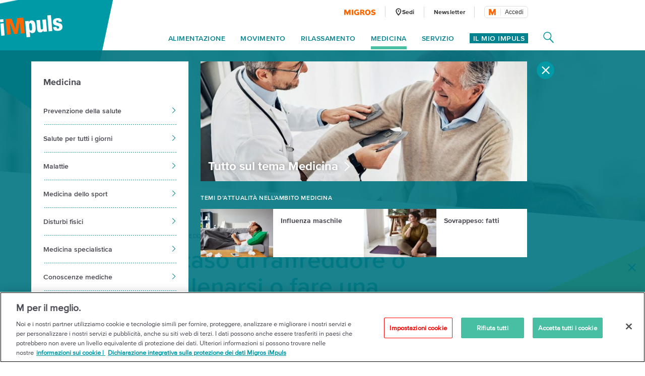

--- FILE ---
content_type: text/html;charset=UTF-8
request_url: https://impuls.migros.ch/it/medicina/malattie/raffreddore/sport-da-raffreddati
body_size: 28752
content:
<!DOCTYPE html>
<html lang="it" data-setup='{}'
>
<head>
	<meta charset="utf-8">
<meta http-equiv="X-UA-Compatible" content="IE=edge">
<meta name="viewport" content="width=device-width, initial-scale=1">
<script type="text/javascript">
	var dataLayer = [{
		"eid":"PROD","pageType":"Detailseite","hrco":"200","pId":"b0fda7fe-e2ca-4647-9d2f-18fdc6118fb7","lang":"it","contentType":"article","pgc":["medicina","malattie","raffreddore","sport-da-raffreddati"],"pnam":"/it/medicina/malattie/raffreddore/sport-da-raffreddati","siteType":"responsive","tags":["conoscere lo sport","influenze e raffreddori","medicina dello sport","respirazione e vie respiratorie"]
	}];
</script>

<meta name="keywords" content=""/>
<meta name="description" content="Raffreddore, tosse, dolori articolari: ti spieghiamo quando è il caso di sospendere gli allenamenti."/>

<link rel="icon" type="image/vnd.microsoft.icon" href="/.resources/terrific/assets/img/icon/favicon~2026-01-06-12-24-04-000~cache.ico">

<link rel="apple-touch-icon" sizes="76x76" href="/.resources/terrific/assets/img/icon/apple-touch-icon-76x76~2026-01-06-12-24-04-000~cache.png"/>
<link rel="apple-touch-icon" sizes="120x120" href="/.resources/terrific/assets/img/icon/apple-touch-icon-120x120~2026-01-06-12-24-04-000~cache.png"/>
<link rel="apple-touch-icon" sizes="152x152" href="/.resources/terrific/assets/img/icon/apple-touch-icon-152x152~2026-01-06-12-24-04-000~cache.png"/>
<link rel="apple-touch-icon" href="/.resources/terrific/assets/img/icon/apple-touch-icon~2026-01-06-12-24-04-000~cache.png"/>

<meta name="application-name" content="GPL"/>
<meta name="msapplication-TileColor" content="#0099A6"/>
<meta name="msapplication-TileImage" content="/.resources/terrific/assets/img/icon/tile-icon~2026-01-06-12-24-04-000~cache.png"/>
<meta name="format-detection" content="telephone=no">

<meta property="og:title" content="Sport in caso di raffreddore o febbre?"/>
<meta property="og:description" content="Raffreddore, tosse, dolori articolari: ti spieghiamo quando è il caso di sospendere gli allenamenti."/>
<meta property="og:url" content="https://impuls.migros.ch/it/medicina/malattie/raffreddore/sport-da-raffreddati"/>
<meta property="og:site_name" content=" iMpuls - l´iniziativa sulla salute della Migros"/>

	<meta itemprop="image" content="https://impuls.migros.ch/.imaging/flex/jcr:cf2f5fda-2707-4351-833a-7f97dfd3b5f1/crop/true/ratio/191:100/version/1538571712/width/1200/mann-schnupfen.jpg"/>
	<meta property="og:image" content="https://impuls.migros.ch/.imaging/flex/jcr:cf2f5fda-2707-4351-833a-7f97dfd3b5f1/crop/true/ratio/191:100/version/1538571712/width/1200/mann-schnupfen.jpg"/>
	<meta name="image" content="https://impuls.migros.ch/.imaging/flex/jcr:cf2f5fda-2707-4351-833a-7f97dfd3b5f1/crop/true/ratio/191:100/version/1538571712/width/1200/mann-schnupfen.jpg"/>


<meta name="twitter:title" content="Sport in caso di raffreddore o febbre?">
<meta name="twitter:description" content="Raffreddore, tosse, dolori articolari: ti spieghiamo quando è il caso di sospendere gli allenamenti.">
<meta name="twitter:site" content=" iMpuls - l´iniziativa sulla salute della Migros">

<meta name="twitter:card" content="summary_large_image">
<meta name="twitter:image" content="https://impuls.migros.ch/.imaging/flex/jcr:cf2f5fda-2707-4351-833a-7f97dfd3b5f1/crop/true/ratio/191:100/version/1538571712/width/1200/mann-schnupfen.jpg">


<title>Sport in caso di raffreddore o febbre? | Migros iMpuls</title>

<script type="text/javascript" src="//cdn.migros.ch/msrc/20251126130128/main.js"></script>


<link rel="preload" href="https://fast.fonts.net/dv2/14/ae47a7f5-89da-4879-b934-29722c3dd451.woff2?[base64]&projectId=ba801a16-3aeb-4295-9c50-1cee984217ed" as="font" type="font/woff2" crossorigin>
<link rel="preload" href="https://fast.fonts.net/dv2/14/64017d81-9430-4cba-8219-8f5cc28b923e.woff2?[base64]&projectId=ba801a16-3aeb-4295-9c50-1cee984217ed" as="font" type="font/woff2" crossorigin>
<link rel="preload" href="https://fast.fonts.net/dv2/14/0d416408-95c6-4ad7-b08d-e60573d3b37d.woff2?[base64]&projectId=ba801a16-3aeb-4295-9c50-1cee984217ed" as="font" type="font/woff2" crossorigin>
<link rel="preload" href="https://fast.fonts.net/dv2/14/d9fe41ee-4904-4a11-ba11-b61cd3be767f.woff2?[base64]&projectId=ba801a16-3aeb-4295-9c50-1cee984217ed" as="font" type="font/woff2" crossorigin>
<link rel="preload" href="https://fast.fonts.net/dv2/14/a086d1e1-d71a-4248-bc5b-6a91bbda0756.woff2?[base64]&projectId=ba801a16-3aeb-4295-9c50-1cee984217ed" as="font" type="font/woff2" crossorigin>
<link type="text/css" rel="stylesheet" href="//fast.fonts.net/cssapi/ba801a16-3aeb-4295-9c50-1cee984217ed.css">

	<link href="/.resources/terrific/assets/css/base.min~2026-01-06-12-24-04-000~cache.css" rel="stylesheet">
	<link href="/.resources/terrific/assets/css/magnolia.min~2026-01-06-12-24-04-000~cache.css" rel="stylesheet">
	<link href="/.resources/terrific/assets/css/vendor.rev.min~2026-01-06-12-24-04-000~cache.css" rel="stylesheet">
	<link href="/.resources/terrific/assets/css/app1.rev.min~2026-01-06-12-24-04-000~cache.css" rel="stylesheet">
	<link href="/.resources/terrific/assets/css/app2.rev.min~2026-01-06-12-24-04-000~cache.css" rel="stylesheet">


	
	<link rel="stylesheet" type="text/css" href="/.resources/aperto-impuls-form/theme/css/styles~2026-01-06-11-24-06-000~cache.css" media="all"/>
	


	<link rel="alternate" hreflang="de" href="https://impuls.migros.ch/de/medizin/krankheiten/erkaeltung/sport-trotz-erkaeltung"/>

	<link rel="alternate" hreflang="x-default" href="https://impuls.migros.ch/de/medizin/krankheiten/erkaeltung/sport-trotz-erkaeltung"/>

	<link rel="alternate" hreflang="fr" href="https://impuls.migros.ch/fr/medecine/maladies/refroidissement/faire-du-sport-malgre-un-rhume"/>

	<link rel="alternate" hreflang="it" href="https://impuls.migros.ch/it/medicina/malattie/raffreddore/sport-da-raffreddati"/>


	<link rel="canonical" itemprop="url" href="https://impuls.migros.ch/it/medicina/malattie/raffreddore/sport-da-raffreddati"/>


	<!-- OneTrust Cookies Consent Notice start for impuls.migros.ch -->
<script src="https://cdn.cookielaw.org/scripttemplates/otSDKStub.js" data-document-language="true" type="text/javascript" charset="UTF-8" data-domain-script="61632de7-80a4-4fff-b618-8002f75d0390" ></script>
<script type="text/javascript">
function OptanonWrapper() { }
</script>
<!-- OneTrust Cookies Consent Notice end for impuls.migros.ch -->


	<!-- QUALTRICS Start -Lang-Setting -->
<script type='text/javascript'>
  var Q_lang = /de|fr|it/.test(window.location.pathname.substr(1,2)) ? window.location.pathname.substr(1,2) : 'de';
</script>
<!-- QUALTRICS End - Lang-Setting -->


	<!--- KAMELEOON START --->
<script type="text/javascript">    // Duration in milliseconds to wait while the Kameleoon application file is loaded
    var kameleoonLoadingTimeout = 1000;

    window.kameleoonQueue = window.kameleoonQueue || [];
    window.kameleoonStartLoadTime = new Date().getTime();
    if (! document.getElementById("kameleoonLoadingStyleSheet") && ! window.kameleoonDisplayPageTimeOut)
    {
        var kameleoonS = document.getElementsByTagName("script")[0];
        var kameleoonCc = "* { visibility: hidden !important; background-image: none !important; }";
        var kameleoonStn = document.createElement("style");
        kameleoonStn.type = "text/css";
        kameleoonStn.id = "kameleoonLoadingStyleSheet";
        if (kameleoonStn.styleSheet)
        {
            kameleoonStn.styleSheet.cssText = kameleoonCc;
        }
        else
        {
            kameleoonStn.appendChild(document.createTextNode(kameleoonCc));
        }
        kameleoonS.parentNode.insertBefore(kameleoonStn, kameleoonS);
        window.kameleoonDisplayPage = function(fromEngine)
        {
            if (!fromEngine)
            {
                window.kameleoonTimeout = true;
            }
            if (kameleoonStn.parentNode)
            {
                kameleoonStn.parentNode.removeChild(kameleoonStn);
            }
        };
        window.kameleoonDisplayPageTimeOut = window.setTimeout(window.kameleoonDisplayPage, kameleoonLoadingTimeout);
    }</script><script type="text/javascript" src="//kmsgkwm1x0.kameleoon.io/kameleoon.js" async="true" fetchpriority="high"></script> 
<!--- KAMELEOON ENDE --->


	<style>.async-hide {
		opacity: 0 !important
	} </style>
	<script>
		(function (a, s, y, n, c, h, i, d, e) {
			s.className += ' ' + y;
			h.end = i = function () {
				s.className = s.className.replace(RegExp(' ?' + y), '')
			};
			(a[n] = a[n] || []).hide = h;
			setTimeout(function () {
				i();
				h.end = null
			}, c);
		})(window, document.documentElement, 'async-hide', 'dataLayer', 100, {'GTM-W3W2V8': true});
	</script>
	<script type="text/javascript">
		(function (w, d, s, l, i) {
			w[l] = w[l] || [];
			w[l].push({
				'gtm.start': new Date().getTime(),
				event: 'gtm.js'
			});

			var f = d.getElementsByTagName(s)[0],
				j = d.createElement(s), dl = l != 'dataLayer' ? '&l=' + l : '';

			j.async = true;
			j.src = 'https://www.googletagmanager.com/gtm.js?id=' + i + dl;

			f.parentNode.insertBefore(j, f);
		})(window, document, 'script', 'dataLayer', 'GTM-W3W2V8');
	</script>



<script type="text/javascript" charset="utf-8" async="" src="/.resources/magnolia-recommender/webresources/js/recommender.js"></script>



	
<script type="application/ld+json">
{"@context":"http://schema.org","@type":"Article","name":"Sport in caso di raffreddore o febbre: allenarsi o fare una pausa? ","url":"https://impuls.migros.ch/it/medicina/malattie/raffreddore/sport-da-raffreddati","image":{"url":"/.imaging/flex/jcr:cf2f5fda-2707-4351-833a-7f97dfd3b5f1/crop/true/ratio/3:2/version/1538571712/width/1680/mann-schnupfen.jpg","width":1680,"@type":"ImageObject","height":1120},"keywords":["Influenze e raffreddori"],"publisher":{"@type":"Organization","logo":{"url":"/.imaging/flex/jcr:d314d58d-d7f4-42ae-a495-366f26c464b2/crop/true/ratio/20:7/version/1540302849/width/248/impuls-logo@2x.png","width":248,"@type":"ImageObject","height":88},"name":"Migros iMpuls"},"mainEntityOfPage":true,"articleSection":"Medicine","author":"Migros iMpuls","headline":"Sport in caso di raffreddore o febbre?","description":"Raffreddore, tosse, dolori articolari: ti spieghiamo quando è il caso di sospendere gli allenamenti.","datePublished":"2017-01-12","dateModified":"2025-01-22"}
</script>


	
<!-- START:google ad manager -->
<script async src="https://securepubads.g.doubleclick.net/tag/js/gpt.js"></script>
<script>
  window.googletag = window.googletag || {cmd: []};
  window._googleAdSlots = {};
  googletag.cmd.push(function() {
    _googleAdSlots['div-ad-static-mobile-banner'] =googletag.defineSlot('/3339924/it-impuls.ch/it/medicina/malattie/mobile_banner', [[320, 160],[300, 250]], 'div-ad-static-mobile-banner').addService(googletag.pubads());
    _googleAdSlots['div-ad-static-skyscraper-halfpagead'] =googletag.defineSlot('/3339924/it-impuls.ch/it/medicina/malattie/skyscraper_halfpagead', [[160, 600], [120, 600], [300, 600]], 'div-ad-static-skyscraper-halfpagead').addService(googletag.pubads());
    _googleAdSlots['div-ad-static-superbanner'] =googletag.defineSlot('/3339924/it-impuls.ch/it/medicina/malattie/superbanner', [[994, 250], [950, 250], [800, 250], [970, 250], [728, 90]], 'div-ad-static-superbanner').addService(googletag.pubads());
    googletag.pubads().disableInitialLoad();
    googletag.pubads().enableSingleRequest();
    googletag.pubads().collapseEmptyDivs();
    googletag.pubads().setTargeting('PageURL', ['/it/medicina/malattie/raffreddore/sport-da-raffreddati']);
    if(''){
        googletag.pubads().setTargeting('adspreview', ['']);
    }
    googletag.enableServices();
  });
</script>
<script>document.addEventListener("DOMContentLoaded", function() { var title = document.querySelector(".m-stage--landing .m-stage__title"); if (title) { title.parentNode.classList.add("m-stage__title-wrapper"); } });</script>
<!-- END:google ad manager -->


</head>
<body class="t-detail">

	<noscript>
	<iframe	src="https://www.googletagmanager.com/ns.html?id=GTM-W3W2V8"
			height="0" width="0"
			style="display:none;visibility:hidden"></iframe>
</noscript>



<noscript>
	<div class="container">
	<div class="row">
		<div class="col-xs-12 col-ms-12 col-sm-12 col-md-10 col-lg-10">
			<div class="a-noscript">
				<h2>Attiva Javascript!</h2>
				<p>Senza Javascript numerose funzioni del sito Migros.ch non possono essere selezionate o non vengono visualizzate correttamente. Attiva Javascript nelle impostazioni del tuo browser al fine di visualizzare correttamente il sito impuls.migros.ch.</p>
			</div>
		</div>
	</div>
</div>

</noscript>
<div class="a-ie-message">
	<div class="container">
		<p class="a-ie-message__title">Internet Explorer non è più supportato</p>
		<p class="a-ie-message__text">Per utilizzare al meglio il sito web ti preghiamo di usare un browser web attuale.</p>
	</div>
</div>



	
		<div class="m-coach-notification
			 js-m-coach-notification"
			data-t-name="CoachNotification">
			<img class="m-coach-notification__close js-m-coach-notification__close" src="/.resources/terrific/assets/img/components/coachnotification/coachnotification-close-icon~2026-01-06-12-24-04-000~cache.svg" alt="Chiudi" title="Chiudi">
			<div class="m-coach-notification__wrap">

				
				<div class="m-coach-notification__centered m-coach-notification__centered--anonymous">
					<p class="m-coach-notification__text">
						Vuoi vivere più sano?
					</p>
					<a class="m-coach-notification__link-href" href="/it/coach-dimagrire-migliorare-la-forma-fisica" title="Play Coach"></a>
					<div class="m-coach-notification__link">
						<img class="m-coach-notification__link-icon" src="/.resources/terrific/assets/img/components/coachnotification/coachnotification-play-icon~2026-01-06-12-24-04-000~cache.svg" alt="">
						<p class="m-coach-notification__link-text">Coach</p>
					</div>
				</div>
				<div class="m-coach-notification__centered m-coach-notification__centered--authenticated">
					<p class="m-coach-notification__text">
						Vuoi vivere più sano?
					</p>
					<a class="m-coach-notification__link-href" href="/it/coach" title="Play Coach"></a>
					<div class="m-coach-notification__link">
						<img class="m-coach-notification__link-icon" src="/.resources/terrific/assets/img/components/coachnotification/coachnotification-play-icon~2026-01-06-12-24-04-000~cache.svg" alt="">
						<p class="m-coach-notification__link-text">Coach</p>
					</div>
				</div>
			</div>
		</div>
	


<nav class="m-off-canvas js-m-off-canvas" data-t-name="OffCanvas" role="navigation">
	<div class="m-off-canvas__background js-m-off-canvas__background">
		<span class="m-off-canvas__close-icon js-m-off-canvas__close-icon">
			<svg class="a-icon" xmlns="http://www.w3.org/2000/svg" role="img">
	<use xmlns:xlink="http://www.w3.org/1999/xlink" xlink:href="/.resources/terrific/assets/svg/icons~2026-01-06-12-24-04-000~cache.svg#icon-close"></use>
</svg>

		</span>
	</div>

	
	<div class="m-off-canvas__content js-m-off-canvas__content">
		
			<div class="m-search-widget-box"
     data-t-name="SearchWidgetBox"
     data-searchpage-url="/it/servizio/ricerca/q:{{searchTerm}}">
	
	
    	<div class="m-search-widget-box__field js-m-seach-widget-box__field"></div>
	
</div>

			<ul class="m-off-canvas__nav-list js-m-off-canvas__nav-list">
				
				
					<li class="m-off-canvas__nav-list-item js-m-off-canvas__nav-list-item">
						
							<a class="m-off-canvas__nav-list-link js-m-off-canvas__link-open-level2 js-m-nav-main__track" href="#" data-tracking-level="1">
								Alimentazione
								<svg class="a-icon" xmlns="http://www.w3.org/2000/svg" role="img">
	<use xmlns:xlink="http://www.w3.org/1999/xlink" xlink:href="/.resources/terrific/assets/svg/icons~2026-01-06-12-24-04-000~cache.svg#icon-arrow-next"></use>
</svg>

							</a>
						
					</li>
				
					<li class="m-off-canvas__nav-list-item js-m-off-canvas__nav-list-item">
						
							<a class="m-off-canvas__nav-list-link js-m-off-canvas__link-open-level2 js-m-nav-main__track" href="#" data-tracking-level="1">
								Movimento
								<svg class="a-icon" xmlns="http://www.w3.org/2000/svg" role="img">
	<use xmlns:xlink="http://www.w3.org/1999/xlink" xlink:href="/.resources/terrific/assets/svg/icons~2026-01-06-12-24-04-000~cache.svg#icon-arrow-next"></use>
</svg>

							</a>
						
					</li>
				
					<li class="m-off-canvas__nav-list-item js-m-off-canvas__nav-list-item">
						
							<a class="m-off-canvas__nav-list-link js-m-off-canvas__link-open-level2 js-m-nav-main__track" href="#" data-tracking-level="1">
								Rilassamento
								<svg class="a-icon" xmlns="http://www.w3.org/2000/svg" role="img">
	<use xmlns:xlink="http://www.w3.org/1999/xlink" xlink:href="/.resources/terrific/assets/svg/icons~2026-01-06-12-24-04-000~cache.svg#icon-arrow-next"></use>
</svg>

							</a>
						
					</li>
				
					<li class="m-off-canvas__nav-list-item js-m-off-canvas__nav-list-item">
						
							<a class="m-off-canvas__nav-list-link js-m-off-canvas__link-open-level2 js-m-nav-main__track" href="#" data-tracking-level="1">
								Medicina
								<svg class="a-icon" xmlns="http://www.w3.org/2000/svg" role="img">
	<use xmlns:xlink="http://www.w3.org/1999/xlink" xlink:href="/.resources/terrific/assets/svg/icons~2026-01-06-12-24-04-000~cache.svg#icon-arrow-next"></use>
</svg>

							</a>
						
					</li>
				
					<li class="m-off-canvas__nav-list-item js-m-off-canvas__nav-list-item">
						
							<a class="m-off-canvas__nav-list-link js-m-off-canvas__link-open-level2 js-m-nav-main__track" href="#" data-tracking-level="1">
								Servizio
								<svg class="a-icon" xmlns="http://www.w3.org/2000/svg" role="img">
	<use xmlns:xlink="http://www.w3.org/1999/xlink" xlink:href="/.resources/terrific/assets/svg/icons~2026-01-06-12-24-04-000~cache.svg#icon-arrow-next"></use>
</svg>

							</a>
						
					</li>
				
			</ul>
		

		
			<div class="m-off-canvas__myimpuls-wrapper">
				
					<div class="m-off-canvas__myimpuls-person">
						<img class="m-off-canvas__myimpuls-person-img" src="/.resources/terrific/assets/img/components/offcanvas/coach~2026-01-06-12-24-04-000~cache.svg" />
					</div>
					<h3 class="m-off-canvas__myimpuls-title">Il mio iMpuls</h3>
				
				
					<ul class="m-off-canvas__myimpuls-list">
						
							<li>
								<a href="/it/il-mio-impuls" class="m-off-canvas__myimpuls-link">
									<span class="m-off-canvas__myimpuls-label">Panoramica</span>
								</a>
							</li>
						
							<li>
								<a href="/it/il-mio-impuls/analizzare" class="m-off-canvas__myimpuls-link">
									<span class="m-off-canvas__myimpuls-label">Analisi</span>
								</a>
							</li>
						
							<li>
								<a href="/it/il-mio-impuls/imparare" class="m-off-canvas__myimpuls-link">
									<span class="m-off-canvas__myimpuls-label">Imparare</span>
								</a>
							</li>
						
							<li>
								<a href="/it/il-mio-impuls/ottimizzare" class="m-off-canvas__myimpuls-link">
									<span class="m-off-canvas__myimpuls-label">Ottimizzare</span>
								</a>
							</li>
						
							<li>
								<a href="/it/il-mio-impuls/il-mio-profilo" class="m-off-canvas__myimpuls-link">
									<span class="m-off-canvas__myimpuls-label">Il mio profilo</span>
								</a>
							</li>
						
					</ul>
				
			</div>
		

		
			<ul class="m-off-canvas__service-list">
				
					<li class="m-off-canvas__service-list-item">
						<a href="/it/servizio/sedi" class="m-off-canvas__service-list-link">
							<span class="m-off-canvas__service-list-label">Sedi</span>
						</a>
					</li>
				
					<li class="m-off-canvas__service-list-item">
						<a href="/it/newsletter" class="m-off-canvas__service-list-link">
							<span class="m-off-canvas__service-list-label">Newsletter</span>
						</a>
					</li>
				
			</ul>
		
	</div>
</nav>

<div class="m-search-widget-menu container-fluid" data-t-name="SearchWidgetMenu">
	<div class="container">
		<div class="row">
			<div class="col-xs-12">
				<div class="m-search-widget-menu__overlay js-m-search-widget-menu__overlay"></div>
				<div class="m-search-widget-menu__bg">
					<div class="m-search-widget-menu__bg-logo js-m-search-widget-menu__bg-logo">
						<div class="a-triangle" data-t-name="Triangle"></div>

					</div>
					<svg class="m-search-widget-menu__bg-flyout m-search-widget-menu__bg-flyout--md js-m-search-widget-menu__bg-flyout" width="1716px"
					     height="1133px" viewBox="-175 -814 1716 1133" preserveAspectRatio="xMinYMin meet" version="1.1"
					     xmlns="http://www.w3.org/2000/svg">
						<polygon id="triangle-back" stroke="none" fill-opacity="1" fill="#00838F" fill-rule="evenodd"
						         points="1540 -814 1157.42609 318.572713 -174.748636 73.4592258"></polygon>
					</svg>
					<svg class="m-search-widget-menu__bg-flyout m-search-widget-menu__bg-flyout--lg js-m-search-widget-menu__bg-flyout"
					     width="2124px" height="1403px" viewBox="-216 -1083 2124 1403" version="1.1"
					     xmlns="http://www.w3.org/2000/svg">
						<polygon id="triangle-back" stroke="none" fill="#00838F" fill-rule="evenodd"
						         points="1907.74864 -1083 1433.97091 319.572713 -215.787998 16.0253251"></polygon>
					</svg>
				</div>
			</div>
		</div>
		<div class="row">
			<div class="col-xs-12 m-search-widget-menu__wrap">
				
	<a class="m-logo" href="/it">
		
			<div class="a-responsiveimage">
	<img class="a-responsiveimage__image lazyload"
		 data-sizes="auto"
		 src=""
		 srcset="[data-uri]"
		 data-srcset="/.imaging/flex/jcr:d314d58d-d7f4-42ae-a495-366f26c464b2/crop/true/ratio/20:7/version/1540302849/width/100/impuls-logo@2x.png 100w, /.imaging/flex/jcr:d314d58d-d7f4-42ae-a495-366f26c464b2/crop/true/ratio/20:7/version/1540302849/width/124/impuls-logo@2x.png 124w, /.imaging/flex/jcr:d314d58d-d7f4-42ae-a495-366f26c464b2/crop/true/ratio/20:7/version/1540302849/width/160/impuls-logo@2x.png 160w, /.imaging/flex/jcr:d314d58d-d7f4-42ae-a495-366f26c464b2/crop/true/ratio/20:7/version/1540302849/width/200/impuls-logo@2x.png 200w, /.imaging/flex/jcr:d314d58d-d7f4-42ae-a495-366f26c464b2/crop/true/ratio/20:7/version/1540302849/width/248/impuls-logo@2x.png 248w, "
	     alt="iMpuls Logo"
	     title="iMpuls Logo"/>
</div>

		
	</a>
	<div class="m-logo__print">
		<img class="m-logo__print-logo"
		     src="/.resources/terrific/assets/img/impuls-logo-print~2026-01-06-12-24-04-000~cache.jpg"
		     alt="Logo"/>
	</div>


				<div class="m-search-widget-menu__app">
					<div class="m-search-widget-box m-search-widget-box--standalone"
     data-t-name="SearchWidgetBox"
     data-searchpage-url="/it/servizio/ricerca/q:{{searchTerm}}">
	
	
    	<div class="m-search-widget-box__field js-m-seach-widget-box__field"></div>
	
</div>

					<div class="m-search-widget-menu__recommended">
							<span class="m-search-widget-menu__recommended-caption">
								Sezioni più ricercate
							</span>
						<ul class="m-search-widget-menu__recommended-links">
							
						</ul>
					</div>
					<span class="m-search-widget-menu__action-close js-m-search-widget-menu__action-close">
						<svg width="20px" height="20px" viewBox="906 66 20 20" version="1.1"
							 xmlns="http://www.w3.org/2000/svg"
						>
					        <g stroke="none" stroke-width="1" fill="none" fill-rule="evenodd"
					           transform="translate(906.000000, 66.000000)">
						        <rect fill="#FFFFFF"
						              transform="translate(10.000000, 10.000000) rotate(-315.000000) translate(-10.000000, -10.000000)"
						              x="-2.57352941" y="8.60294118" width="25.1470588" height="2.79411765" rx="1.39705882"></rect>
						        <rect fill="#FFFFFF"
						              transform="translate(10.000000, 10.000000) scale(-1, 1) rotate(-315.000000) translate(-10.000000, -10.000000)"
						              x="-2.57352941" y="8.60294118" width="25.1470588" height="2.79411765" rx="1.39705882"></rect>
						    </g>
						</svg>
					</span>
				</div>
			</div>
		</div>
	</div>
</div>

<section class="container--main">
	<header class="l-header">
		<div class="container-fluid">
			<div class="container">
				<header class="o-header row" data-t-name="Header">
	<div class="col-xs-12">
		<div class="o-header__wrap clearfix">

			<div class="o-header__logo">
				
	<a class="m-logo" href="/it">
		
			<div class="a-responsiveimage">
	<img class="a-responsiveimage__image lazyload"
		 data-sizes="auto"
		 src=""
		 srcset="[data-uri]"
		 data-srcset="/.imaging/flex/jcr:d314d58d-d7f4-42ae-a495-366f26c464b2/crop/true/ratio/20:7/version/1540302849/width/100/impuls-logo@2x.png 100w, /.imaging/flex/jcr:d314d58d-d7f4-42ae-a495-366f26c464b2/crop/true/ratio/20:7/version/1540302849/width/124/impuls-logo@2x.png 124w, /.imaging/flex/jcr:d314d58d-d7f4-42ae-a495-366f26c464b2/crop/true/ratio/20:7/version/1540302849/width/160/impuls-logo@2x.png 160w, /.imaging/flex/jcr:d314d58d-d7f4-42ae-a495-366f26c464b2/crop/true/ratio/20:7/version/1540302849/width/200/impuls-logo@2x.png 200w, /.imaging/flex/jcr:d314d58d-d7f4-42ae-a495-366f26c464b2/crop/true/ratio/20:7/version/1540302849/width/248/impuls-logo@2x.png 248w, "
	     alt="iMpuls Logo"
	     title="iMpuls Logo"/>
</div>

		
	</a>
	<div class="m-logo__print">
		<img class="m-logo__print-logo"
		     src="/.resources/terrific/assets/img/impuls-logo-print~2026-01-06-12-24-04-000~cache.jpg"
		     alt="Logo"/>
	</div>


			</div>

			<div class="o-header__nav">
				<div class="o-header__nav-meta">
					
	<ul class="m-nav-meta">
		
			<li class="m-nav-meta__item m-nav-meta__item--migros">
				<a class="m-nav-meta__link js-m-nav-main__link"
					href="https://www.migros.ch/it?utm_source&#x3D;impuls.migros.ch&amp;amp;utm_medium&#x3D;referral&amp;amp;utm_campaign&#x3D;outgoing_links_impuls&amp;amp;utm_content&#x3D;sport-da-raffreddati&amp;amp;utm_rubrik&#x3D;medicina"
					target="_blank">
					
						
							<div class="a-responsiveimage">
	<img class="a-responsiveimage__image lazyload"
		 data-sizes="auto"
		 src=""
		 srcset="[data-uri]"
		 data-srcset="/.imaging/flex/jcr:fb5a1840-e551-4665-9b4f-d5a2d43bf763/crop/true/ratio/21:4/version/1540302831/width/63/migros-logo@2x.png 63w, /.imaging/flex/jcr:fb5a1840-e551-4665-9b4f-d5a2d43bf763/crop/true/ratio/21:4/version/1540302831/width/126/migros-logo@2x.png 126w, "
	     alt="Migros Logo"
	     title="Migros Logo"/>
</div>

						
					
				</a>
			</li>
		
		
			<li class="m-nav-meta__item">
				<a class="m-nav-meta__link js-m-nav-main__link"
				   href="/it/servizio/sedi"
				   >
				   
						<span class="m-nav-meta__icon">
							<svg class="a-icon" xmlns="http://www.w3.org/2000/svg" role="img">
	<use xmlns:xlink="http://www.w3.org/1999/xlink" xlink:href="/.resources/terrific/assets/svg/icons~2026-01-06-12-24-04-000~cache.svg#icon-health-location"></use>
</svg>

						</span>
					
					<span class="m-nav-meta__label m-nav-meta__label--locationFinder">
						Sedi
					</span>
				</a>
			</li>
		
		
			<li class="m-nav-meta__item">
				<a class="m-nav-meta__link js-m-nav-main__link" href="/it/newsletter"
					>
					<span class="m-nav-meta__label">
						Newsletter
					</span>
				</a>
			</li>
		
		
		
			<li class="m-nav-meta__item m-nav-meta__item--login js-m-nav-meta__item--login">
				<div class="m-login-profile" data-t-name="LoginProfile">
	<div class="m-login-profile__button js-m-login-profile__button"></div>
</div>

			</li>
		
	</ul>


				</div>

				<div class="o-header__nav-main">
					
	<ul class="m-nav-main js-m-nav-main m-nav-main--offset-right" data-t-name="NavMain">

		
		
			<li class="m-nav-main__item js-m-nav-main__item">
				<a class="m-nav-main__link js-m-nav-main__link js-m-nav-main__track" href="#" data-tracking-level="1">Alimentazione</a>

				
				
					<div class="m-nav-main__flyout js-m-nav-main__flyout">
						<div class="row">
							<div class="col-md-12">
								<span class="m-nav-main__close js-m-nav-main__close"><svg class="a-icon" xmlns="http://www.w3.org/2000/svg" role="img">
	<use xmlns:xlink="http://www.w3.org/1999/xlink" xlink:href="/.resources/terrific/assets/svg/icons~2026-01-06-12-24-04-000~cache.svg#icon-close"></use>
</svg>
</span>

								<ul class="m-nav-main__aside-list js-m-nav-main__aside-list">

									
									<li class="m-nav-main__aside-item">
										<a href="/it/alimentazione" class="m-nav-main__aside-link-directly js-m-nav-main__aside-link-directly js-m-nav-main__track" data-tracking-level="2">Alimentazione</a>
									</li>

									
									
										
											
												<li class="m-nav-main__aside-item">
													
														<a href="#" class="m-nav-main__aside-link js-m-nav-main__aside-link js-m-nav-main__track" data-tracking-level="2">Tutte le ricette<svg class="a-icon" xmlns="http://www.w3.org/2000/svg" role="img">
	<use xmlns:xlink="http://www.w3.org/1999/xlink" xlink:href="/.resources/terrific/assets/svg/icons~2026-01-06-12-24-04-000~cache.svg#icon-arrow-next"></use>
</svg>
</a>
														
														
															<div class="m-nav-main__level-3 m-nav-main__content js-m-nav-main__content">
																<div class="m-nav-main__content-box">
																	<h3>
																		<a href="/it/alimentazione/ricette">Tutte le ricette</a>
																	</h3>
																	<ul>
																		
																			<li>
																				<a href="/it/alimentazione/ricette/ricco-di-proteine">Ricco di proteine</a>
																			</li>
																		
																			<li>
																				<a href="/it/alimentazione/ricette/low-carb">Low carb</a>
																			</li>
																		
																			<li>
																				<a href="/it/alimentazione/ricette/senza-zucchero">Senza zucchero</a>
																			</li>
																		
																			<li>
																				<a href="/it/alimentazione/ricette/vegano">Vegano</a>
																			</li>
																		
																			<li>
																				<a href="/it/alimentazione/ricette/vegetariano">Vegetariano</a>
																			</li>
																		
																			<li>
																				<a href="/it/alimentazione/ricette/carne">Carne</a>
																			</li>
																		
																			<li>
																				<a href="/it/alimentazione/ricette/pesce">Pesce</a>
																			</li>
																		
																			<li>
																				<a href="/it/alimentazione/ricette/senza-glutine">Senza glutine</a>
																			</li>
																		
																			<li>
																				<a href="/it/alimentazione/ricette/senza-lattosio">Senza lattosio</a>
																			</li>
																		
																			<li>
																				<a href="/it/alimentazione/ricette/colazione">Colazione</a>
																			</li>
																		
																			<li>
																				<a href="/it/alimentazione/ricette/veloce">Veloce</a>
																			</li>
																		
																			<li>
																				<a href="/it/alimentazione/ricette/dessert">Dessert</a>
																			</li>
																		
																			<li>
																				<a href="/it/alimentazione/ricette/zuppe">Zuppe</a>
																			</li>
																		
																			<li>
																				<a href="/it/alimentazione/ricette/risotto">Risotto</a>
																			</li>
																		
																	</ul>
																</div>
															</div>
														
													
												</li>
											
												<li class="m-nav-main__aside-item">
													
														<a href="#" class="m-nav-main__aside-link js-m-nav-main__aside-link js-m-nav-main__track" data-tracking-level="2">Conoscenze<svg class="a-icon" xmlns="http://www.w3.org/2000/svg" role="img">
	<use xmlns:xlink="http://www.w3.org/1999/xlink" xlink:href="/.resources/terrific/assets/svg/icons~2026-01-06-12-24-04-000~cache.svg#icon-arrow-next"></use>
</svg>
</a>
														
														
															<div class="m-nav-main__level-3 m-nav-main__content js-m-nav-main__content">
																<div class="row">
																	<div class="col-md-6">
																		<div>
																			<h3>
																				<a href="/it/alimentazione/conoscenze-sull-alimentazione">Conoscenze</a>
																			</h3>
																			<ul>
																				
																					<li>
																						<a href="/it/alimentazione/conoscenze-sull-alimentazione/uso-degli-alimenti">Uso degli alimenti</a>
																					</li>
																				
																					<li>
																						<a href="/it/alimentazione/conoscenze-sull-alimentazione/alimenti-per-lo-sport">Dieta degli sportivi</a>
																					</li>
																				
																					<li>
																						<a href="/it/alimentazione/conoscenze-sull-alimentazione/super-food">Super food</a>
																					</li>
																				
																					<li>
																						<a href="/it/alimentazione/conoscenze-sull-alimentazione/buono-a-sapersi">Consigli, quiz e test</a>
																					</li>
																				
																					<li>
																						<a href="/it/alimentazione/conoscenze-sull-alimentazione/il-gusto">Il Gusto</a>
																					</li>
																				
																			</ul>
																		</div>
																	</div>
																</div>
															</div>
														
													
												</li>
											
												<li class="m-nav-main__aside-item">
													
														<a href="#" class="m-nav-main__aside-link js-m-nav-main__aside-link js-m-nav-main__track" data-tracking-level="2">Peso ideale<svg class="a-icon" xmlns="http://www.w3.org/2000/svg" role="img">
	<use xmlns:xlink="http://www.w3.org/1999/xlink" xlink:href="/.resources/terrific/assets/svg/icons~2026-01-06-12-24-04-000~cache.svg#icon-arrow-next"></use>
</svg>
</a>
														
														
															<div class="m-nav-main__level-3 m-nav-main__content js-m-nav-main__content">
																<div class="row">
																	<div class="col-md-6">
																		<div>
																			<h3>
																				<a href="/it/alimentazione/peso-ideale">Peso ideale</a>
																			</h3>
																			<ul>
																				
																					<li>
																						<a href="/it/alimentazione/peso-ideale/diete">Diete</a>
																					</li>
																				
																					<li>
																						<a href="/it/alimentazione/peso-ideale/digiunare">Digiunare</a>
																					</li>
																				
																					<li>
																						<a href="/it/alimentazione/peso-ideale/dimagrire-in-modo-sano">Dimagrire</a>
																					</li>
																				
																					<li>
																						<a href="/it/alimentazione/peso-ideale/consulenza-alimentare">Consulenza alimentare</a>
																					</li>
																				
																					<li>
																						<a href="/it/alimentazione/peso-ideale/stabilizzare-il-peso">Tutto sul peso</a>
																					</li>
																				
																					<li>
																						<a href="/it/alimentazione/peso-ideale/calcolatore-bmi">Calcolatore BMI</a>
																					</li>
																				
																					<li>
																						<a href="/it/alimentazione/peso-ideale/calcolare-il-fabbisogno-calorico">Fabbisogno calorico</a>
																					</li>
																				
																			</ul>
																		</div>
																	</div>
																</div>
															</div>
														
													
												</li>
											
												<li class="m-nav-main__aside-item">
													
														<a href="#" class="m-nav-main__aside-link js-m-nav-main__aside-link js-m-nav-main__track" data-tracking-level="2">Tipi di alimentazione<svg class="a-icon" xmlns="http://www.w3.org/2000/svg" role="img">
	<use xmlns:xlink="http://www.w3.org/1999/xlink" xlink:href="/.resources/terrific/assets/svg/icons~2026-01-06-12-24-04-000~cache.svg#icon-arrow-next"></use>
</svg>
</a>
														
														
															<div class="m-nav-main__level-3 m-nav-main__content js-m-nav-main__content">
																<div class="row">
																	<div class="col-md-6">
																		<div>
																			<h3>
																				<a href="/it/alimentazione/tipi-di-alimentazione">Tipi di alimentazione</a>
																			</h3>
																			<ul>
																				
																					<li>
																						<a href="/it/alimentazione/tipi-di-alimentazione/alimentazione-vegana">Alimentazione vegana</a>
																					</li>
																				
																					<li>
																						<a href="/it/alimentazione/tipi-di-alimentazione/alimentazione-priva-di-zuccheri">Ridurre lo zucchero</a>
																					</li>
																				
																					<li>
																						<a href="/it/alimentazione/tipi-di-alimentazione/alimentazione-stagionale-e-regionale">Stagionale e regionale</a>
																					</li>
																				
																					<li>
																						<a href="/it/alimentazione/tipi-di-alimentazione/alimentazione-low-carb">Low carb</a>
																					</li>
																				
																					<li>
																						<a href="/it/alimentazione/tipi-di-alimentazione/alimentazione-vegetariana">Mangiare vegetariano</a>
																					</li>
																				
																					<li>
																						<a href="/it/alimentazione/tipi-di-alimentazione/flexitariane">Flexitariano</a>
																					</li>
																				
																					<li>
																						<a href="/it/alimentazione/tipi-di-alimentazione/plant-based">«Plant based»</a>
																					</li>
																				
																			</ul>
																		</div>
																	</div>
																</div>
															</div>
														
													
												</li>
											
												<li class="m-nav-main__aside-item">
													
														<a href="#" class="m-nav-main__aside-link js-m-nav-main__aside-link js-m-nav-main__track" data-tracking-level="2">Consigli per le ricette<svg class="a-icon" xmlns="http://www.w3.org/2000/svg" role="img">
	<use xmlns:xlink="http://www.w3.org/1999/xlink" xlink:href="/.resources/terrific/assets/svg/icons~2026-01-06-12-24-04-000~cache.svg#icon-arrow-next"></use>
</svg>
</a>
														
														
															<div class="m-nav-main__level-3 m-nav-main__content js-m-nav-main__content">
																<div class="m-nav-main__content-box">
																	<h3>
																		<a href="/it/alimentazione/mangiar-sano">Consigli per le ricette</a>
																	</h3>
																	<ul>
																		
																			<li>
																				<a href="/it/alimentazione/mangiar-sano/primavera">Primavera</a>
																			</li>
																		
																			<li>
																				<a href="/it/alimentazione/mangiar-sano/estate">Estate</a>
																			</li>
																		
																			<li>
																				<a href="/it/alimentazione/mangiar-sano/autunno">Autunno</a>
																			</li>
																		
																			<li>
																				<a href="/it/alimentazione/mangiar-sano/inverno">Inverno</a>
																			</li>
																		
																			<li>
																				<a href="/it/alimentazione/mangiar-sano/internazionale">Internazionale</a>
																			</li>
																		
																			<li>
																				<a href="/it/alimentazione/mangiar-sano/colazione">Colazione</a>
																			</li>
																		
																			<li>
																				<a href="/it/alimentazione/mangiar-sano/pranzo">Pranzare</a>
																			</li>
																		
																			<li>
																				<a href="/it/alimentazione/mangiar-sano/spuntini">Spuntini</a>
																			</li>
																		
																			<li>
																				<a href="/it/alimentazione/mangiar-sano/poco-tempo">Poco tempo</a>
																			</li>
																		
																			<li>
																				<a href="/it/alimentazione/mangiar-sano/grigliare">Grigliare</a>
																			</li>
																		
																	</ul>
																</div>
															</div>
														
													
												</li>
											
												<li class="m-nav-main__aside-item">
													
														<a href="#" class="m-nav-main__aside-link js-m-nav-main__aside-link js-m-nav-main__track" data-tracking-level="2">Allergie e intolleranze<svg class="a-icon" xmlns="http://www.w3.org/2000/svg" role="img">
	<use xmlns:xlink="http://www.w3.org/1999/xlink" xlink:href="/.resources/terrific/assets/svg/icons~2026-01-06-12-24-04-000~cache.svg#icon-arrow-next"></use>
</svg>
</a>
														
														
															<div class="m-nav-main__level-3 m-nav-main__content js-m-nav-main__content">
																<div class="row">
																	<div class="col-md-6">
																		<div>
																			<h3>
																				<a href="/it/alimentazione/allergie-intolleranze">Allergie e intolleranze</a>
																			</h3>
																			<ul>
																				
																					<li>
																						<a href="/it/alimentazione/allergie-intolleranze/marchio-aha">Marchio aha!</a>
																					</li>
																				
																					<li>
																						<a href="/it/alimentazione/allergie-intolleranze/cause-sintomi-diagnosi">Cause, sintomi, diagnosi</a>
																					</li>
																				
																					<li>
																						<a href="/it/alimentazione/allergie-intolleranze/celiachia">Celiachia</a>
																					</li>
																				
																					<li>
																						<a href="/it/alimentazione/allergie-intolleranze/prodotti-senza-glutine">Prodotti senza glutine</a>
																					</li>
																				
																					<li>
																						<a href="/it/alimentazione/allergie-intolleranze/prodotti-senza-lattosio">Prodotti senza lattosio</a>
																					</li>
																				
																					<li>
																						<a href="/it/alimentazione/allergie-intolleranze/allergie-alimentari">Allergie</a>
																					</li>
																				
																					<li>
																						<a href="/it/alimentazione/allergie-intolleranze/intolleranze-alimentari">Intolleranze</a>
																					</li>
																				
																			</ul>
																		</div>
																	</div>
																</div>
															</div>
														
													
												</li>
											
												<li class="m-nav-main__aside-item">
													
														<a href="#" class="m-nav-main__aside-link js-m-nav-main__aside-link js-m-nav-main__track" data-tracking-level="2">Alimenti<svg class="a-icon" xmlns="http://www.w3.org/2000/svg" role="img">
	<use xmlns:xlink="http://www.w3.org/1999/xlink" xlink:href="/.resources/terrific/assets/svg/icons~2026-01-06-12-24-04-000~cache.svg#icon-arrow-next"></use>
</svg>
</a>
														
														
															<div class="m-nav-main__level-3 m-nav-main__content js-m-nav-main__content">
																<div class="row">
																	<div class="col-md-6">
																		<div>
																			<h3>
																				<a href="/it/alimentazione/alimenti">Alimenti</a>
																			</h3>
																			<ul>
																				
																					<li>
																						<a href="/it/alimentazione/alimenti/verdura">Verdura</a>
																					</li>
																				
																					<li>
																						<a href="/it/alimentazione/alimenti/frutta">Frutta</a>
																					</li>
																				
																					<li>
																						<a href="/it/alimentazione/alimenti/funghi">Funghi</a>
																					</li>
																				
																					<li>
																						<a href="/it/alimentazione/alimenti/prodotti-cereali-e-co">Prodotti cereali</a>
																					</li>
																				
																					<li>
																						<a href="/it/alimentazione/alimenti/carne-pesce-e-uova">Carne, pesce e uova</a>
																					</li>
																				
																					<li>
																						<a href="/it/alimentazione/alimenti/noci-e-frutta-a-guscio">Noci e frutta a guscio</a>
																					</li>
																				
																					<li>
																						<a href="/it/alimentazione/alimenti/bevande">Bevande</a>
																					</li>
																				
																			</ul>
																		</div>
																	</div>
																</div>
															</div>
														
													
												</li>
											
												<li class="m-nav-main__aside-item">
													
														<a href="#" class="m-nav-main__aside-link js-m-nav-main__aside-link js-m-nav-main__track" data-tracking-level="2">Sostanze nutritive<svg class="a-icon" xmlns="http://www.w3.org/2000/svg" role="img">
	<use xmlns:xlink="http://www.w3.org/1999/xlink" xlink:href="/.resources/terrific/assets/svg/icons~2026-01-06-12-24-04-000~cache.svg#icon-arrow-next"></use>
</svg>
</a>
														
														
															<div class="m-nav-main__level-3 m-nav-main__content js-m-nav-main__content">
																<div class="row">
																	<div class="col-md-6">
																		<div>
																			<h3>
																				<a href="/it/alimentazione/sostanze-nutritive-vitamine-co">Sostanze nutritive</a>
																			</h3>
																			<ul>
																				
																					<li>
																						<a href="/it/alimentazione/sostanze-nutritive-vitamine-co/vitamine">Vitamine</a>
																					</li>
																				
																					<li>
																						<a href="/it/alimentazione/sostanze-nutritive-vitamine-co/sostanze-minerali">Sostanze minerali</a>
																					</li>
																				
																					<li>
																						<a href="/it/alimentazione/sostanze-nutritive-vitamine-co/grassi">Grassi e oli</a>
																					</li>
																				
																					<li>
																						<a href="/it/alimentazione/sostanze-nutritive-vitamine-co/fibre-alimentari">Fibre alimentari</a>
																					</li>
																				
																					<li>
																						<a href="/it/alimentazione/sostanze-nutritive-vitamine-co/proteine">Proteine</a>
																					</li>
																				
																					<li>
																						<a href="/it/alimentazione/sostanze-nutritive-vitamine-co/micronutrienti">Micronutrienti </a>
																					</li>
																				
																					<li>
																						<a href="/it/alimentazione/sostanze-nutritive-vitamine-co/macronutrienti">Macronutrienti</a>
																					</li>
																				
																			</ul>
																		</div>
																	</div>
																</div>
															</div>
														
													
												</li>
											
										
									
								</ul>
							</div>
						</div>
					</div>
				

			</li>
		
			<li class="m-nav-main__item js-m-nav-main__item">
				<a class="m-nav-main__link js-m-nav-main__link js-m-nav-main__track" href="#" data-tracking-level="1">Movimento</a>

				
				
					<div class="m-nav-main__flyout js-m-nav-main__flyout">
						<div class="row">
							<div class="col-md-12">
								<span class="m-nav-main__close js-m-nav-main__close"><svg class="a-icon" xmlns="http://www.w3.org/2000/svg" role="img">
	<use xmlns:xlink="http://www.w3.org/1999/xlink" xlink:href="/.resources/terrific/assets/svg/icons~2026-01-06-12-24-04-000~cache.svg#icon-close"></use>
</svg>
</span>

								<ul class="m-nav-main__aside-list js-m-nav-main__aside-list">

									
									<li class="m-nav-main__aside-item">
										<a href="/it/movimento" class="m-nav-main__aside-link-directly js-m-nav-main__aside-link-directly js-m-nav-main__track" data-tracking-level="2">Movimento</a>
									</li>

									
									
										
											
												<li class="m-nav-main__aside-item">
													
														<a href="#" class="m-nav-main__aside-link js-m-nav-main__aside-link js-m-nav-main__track" data-tracking-level="2">Conoscenze<svg class="a-icon" xmlns="http://www.w3.org/2000/svg" role="img">
	<use xmlns:xlink="http://www.w3.org/1999/xlink" xlink:href="/.resources/terrific/assets/svg/icons~2026-01-06-12-24-04-000~cache.svg#icon-arrow-next"></use>
</svg>
</a>
														
														
															<div class="m-nav-main__level-3 m-nav-main__content js-m-nav-main__content">
																<div class="row">
																	<div class="col-md-6">
																		<div>
																			<h3>
																				<a href="/it/movimento/conoscere-lo-sport">Conoscenze</a>
																			</h3>
																			<ul>
																				
																					<li>
																						<a href="/it/movimento/conoscere-lo-sport/allenamento-giusto">Allenamento giusto</a>
																					</li>
																				
																					<li>
																						<a href="/it/movimento/conoscere-lo-sport/rigenerazione">Rigenerazione</a>
																					</li>
																				
																					<li>
																						<a href="/it/movimento/conoscere-lo-sport/motivazione">Motivazione</a>
																					</li>
																				
																					<li>
																						<a href="/it/movimento/conoscere-lo-sport/tipi-di-movimento">Tipi di movimento</a>
																					</li>
																				
																					<li>
																						<a href="/it/movimento/conoscere-lo-sport/movimento-per-tutti-i-giorni">Movimento per tutti i giorni</a>
																					</li>
																				
																			</ul>
																		</div>
																	</div>
																</div>
															</div>
														
													
												</li>
											
												<li class="m-nav-main__aside-item">
													
														<a href="#" class="m-nav-main__aside-link js-m-nav-main__aside-link js-m-nav-main__track" data-tracking-level="2">Corsa &amp; Jogging<svg class="a-icon" xmlns="http://www.w3.org/2000/svg" role="img">
	<use xmlns:xlink="http://www.w3.org/1999/xlink" xlink:href="/.resources/terrific/assets/svg/icons~2026-01-06-12-24-04-000~cache.svg#icon-arrow-next"></use>
</svg>
</a>
														
														
															<div class="m-nav-main__level-3 m-nav-main__content js-m-nav-main__content">
																<div class="row">
																	<div class="col-md-6">
																		<div>
																			<h3>
																				<a href="/it/movimento/jogging">Corsa &amp; Jogging</a>
																			</h3>
																			<ul>
																				
																					<li>
																						<a href="/it/movimento/jogging/corse-popolari">Corse popolari</a>
																					</li>
																				
																					<li>
																						<a href="/it/movimento/jogging/consigli-per-la-corsa">Consigli per la corsa</a>
																					</li>
																				
																					<li>
																						<a href="/it/movimento/jogging/allenamento-per-la-corsa">Piani di allenamento</a>
																					</li>
																				
																					<li>
																						<a href="/it/movimento/jogging/equipaggiamento-per-la-corsa">Tracker e affini</a>
																					</li>
																				
																			</ul>
																		</div>
																	</div>
																</div>
															</div>
														
													
												</li>
											
												<li class="m-nav-main__aside-item">
													
														<a href="#" class="m-nav-main__aside-link js-m-nav-main__aside-link js-m-nav-main__track" data-tracking-level="2">Indoor e outdoor<svg class="a-icon" xmlns="http://www.w3.org/2000/svg" role="img">
	<use xmlns:xlink="http://www.w3.org/1999/xlink" xlink:href="/.resources/terrific/assets/svg/icons~2026-01-06-12-24-04-000~cache.svg#icon-arrow-next"></use>
</svg>
</a>
														
														
															<div class="m-nav-main__level-3 m-nav-main__content js-m-nav-main__content">
																<div class="row">
																	<div class="col-md-6">
																		<div>
																			<h3>
																				<a href="/it/movimento/sport-indoor-outdoor">Indoor e outdoor</a>
																			</h3>
																			<ul>
																				
																					<li>
																						<a href="/it/movimento/sport-indoor-outdoor/sport-acquatici">Sport acquatici</a>
																					</li>
																				
																					<li>
																						<a href="/it/movimento/sport-indoor-outdoor/pattinaggio-in-linea">Pattinaggio in linea</a>
																					</li>
																				
																					<li>
																						<a href="/it/movimento/sport-indoor-outdoor/sport-di-palla">Sport con la palla</a>
																					</li>
																				
																					<li>
																						<a href="/it/movimento/sport-indoor-outdoor/slow-up">slowUp</a>
																					</li>
																				
																					<li>
																						<a href="/it/movimento/sport-indoor-outdoor/stand-up-paddling">SUP</a>
																					</li>
																				
																					<li>
																						<a href="/it/movimento/sport-indoor-outdoor/golf">Golf</a>
																					</li>
																				
																			</ul>
																		</div>
																	</div>
																</div>
															</div>
														
													
												</li>
											
												<li class="m-nav-main__aside-item">
													
														<a href="#" class="m-nav-main__aside-link js-m-nav-main__aside-link js-m-nav-main__track" data-tracking-level="2">Biciclette<svg class="a-icon" xmlns="http://www.w3.org/2000/svg" role="img">
	<use xmlns:xlink="http://www.w3.org/1999/xlink" xlink:href="/.resources/terrific/assets/svg/icons~2026-01-06-12-24-04-000~cache.svg#icon-arrow-next"></use>
</svg>
</a>
														
														
															<div class="m-nav-main__level-3 m-nav-main__content js-m-nav-main__content">
																<div class="row">
																	<div class="col-md-6">
																		<div>
																			<h3>
																				<a href="/it/movimento/bicicletta">Biciclette</a>
																			</h3>
																			<ul>
																				
																					<li>
																						<a href="/it/movimento/bicicletta/consigli-per-andare-in-bicicletta">Consigli per la bici</a>
																					</li>
																				
																					<li>
																						<a href="/it/movimento/bicicletta/gite-in-bicicletta">Gite in bicicletta</a>
																					</li>
																				
																					<li>
																						<a href="/it/movimento/bicicletta/e-bike">E-Bike</a>
																					</li>
																				
																			</ul>
																		</div>
																	</div>
																</div>
															</div>
														
													
												</li>
											
												<li class="m-nav-main__aside-item">
													
														<a href="#" class="m-nav-main__aside-link js-m-nav-main__aside-link js-m-nav-main__track" data-tracking-level="2">Escursionismo<svg class="a-icon" xmlns="http://www.w3.org/2000/svg" role="img">
	<use xmlns:xlink="http://www.w3.org/1999/xlink" xlink:href="/.resources/terrific/assets/svg/icons~2026-01-06-12-24-04-000~cache.svg#icon-arrow-next"></use>
</svg>
</a>
														
														
															<div class="m-nav-main__level-3 m-nav-main__content js-m-nav-main__content">
																<div class="row">
																	<div class="col-md-6">
																		<div>
																			<h3>
																				<a href="/it/movimento/escursionismo">Escursionismo</a>
																			</h3>
																			<ul>
																				
																					<li>
																						<a href="/it/movimento/escursionismo/cas">Migros e CAS</a>
																					</li>
																				
																					<li>
																						<a href="/it/movimento/escursionismo/nozioni-di-escursionismo">Nozioni di escursionismo</a>
																					</li>
																				
																					<li>
																						<a href="/it/movimento/escursionismo/consigli-per-gite">Consigli per gite</a>
																					</li>
																				
																					<li>
																						<a href="/it/movimento/escursionismo/equipaggiamento-per-il-trekking">Equipaggiamento</a>
																					</li>
																				
																			</ul>
																		</div>
																	</div>
																</div>
															</div>
														
													
												</li>
											
												<li class="m-nav-main__aside-item">
													
														<a href="#" class="m-nav-main__aside-link js-m-nav-main__aside-link js-m-nav-main__track" data-tracking-level="2">Sport invernali<svg class="a-icon" xmlns="http://www.w3.org/2000/svg" role="img">
	<use xmlns:xlink="http://www.w3.org/1999/xlink" xlink:href="/.resources/terrific/assets/svg/icons~2026-01-06-12-24-04-000~cache.svg#icon-arrow-next"></use>
</svg>
</a>
														
														
															<div class="m-nav-main__level-3 m-nav-main__content js-m-nav-main__content">
																<div class="row">
																	<div class="col-md-6">
																		<div>
																			<h3>
																				<a href="/it/movimento/sport-invernali">Sport invernali</a>
																			</h3>
																			<ul>
																				
																					<li>
																						<a href="/it/movimento/sport-invernali/sci-di-fondo">Sci di fondo</a>
																					</li>
																				
																					<li>
																						<a href="/it/movimento/sport-invernali/sci">Sciare</a>
																					</li>
																				
																					<li>
																						<a href="/it/movimento/sport-invernali/pattinare">Pattinaggio</a>
																					</li>
																				
																					<li>
																						<a href="/it/movimento/sport-invernali/escursioni-invernali">Escursioni invernali</a>
																					</li>
																				
																					<li>
																						<a href="/it/movimento/sport-invernali/racchette-da-neve">Ciaspolate</a>
																					</li>
																				
																			</ul>
																		</div>
																	</div>
																</div>
															</div>
														
													
												</li>
											
												<li class="m-nav-main__aside-item">
													
														<a href="#" class="m-nav-main__aside-link js-m-nav-main__aside-link js-m-nav-main__track" data-tracking-level="2">Fitness<svg class="a-icon" xmlns="http://www.w3.org/2000/svg" role="img">
	<use xmlns:xlink="http://www.w3.org/1999/xlink" xlink:href="/.resources/terrific/assets/svg/icons~2026-01-06-12-24-04-000~cache.svg#icon-arrow-next"></use>
</svg>
</a>
														
														
															<div class="m-nav-main__level-3 m-nav-main__content js-m-nav-main__content">
																<div class="row">
																	<div class="col-md-6">
																		<div>
																			<h3>
																				<a href="/it/movimento/fitness">Fitness</a>
																			</h3>
																			<ul>
																				
																					<li>
																						<a href="/it/movimento/fitness/allenamento-della-forza">Forza</a>
																					</li>
																				
																					<li>
																						<a href="/it/movimento/fitness/allenamento-della-resistenza">Resistenza</a>
																					</li>
																				
																					<li>
																						<a href="/it/movimento/fitness/fitness-di-gruppo">Il fitness di gruppo</a>
																					</li>
																				
																					<li>
																						<a href="/it/movimento/fitness/video-di-esercizi-fitness">Video</a>
																					</li>
																				
																			</ul>
																		</div>
																	</div>
																</div>
															</div>
														
													
												</li>
											
										
									
								</ul>
							</div>
						</div>
					</div>
				

			</li>
		
			<li class="m-nav-main__item js-m-nav-main__item">
				<a class="m-nav-main__link js-m-nav-main__link js-m-nav-main__track" href="#" data-tracking-level="1">Rilassamento</a>

				
				
					<div class="m-nav-main__flyout js-m-nav-main__flyout">
						<div class="row">
							<div class="col-md-12">
								<span class="m-nav-main__close js-m-nav-main__close"><svg class="a-icon" xmlns="http://www.w3.org/2000/svg" role="img">
	<use xmlns:xlink="http://www.w3.org/1999/xlink" xlink:href="/.resources/terrific/assets/svg/icons~2026-01-06-12-24-04-000~cache.svg#icon-close"></use>
</svg>
</span>

								<ul class="m-nav-main__aside-list js-m-nav-main__aside-list">

									
									<li class="m-nav-main__aside-item">
										<a href="/it/rilassamento" class="m-nav-main__aside-link-directly js-m-nav-main__aside-link-directly js-m-nav-main__track" data-tracking-level="2">Rilassamento</a>
									</li>

									
									
										
											
												<li class="m-nav-main__aside-item">
													
														<a href="#" class="m-nav-main__aside-link js-m-nav-main__aside-link js-m-nav-main__track" data-tracking-level="2">Relax per tutti i giorni<svg class="a-icon" xmlns="http://www.w3.org/2000/svg" role="img">
	<use xmlns:xlink="http://www.w3.org/1999/xlink" xlink:href="/.resources/terrific/assets/svg/icons~2026-01-06-12-24-04-000~cache.svg#icon-arrow-next"></use>
</svg>
</a>
														
														
															<div class="m-nav-main__level-3 m-nav-main__content js-m-nav-main__content">
																<div class="row">
																	<div class="col-md-6">
																		<div>
																			<h3>
																				<a href="/it/rilassamento/relax-per-tutti-i-giorni">Relax per tutti i giorni</a>
																			</h3>
																			<ul>
																				
																					<li>
																						<a href="/it/rilassamento/relax-per-tutti-i-giorni/vacanze-brevi-e-lunghe">Vacanze</a>
																					</li>
																				
																					<li>
																						<a href="/it/rilassamento/relax-per-tutti-i-giorni/relax-domestico">Rilassamento attivo</a>
																					</li>
																				
																					<li>
																						<a href="/it/rilassamento/relax-per-tutti-i-giorni/musica">Musica</a>
																					</li>
																				
																					<li>
																						<a href="/it/rilassamento/relax-per-tutti-i-giorni/rilassarsi-fuori">Rilassarsi fuori</a>
																					</li>
																				
																			</ul>
																		</div>
																	</div>
																</div>
															</div>
														
													
												</li>
											
												<li class="m-nav-main__aside-item">
													
														<a href="#" class="m-nav-main__aside-link js-m-nav-main__aside-link js-m-nav-main__track" data-tracking-level="2">Tecniche di rilassamento<svg class="a-icon" xmlns="http://www.w3.org/2000/svg" role="img">
	<use xmlns:xlink="http://www.w3.org/1999/xlink" xlink:href="/.resources/terrific/assets/svg/icons~2026-01-06-12-24-04-000~cache.svg#icon-arrow-next"></use>
</svg>
</a>
														
														
															<div class="m-nav-main__level-3 m-nav-main__content js-m-nav-main__content">
																<div class="row">
																	<div class="col-md-6">
																		<div>
																			<h3>
																				<a href="/it/rilassamento/tecniche-di-rilassamento">Tecniche di rilassamento</a>
																			</h3>
																			<ul>
																				
																					<li>
																						<a href="/it/rilassamento/tecniche-di-rilassamento/meditazione">Meditazione</a>
																					</li>
																				
																					<li>
																						<a href="/it/rilassamento/tecniche-di-rilassamento/esercizi-di-rilassamento">Esercizi</a>
																					</li>
																				
																					<li>
																						<a href="/it/rilassamento/tecniche-di-rilassamento/rilassamento-orientale">Orientale</a>
																					</li>
																				
																					<li>
																						<a href="/it/rilassamento/tecniche-di-rilassamento/consapevolezza">Consapevolezza</a>
																					</li>
																				
																					<li>
																						<a href="/it/rilassamento/tecniche-di-rilassamento/consigli-per-rilassarsi">Consigli per rilassarsi</a>
																					</li>
																				
																			</ul>
																		</div>
																	</div>
																</div>
															</div>
														
													
												</li>
											
												<li class="m-nav-main__aside-item">
													
														<a href="#" class="m-nav-main__aside-link js-m-nav-main__aside-link js-m-nav-main__track" data-tracking-level="2">Yoga<svg class="a-icon" xmlns="http://www.w3.org/2000/svg" role="img">
	<use xmlns:xlink="http://www.w3.org/1999/xlink" xlink:href="/.resources/terrific/assets/svg/icons~2026-01-06-12-24-04-000~cache.svg#icon-arrow-next"></use>
</svg>
</a>
														
														
															<div class="m-nav-main__level-3 m-nav-main__content js-m-nav-main__content">
																<div class="row">
																	<div class="col-md-6">
																		<div>
																			<h3>
																				<a href="/it/rilassamento/yoga">Yoga</a>
																			</h3>
																			<ul>
																				
																					<li>
																						<a href="/it/rilassamento/yoga/esercizi-di-yoga">Esercizi di yoga</a>
																					</li>
																				
																					<li>
																						<a href="/it/rilassamento/yoga/stili-di-yoga">Stili di yoga</a>
																					</li>
																				
																					<li>
																						<a href="/it/rilassamento/yoga/conoscenze-sullo-yoga">Conoscenze</a>
																					</li>
																				
																			</ul>
																		</div>
																	</div>
																</div>
															</div>
														
													
												</li>
											
												<li class="m-nav-main__aside-item">
													
														<a href="#" class="m-nav-main__aside-link js-m-nav-main__aside-link js-m-nav-main__track" data-tracking-level="2">Work-Life-Balance<svg class="a-icon" xmlns="http://www.w3.org/2000/svg" role="img">
	<use xmlns:xlink="http://www.w3.org/1999/xlink" xlink:href="/.resources/terrific/assets/svg/icons~2026-01-06-12-24-04-000~cache.svg#icon-arrow-next"></use>
</svg>
</a>
														
														
															<div class="m-nav-main__level-3 m-nav-main__content js-m-nav-main__content">
																<div class="row">
																	<div class="col-md-6">
																		<div>
																			<h3>
																				<a href="/it/rilassamento/work-life-balance">Work-Life-Balance</a>
																			</h3>
																			<ul>
																				
																					<li>
																						<a href="/it/rilassamento/work-life-balance/lavoro-e-salute">Lavoro e salute</a>
																					</li>
																				
																					<li>
																						<a href="/it/rilassamento/work-life-balance/burnout">Burnout</a>
																					</li>
																				
																					<li>
																						<a href="/it/rilassamento/work-life-balance/essere-felici">Essere felici</a>
																					</li>
																				
																					<li>
																						<a href="/it/rilassamento/work-life-balance/disintossicazione-digitale">Digital Detox</a>
																					</li>
																				
																					<li>
																						<a href="/it/rilassamento/work-life-balance/vita-privata">vita-privata</a>
																					</li>
																				
																			</ul>
																		</div>
																	</div>
																</div>
															</div>
														
													
												</li>
											
												<li class="m-nav-main__aside-item">
													
														<a href="#" class="m-nav-main__aside-link js-m-nav-main__aside-link js-m-nav-main__track" data-tracking-level="2">Stress<svg class="a-icon" xmlns="http://www.w3.org/2000/svg" role="img">
	<use xmlns:xlink="http://www.w3.org/1999/xlink" xlink:href="/.resources/terrific/assets/svg/icons~2026-01-06-12-24-04-000~cache.svg#icon-arrow-next"></use>
</svg>
</a>
														
														
															<div class="m-nav-main__level-3 m-nav-main__content js-m-nav-main__content">
																<div class="row">
																	<div class="col-md-6">
																		<div>
																			<h3>
																				<a href="/it/rilassamento/stress">Stress</a>
																			</h3>
																			<ul>
																				
																					<li>
																						<a href="/it/rilassamento/stress/sintomi-dello-stress">Sintomi da stress</a>
																					</li>
																				
																					<li>
																						<a href="/it/rilassamento/stress/gestione-dello-stress">Gestione dello stress</a>
																					</li>
																				
																			</ul>
																		</div>
																	</div>
																</div>
															</div>
														
													
												</li>
											
												<li class="m-nav-main__aside-item">
													
														<a href="#" class="m-nav-main__aside-link js-m-nav-main__aside-link js-m-nav-main__track" data-tracking-level="2">Sonno<svg class="a-icon" xmlns="http://www.w3.org/2000/svg" role="img">
	<use xmlns:xlink="http://www.w3.org/1999/xlink" xlink:href="/.resources/terrific/assets/svg/icons~2026-01-06-12-24-04-000~cache.svg#icon-arrow-next"></use>
</svg>
</a>
														
														
															<div class="m-nav-main__level-3 m-nav-main__content js-m-nav-main__content">
																<div class="row">
																	<div class="col-md-6">
																		<div>
																			<h3>
																				<a href="/it/rilassamento/sonno">Sonno</a>
																			</h3>
																			<ul>
																				
																					<li>
																						<a href="/it/rilassamento/sonno/disturbi-del-sonno">Disturbi del sonno</a>
																					</li>
																				
																					<li>
																						<a href="/it/rilassamento/sonno/dormire-meglio">Dormire meglio</a>
																					</li>
																				
																					<li>
																						<a href="/it/rilassamento/sonno/stanchezza">Stanchezza</a>
																					</li>
																				
																			</ul>
																		</div>
																	</div>
																</div>
															</div>
														
													
												</li>
											
												<li class="m-nav-main__aside-item">
													
														<a href="#" class="m-nav-main__aside-link js-m-nav-main__aside-link js-m-nav-main__track" data-tracking-level="2">Benessere<svg class="a-icon" xmlns="http://www.w3.org/2000/svg" role="img">
	<use xmlns:xlink="http://www.w3.org/1999/xlink" xlink:href="/.resources/terrific/assets/svg/icons~2026-01-06-12-24-04-000~cache.svg#icon-arrow-next"></use>
</svg>
</a>
														
														
															<div class="m-nav-main__level-3 m-nav-main__content js-m-nav-main__content">
																<div class="row">
																	<div class="col-md-6">
																		<div>
																			<h3>
																				<a href="/it/rilassamento/benessere">Benessere</a>
																			</h3>
																			<ul>
																				
																					<li>
																						<a href="/it/rilassamento/benessere/wellness-a-casa">Wellness a casa</a>
																					</li>
																				
																					<li>
																						<a href="/it/rilassamento/benessere/sauna-hammam-bagno-di-vapore">Sauna, hammam o banja</a>
																					</li>
																				
																					<li>
																						<a href="/it/rilassamento/benessere/massagio">Massagio</a>
																					</li>
																				
																			</ul>
																		</div>
																	</div>
																</div>
															</div>
														
													
												</li>
											
										
									
								</ul>
							</div>
						</div>
					</div>
				

			</li>
		
			<li class="m-nav-main__item js-m-nav-main__item">
				<a class="m-nav-main__link js-m-nav-main__link js-m-nav-main__track state-m-nav-main__link--active js-m-nav-main__link--is-in-path" href="#" data-tracking-level="1">Medicina</a>

				
				
					<div class="m-nav-main__flyout js-m-nav-main__flyout">
						<div class="row">
							<div class="col-md-12">
								<span class="m-nav-main__close js-m-nav-main__close"><svg class="a-icon" xmlns="http://www.w3.org/2000/svg" role="img">
	<use xmlns:xlink="http://www.w3.org/1999/xlink" xlink:href="/.resources/terrific/assets/svg/icons~2026-01-06-12-24-04-000~cache.svg#icon-close"></use>
</svg>
</span>

								<ul class="m-nav-main__aside-list js-m-nav-main__aside-list">

									
									<li class="m-nav-main__aside-item">
										<a href="/it/medicina" class="m-nav-main__aside-link-directly js-m-nav-main__aside-link-directly js-m-nav-main__track" data-tracking-level="2">Medicina</a>
									</li>

									
									
										
											
												<li class="m-nav-main__aside-item">
													
														<a href="#" class="m-nav-main__aside-link js-m-nav-main__aside-link js-m-nav-main__track" data-tracking-level="2">Prevenzione della salute<svg class="a-icon" xmlns="http://www.w3.org/2000/svg" role="img">
	<use xmlns:xlink="http://www.w3.org/1999/xlink" xlink:href="/.resources/terrific/assets/svg/icons~2026-01-06-12-24-04-000~cache.svg#icon-arrow-next"></use>
</svg>
</a>
														
														
															<div class="m-nav-main__level-3 m-nav-main__content js-m-nav-main__content">
																<div class="row">
																	<div class="col-md-6">
																		<div>
																			<h3>
																				<a href="/it/medicina/prevenzione-della-salute">Prevenzione della salute</a>
																			</h3>
																			<ul>
																				
																					<li>
																						<a href="/it/medicina/prevenzione-della-salute/rinforzare-il-sistema-immunitario">Sistema immunitario</a>
																					</li>
																				
																					<li>
																						<a href="/it/medicina/prevenzione-della-salute/protezione-solare">Protenzione solare</a>
																					</li>
																				
																					<li>
																						<a href="/it/medicina/prevenzione-della-salute/protezione-contro-gli-insetti">Proteggersi dagli insetti</a>
																					</li>
																				
																					<li>
																						<a href="/it/medicina/prevenzione-della-salute/medicina-dei-viaggi">Medicina dei viaggi</a>
																					</li>
																				
																					<li>
																						<a href="/it/medicina/prevenzione-della-salute/canicola">Canicola</a>
																					</li>
																				
																			</ul>
																		</div>
																	</div>
																</div>
															</div>
														
													
												</li>
											
												<li class="m-nav-main__aside-item">
													
														<a href="#" class="m-nav-main__aside-link js-m-nav-main__aside-link js-m-nav-main__track" data-tracking-level="2">Salute per tutti i giorni<svg class="a-icon" xmlns="http://www.w3.org/2000/svg" role="img">
	<use xmlns:xlink="http://www.w3.org/1999/xlink" xlink:href="/.resources/terrific/assets/svg/icons~2026-01-06-12-24-04-000~cache.svg#icon-arrow-next"></use>
</svg>
</a>
														
														
															<div class="m-nav-main__level-3 m-nav-main__content js-m-nav-main__content">
																<div class="row">
																	<div class="col-md-6">
																		<div>
																			<h3>
																				<a href="/it/medicina/salute-per-tutti-i-giorni">Salute per tutti i giorni</a>
																			</h3>
																			<ul>
																				
																					<li>
																						<a href="/it/medicina/salute-per-tutti-i-giorni/igiene-orale">Igiene orale</a>
																					</li>
																				
																					<li>
																						<a href="/it/medicina/salute-per-tutti-i-giorni/cura-del-corpo">La salute di pelle</a>
																					</li>
																				
																					<li>
																						<a href="/it/medicina/salute-per-tutti-i-giorni/salute-psichica">Salute psichica</a>
																					</li>
																				
																					<li>
																						<a href="/it/medicina/salute-per-tutti-i-giorni/ergonomia">Ergonomia</a>
																					</li>
																				
																					<li>
																						<a href="/it/medicina/salute-per-tutti-i-giorni/consigli-per-la-salute">Consigli per la salute</a>
																					</li>
																				
																					<li>
																						<a href="/it/medicina/salute-per-tutti-i-giorni/fastidiose-abitudini">Fastidiose abitudini</a>
																					</li>
																				
																			</ul>
																		</div>
																	</div>
																</div>
															</div>
														
													
												</li>
											
												<li class="m-nav-main__aside-item">
													
														<a href="#" class="m-nav-main__aside-link js-m-nav-main__aside-link js-m-nav-main__track" data-tracking-level="2">Malattie<svg class="a-icon" xmlns="http://www.w3.org/2000/svg" role="img">
	<use xmlns:xlink="http://www.w3.org/1999/xlink" xlink:href="/.resources/terrific/assets/svg/icons~2026-01-06-12-24-04-000~cache.svg#icon-arrow-next"></use>
</svg>
</a>
														
														
															<div class="m-nav-main__level-3 m-nav-main__content js-m-nav-main__content">
																<div class="m-nav-main__content-box">
																	<h3>
																		<a href="/it/medicina/malattie">Malattie</a>
																	</h3>
																	<ul>
																		
																			<li>
																				<a href="/it/medicina/malattie/allergie">Le allergie</a>
																			</li>
																		
																			<li>
																				<a href="/it/medicina/malattie/diabete">Diabete</a>
																			</li>
																		
																			<li>
																				<a href="/it/medicina/malattie/malattie-vascolari">Malattie vescolari</a>
																			</li>
																		
																			<li>
																				<a href="/it/medicina/malattie/influenza">Influenza</a>
																			</li>
																		
																			<li>
																				<a href="/it/medicina/malattie/raffreddore">Raffreddore</a>
																			</li>
																		
																			<li>
																				<a href="/it/medicina/malattie/malattie-infettive">Malattie infettive</a>
																			</li>
																		
																			<li>
																				<a href="/it/medicina/malattie/malattia-della-pelle">Malattie della pelle</a>
																			</li>
																		
																			<li>
																				<a href="/it/medicina/malattie/demenza">Demenza</a>
																			</li>
																		
																			<li>
																				<a href="/it/medicina/malattie/tosse">Tosse</a>
																			</li>
																		
																			<li>
																				<a href="/it/medicina/malattie/epidemia-pandemia">Coronavirus</a>
																			</li>
																		
																			<li>
																				<a href="/it/medicina/malattie/cancro">Il cancro</a>
																			</li>
																		
																			<li>
																				<a href="/it/medicina/malattie/linfonodi-efficaci-nella-lotta-contro-germi-e-virus">Linfonodi</a>
																			</li>
																		
																			<li>
																				<a href="/it/medicina/malattie/obesita">Obesità</a>
																			</li>
																		
																	</ul>
																</div>
															</div>
														
													
												</li>
											
												<li class="m-nav-main__aside-item">
													
														<a href="#" class="m-nav-main__aside-link js-m-nav-main__aside-link js-m-nav-main__track" data-tracking-level="2">Medicina dello sport<svg class="a-icon" xmlns="http://www.w3.org/2000/svg" role="img">
	<use xmlns:xlink="http://www.w3.org/1999/xlink" xlink:href="/.resources/terrific/assets/svg/icons~2026-01-06-12-24-04-000~cache.svg#icon-arrow-next"></use>
</svg>
</a>
														
														
															<div class="m-nav-main__level-3 m-nav-main__content js-m-nav-main__content">
																<div class="row">
																	<div class="col-md-6">
																		<div>
																			<h3>
																				<a href="/it/medicina/medicina-dello-sport">Medicina dello sport</a>
																			</h3>
																			<ul>
																				
																					<li>
																						<a href="/it/medicina/medicina-dello-sport/prevenzione">Prevenzione</a>
																					</li>
																				
																					<li>
																						<a href="/it/medicina/medicina-dello-sport/lesioni-sportive">Lesioni sportive</a>
																					</li>
																				
																					<li>
																						<a href="/it/medicina/medicina-dello-sport/terapia">Terapie</a>
																					</li>
																				
																			</ul>
																		</div>
																	</div>
																</div>
															</div>
														
													
												</li>
											
												<li class="m-nav-main__aside-item">
													
														<a href="#" class="m-nav-main__aside-link js-m-nav-main__aside-link js-m-nav-main__track" data-tracking-level="2">Disturbi fisici<svg class="a-icon" xmlns="http://www.w3.org/2000/svg" role="img">
	<use xmlns:xlink="http://www.w3.org/1999/xlink" xlink:href="/.resources/terrific/assets/svg/icons~2026-01-06-12-24-04-000~cache.svg#icon-arrow-next"></use>
</svg>
</a>
														
														
															<div class="m-nav-main__level-3 m-nav-main__content js-m-nav-main__content">
																<div class="m-nav-main__content-box">
																	<h3>
																		<a href="/it/medicina/disturbi-fisici">Disturbi fisici</a>
																	</h3>
																	<ul>
																		
																			<li>
																				<a href="/it/medicina/disturbi-fisici/digestione">Digestione</a>
																			</li>
																		
																			<li>
																				<a href="/it/medicina/disturbi-fisici/problemi-cardiovascolari">Problemi cardiaci</a>
																			</li>
																		
																			<li>
																				<a href="/it/medicina/disturbi-fisici/pressione-sanguigna">Pressione sanguigna</a>
																			</li>
																		
																			<li>
																				<a href="/it/medicina/disturbi-fisici/mal-di-schiena">Mal di schiena</a>
																			</li>
																		
																			<li>
																				<a href="/it/medicina/disturbi-fisici/dolori-articolari">Dolori articolari</a>
																			</li>
																		
																			<li>
																				<a href="/it/medicina/disturbi-fisici/reumatismi">Reumatismi</a>
																			</li>
																		
																			<li>
																				<a href="/it/medicina/disturbi-fisici/problemi-alla-vescica">Problemi alla vescica</a>
																			</li>
																		
																			<li>
																				<a href="/it/medicina/disturbi-fisici/debolezza-della-vista">Vederci bene</a>
																			</li>
																		
																			<li>
																				<a href="/it/medicina/disturbi-fisici/problemi-di-udito">Sentirci bene</a>
																			</li>
																		
																	</ul>
																</div>
															</div>
														
													
												</li>
											
												<li class="m-nav-main__aside-item">
													
														<a href="#" class="m-nav-main__aside-link js-m-nav-main__aside-link js-m-nav-main__track" data-tracking-level="2">Medicina specialistica<svg class="a-icon" xmlns="http://www.w3.org/2000/svg" role="img">
	<use xmlns:xlink="http://www.w3.org/1999/xlink" xlink:href="/.resources/terrific/assets/svg/icons~2026-01-06-12-24-04-000~cache.svg#icon-arrow-next"></use>
</svg>
</a>
														
														
															<div class="m-nav-main__level-3 m-nav-main__content js-m-nav-main__content">
																<div class="row">
																	<div class="col-md-6">
																		<div>
																			<h3>
																				<a href="/it/medicina/medicina-specialistica">Medicina specialistica</a>
																			</h3>
																			<ul>
																				
																					<li>
																						<a href="/it/medicina/medicina-specialistica/andrologia">Andrologia</a>
																					</li>
																				
																					<li>
																						<a href="/it/medicina/medicina-specialistica/check-up-della-salute">Check-up della salute</a>
																					</li>
																				
																					<li>
																						<a href="/it/medicina/medicina-specialistica/geriatria">Geriatria</a>
																					</li>
																				
																					<li>
																						<a href="/it/medicina/medicina-specialistica/pediatria">Pediatria</a>
																					</li>
																				
																					<li>
																						<a href="/it/medicina/medicina-specialistica/medicina-alternativa">Medicina complementare</a>
																					</li>
																				
																			</ul>
																		</div>
																	</div>
																</div>
															</div>
														
													
												</li>
											
												<li class="m-nav-main__aside-item">
													
														<a href="#" class="m-nav-main__aside-link js-m-nav-main__aside-link js-m-nav-main__track" data-tracking-level="2">Conoscenze mediche<svg class="a-icon" xmlns="http://www.w3.org/2000/svg" role="img">
	<use xmlns:xlink="http://www.w3.org/1999/xlink" xlink:href="/.resources/terrific/assets/svg/icons~2026-01-06-12-24-04-000~cache.svg#icon-arrow-next"></use>
</svg>
</a>
														
														
															<div class="m-nav-main__level-3 m-nav-main__content js-m-nav-main__content">
																<div class="row">
																	<div class="col-md-6">
																		<div>
																			<h3>
																				<a href="/it/medicina/conoscenze-mediche">Conoscenze mediche</a>
																			</h3>
																			<ul>
																				
																					<li>
																						<a href="/it/medicina/conoscenze-mediche/ricerca">Ricerca</a>
																					</li>
																				
																					<li>
																						<a href="/it/medicina/conoscenze-mediche/valori-corporei">Valori corporei</a>
																					</li>
																				
																					<li>
																						<a href="/it/medicina/conoscenze-mediche/pazienti">pazienti</a>
																					</li>
																				
																					<li>
																						<a href="/it/medicina/conoscenze-mediche/dipendenze">Dipendenze da sostanze</a>
																					</li>
																				
																					<li>
																						<a href="/it/medicina/conoscenze-mediche/medicinali-e-rimedi">Medicinali e rimedi</a>
																					</li>
																				
																					<li>
																						<a href="/it/medicina/conoscenze-mediche/rimedi-casalinghi">Rimedi casalinghi</a>
																					</li>
																				
																			</ul>
																		</div>
																	</div>
																</div>
															</div>
														
													
												</li>
											
												<li class="m-nav-main__aside-item">
													
														<a href="#" class="m-nav-main__aside-link js-m-nav-main__aside-link js-m-nav-main__track" data-tracking-level="2">Salute delle donne<svg class="a-icon" xmlns="http://www.w3.org/2000/svg" role="img">
	<use xmlns:xlink="http://www.w3.org/1999/xlink" xlink:href="/.resources/terrific/assets/svg/icons~2026-01-06-12-24-04-000~cache.svg#icon-arrow-next"></use>
</svg>
</a>
														
														
															<div class="m-nav-main__level-3 m-nav-main__content js-m-nav-main__content">
																<div class="row">
																	<div class="col-md-6">
																		<div>
																			<h3>
																				<a href="/it/medicina/salute-delle-donne">Salute delle donne</a>
																			</h3>
																			<ul>
																				
																					<li>
																						<a href="/it/medicina/salute-delle-donne/ciclo-mestruale">Menstruazione</a>
																					</li>
																				
																					<li>
																						<a href="/it/medicina/salute-delle-donne/ginecologia">Ginecologia</a>
																					</li>
																				
																					<li>
																						<a href="/it/medicina/salute-delle-donne/alimentazione-femminile">Nutrizione</a>
																					</li>
																				
																					<li>
																						<a href="/it/medicina/salute-delle-donne/gravidanza-fertilita">Gravidanza e la fertilità</a>
																					</li>
																				
																					<li>
																						<a href="/it/medicina/salute-delle-donne/menopausa">Menopausa</a>
																					</li>
																				
																					<li>
																						<a href="/it/medicina/salute-delle-donne/sintomi-femminili">Lamentele</a>
																					</li>
																				
																					<li>
																						<a href="/it/medicina/salute-delle-donne/malattie-delle-donne">Malattie</a>
																					</li>
																				
																			</ul>
																		</div>
																	</div>
																</div>
															</div>
														
													
												</li>
											
										
									
								</ul>
							</div>
						</div>
					</div>
				

			</li>
		
			<li class="m-nav-main__item js-m-nav-main__item">
				<a class="m-nav-main__link js-m-nav-main__link js-m-nav-main__track" href="#" data-tracking-level="1">Servizio</a>

				
				
					<div class="m-nav-main__flyout js-m-nav-main__flyout">
						<div class="row">
							<div class="col-md-12">
								<span class="m-nav-main__close js-m-nav-main__close"><svg class="a-icon" xmlns="http://www.w3.org/2000/svg" role="img">
	<use xmlns:xlink="http://www.w3.org/1999/xlink" xlink:href="/.resources/terrific/assets/svg/icons~2026-01-06-12-24-04-000~cache.svg#icon-close"></use>
</svg>
</span>

								<ul class="m-nav-main__aside-list js-m-nav-main__aside-list">

									
									<li class="m-nav-main__aside-item">
										<a href="/it/servizio" class="m-nav-main__aside-link-directly js-m-nav-main__aside-link-directly js-m-nav-main__track" data-tracking-level="2">Servizio</a>
									</li>

									
									
										
											
												<li class="m-nav-main__aside-item">
													
														<a href="#" class="m-nav-main__aside-link js-m-nav-main__aside-link js-m-nav-main__track" data-tracking-level="2">Offerte<svg class="a-icon" xmlns="http://www.w3.org/2000/svg" role="img">
	<use xmlns:xlink="http://www.w3.org/1999/xlink" xlink:href="/.resources/terrific/assets/svg/icons~2026-01-06-12-24-04-000~cache.svg#icon-arrow-next"></use>
</svg>
</a>
														
														
															<div class="m-nav-main__level-3 m-nav-main__content js-m-nav-main__content">
																<div class="m-nav-main__content-box">
																	<h3>
																		<a href="/it/servizio/offerte">Offerte</a>
																	</h3>
																	<ul>
																		
																			<li>
																				<a href="/it/servizio/offerte/salutacoach">Personal health coaching</a>
																			</li>
																		
																			<li>
																				<a href="/it/servizio/offerte/allenamento-gratuito">Prova di allenamento di fitness</a>
																			</li>
																		
																			<li>
																				<a href="/it/servizio/offerte/impuls-coach">iMpuls Coach</a>
																			</li>
																		
																			<li>
																				<a href="/it/servizio/offerte/mysidekick">Racconti di esperienza</a>
																			</li>
																		
																			<li>
																				<a href="/it/servizio/offerte/formulario-domande-esperti">Gli esperti rispondono</a>
																			</li>
																		
																			<li>
																				<a href="/it/servizio/offerte/compassana">Compassana</a>
																			</li>
																		
																			<li>
																				<a href="/it/servizio/offerte/zur-rose">Zur Rose farmacia</a>
																			</li>
																		
																			<li>
																				<a href="/it/servizio/offerte/groupe-mutuel">Groupe Mutuel</a>
																			</li>
																		
																			<li>
																				<a href="/it/servizio/offerte/novo-nordisk">Novo Nordisk</a>
																			</li>
																		
																	</ul>
																</div>
															</div>
														
													
												</li>
											
												<li class="m-nav-main__aside-item">
													
														<a href="#" class="m-nav-main__aside-link js-m-nav-main__aside-link js-m-nav-main__track" data-tracking-level="2">Tool, test e quiz<svg class="a-icon" xmlns="http://www.w3.org/2000/svg" role="img">
	<use xmlns:xlink="http://www.w3.org/1999/xlink" xlink:href="/.resources/terrific/assets/svg/icons~2026-01-06-12-24-04-000~cache.svg#icon-arrow-next"></use>
</svg>
</a>
														
														
															<div class="m-nav-main__level-3 m-nav-main__content js-m-nav-main__content">
																<div class="row">
																	<div class="col-md-6">
																		<div>
																			<h3>
																				<a href="/it/servizio/test-quiz">Tool, test e quiz</a>
																			</h3>
																			<ul>
																				
																					<li>
																						<a href="/it/servizio/test-quiz/calcolo-bmi">Calcolo BMI</a>
																					</li>
																				
																					<li>
																						<a href="/it/servizio/test-quiz/calcola-fabbisogno-calorico">Fabbisogno calorico</a>
																					</li>
																				
																					<li>
																						<a href="/it/servizio/test-quiz/calcolare-il-consumo-di-calorie">Consumo di calorie</a>
																					</li>
																				
																					<li>
																						<a href="/it/servizio/test-quiz/impuls-health-score">iMpuls Health Score</a>
																					</li>
																				
																					<li>
																						<a href="/it/servizio/test-quiz/calcolatore-di-gravidanza">Calcolatore di gravidanza</a>
																					</li>
																				
																			</ul>
																		</div>
																	</div>
																</div>
															</div>
														
													
												</li>
											
												<li class="m-nav-main__aside-item">
													
														<a href="/it/servizio/concorsi" class="m-nav-main__aside-link js-m-nav-main__track" data-tracking-level="2">Concorsi</a>
													
												</li>
											
												<li class="m-nav-main__aside-item">
													
														<a href="#" class="m-nav-main__aside-link js-m-nav-main__aside-link js-m-nav-main__track" data-tracking-level="2">Cos&#x27;è iMpuls<svg class="a-icon" xmlns="http://www.w3.org/2000/svg" role="img">
	<use xmlns:xlink="http://www.w3.org/1999/xlink" xlink:href="/.resources/terrific/assets/svg/icons~2026-01-06-12-24-04-000~cache.svg#icon-arrow-next"></use>
</svg>
</a>
														
														
															<div class="m-nav-main__level-3 m-nav-main__content js-m-nav-main__content">
																<div class="row">
																	<div class="col-md-6">
																		<div>
																			<h3>
																				<a href="/it/servizio/cos-e-impuls">Cos&#x27;è iMpuls</a>
																			</h3>
																			<ul>
																				
																					<li>
																						<a href="/it/servizio/cos-e-impuls/il-nostro-modo-di-porci">Il nostro modo di porci</a>
																					</li>
																				
																					<li>
																						<a href="/it/servizio/cos-e-impuls/pubblicita">Pubblicità</a>
																					</li>
																				
																					<li>
																						<a href="/it/servizio/cos-e-impuls/newsletter">Newsletter</a>
																					</li>
																				
																			</ul>
																		</div>
																	</div>
																</div>
															</div>
														
													
												</li>
											
										
									
								</ul>
							</div>
						</div>
					</div>
				

			</li>
		

		
		
			<li class="m-nav-main__item m-nav-main__item--myimpuls">
				<a class="m-nav-main__link m-nav-main__link--myimpuls" href="/it/il-mio-impuls">
					<span class="m-nav-main__link-title">Il mio iMpuls</span>
				</a>
			</li>
		

		
			<li class="m-nav-main__item m-nav-main__trigger-search js-m-nav-main__trigger-search" tabindex="0">
				<svg class="m-nav-main__icon--search" width="21" height="23" viewBox="0 0 21 23" xmlns="http://www.w3.org/2000/svg">
					<g transform="translate(1 1)" stroke="#0099A6" fill="none" fill-rule="evenodd">
						<ellipse stroke-width="1.6" cx="7.304" cy="7.333" rx="7.304" ry="7.333"/>
						<path d="M12.11 13.148l6.639 7.094" stroke-width="2" stroke-linecap="round"/>
					</g>
				</svg>
			</li>
		

		<li class="m-nav-main__background js-m-nav-main__background"></li>

	</ul>


					<div class="m-nav-init" data-t-name="NavInit"></div>

					<div class="o-header__nav-button js-o-header__nav-button" role="button">
						<span class="o-header__nav-label">Menu</span>
						<div class="o-header__nav-divide-line">
							<svg class="a-icon" xmlns="http://www.w3.org/2000/svg" role="img">
	<use xmlns:xlink="http://www.w3.org/1999/xlink" xlink:href="/.resources/terrific/assets/svg/icons~2026-01-06-12-24-04-000~cache.svg#icon-divide-line"></use>
</svg>

						</div>
						<div class="o-header__nav-icon">
							<svg class="a-icon" xmlns="http://www.w3.org/2000/svg" role="img">
	<use xmlns:xlink="http://www.w3.org/1999/xlink" xlink:href="/.resources/terrific/assets/svg/icons~2026-01-06-12-24-04-000~cache.svg#icon-search"></use>
</svg>

						</div>
					</div>
				</div>
			</div>
		</div>
	</div>
</header>

			</div>
		</div>
	</header>
	<section class="l-stage">
		<div class="m-stage m-stage--detail"
     data-t-name="Stage">
	
		
			<div class="m-stage__bg">
				<img class="m-stage__bg-image js-m-stage__bg-image" style="object-position:top;" src="/.imaging/flex/jcr:cf2f5fda-2707-4351-833a-7f97dfd3b5f1/ratio/3:2/version/1538571712/width/750/mann-schnupfen.jpg" srcset="/.imaging/flex/jcr:cf2f5fda-2707-4351-833a-7f97dfd3b5f1/ratio/3:2/version/1538571712/width/750/mann-schnupfen.jpg 750w, /.imaging/flex/jcr:cf2f5fda-2707-4351-833a-7f97dfd3b5f1/ratio/3:2/version/1538571712/width/828/mann-schnupfen.jpg 828w, /.imaging/flex/jcr:cf2f5fda-2707-4351-833a-7f97dfd3b5f1/ratio/3:2/version/1538571712/width/1024/mann-schnupfen.jpg 1204w, /.imaging/flex/jcr:cf2f5fda-2707-4351-833a-7f97dfd3b5f1/ratio/3:2/version/1538571712/width/1680/mann-schnupfen.jpg 1680w, /.imaging/flex/jcr:cf2f5fda-2707-4351-833a-7f97dfd3b5f1/ratio/3:2/version/1538571712/width/2048/mann-schnupfen.jpg 2048w, /.imaging/flex/jcr:cf2f5fda-2707-4351-833a-7f97dfd3b5f1/ratio/3:2/version/1538571712/width/2880/mann-schnupfen.jpg 2880w, /.imaging/flex/jcr:cf2f5fda-2707-4351-833a-7f97dfd3b5f1/ratio/3:2/version/1538571712/width/3360/mann-schnupfen.jpg 3360w, /.imaging/flex/jcr:cf2f5fda-2707-4351-833a-7f97dfd3b5f1/ratio/3:2/version/1538571712/width/3840/mann-schnupfen.jpg 3840w, /.imaging/flex/jcr:cf2f5fda-2707-4351-833a-7f97dfd3b5f1/ratio/3:2/version/1538571712/width/4800/mann-schnupfen.jpg 4800w, " data-sizes="auto" alt="" />
			</div>
		
	
	<div class="m-stage__wrap container">
		<div class="row">
			<div class="col-md-9 col-xs-9 col-sm-9">
				<div class="m-stage__cta js-m-stage__cta">
					<a class="m-stage__back-link js-m-stage__back-link" href="#back">
						<svg class="a-icon a-icon--detail" xmlns="http://www.w3.org/2000/svg" role="img">
	<use xmlns:xlink="http://www.w3.org/1999/xlink" xlink:href="/.resources/terrific/assets/svg/icons~2026-01-06-12-24-04-000~cache.svg#icon-back-link"></use>
</svg>

						<span class="m-stage__back-link__label">Indietro</span>
					</a>
					
					
				</div>
			</div>
		</div>
		
		<div class="m-stage__triangle js-m-stage__triangle">
			<div class="a-triangle a-triangle--detail" data-t-name="Triangle"></div>

		</div>
	</div>
</div>

	</section>
	<div class="l-content container-fluid">
		
<div class="m-ad m-ad--skyscraper" data-t-name="Ad">
	<div class="m-ad__content js-m-ad__content" id="div-ad-static-skyscraper-halfpagead">
		<script>if(googletag && googletag.cmd){ googletag.cmd.push(function() { googletag.display('div-ad-static-skyscraper-halfpagead'); }); }</script>
	</div>
</div>


		<div class="container">
			<div class="row">
				<div class="col-md-8 col-md-offset-2">
					
<div class="m-breadcrumb" data-t-name="Breadcrumb">
	<div class="m-breadcrumb__wrapper js-m-breadcrumb__wrapper">
		<ul class="m-breadcrumb__list">
			
				<li class="m-breadcrumb__item ">
					
					<a href="/it/medicina" class="m-breadcrumb__link"><span class="m-breadcrumb__label">Medicina</span></a>
					
						<span class="m-breadcrumb__icon">
							<svg class="a-icon" xmlns="http://www.w3.org/2000/svg" role="img">
	<use xmlns:xlink="http://www.w3.org/1999/xlink" xlink:href="/.resources/terrific/assets/svg/icons~2026-01-06-12-24-04-000~cache.svg#icon-arrow-next"></use>
</svg>

						</span>
						<span class="m-breadcrumb__icon-yellow">
							<svg class="a-icon" xmlns="http://www.w3.org/2000/svg" role="img">
	<use xmlns:xlink="http://www.w3.org/1999/xlink" xlink:href="/.resources/terrific/assets/svg/icons~2026-01-06-12-24-04-000~cache.svg#icon-arrow-next-yellow"></use>
</svg>

						</span>
					
				</li>
			
				<li class="m-breadcrumb__item ">
					
					<a href="/it/medicina/malattie" class="m-breadcrumb__link"><span class="m-breadcrumb__label">Malattie</span></a>
					
						<span class="m-breadcrumb__icon">
							<svg class="a-icon" xmlns="http://www.w3.org/2000/svg" role="img">
	<use xmlns:xlink="http://www.w3.org/1999/xlink" xlink:href="/.resources/terrific/assets/svg/icons~2026-01-06-12-24-04-000~cache.svg#icon-arrow-next"></use>
</svg>

						</span>
						<span class="m-breadcrumb__icon-yellow">
							<svg class="a-icon" xmlns="http://www.w3.org/2000/svg" role="img">
	<use xmlns:xlink="http://www.w3.org/1999/xlink" xlink:href="/.resources/terrific/assets/svg/icons~2026-01-06-12-24-04-000~cache.svg#icon-arrow-next-yellow"></use>
</svg>

						</span>
					
				</li>
			
				<li class="m-breadcrumb__item ">
					
					<a href="/it/medicina/malattie/raffreddore" class="m-breadcrumb__link"><span class="m-breadcrumb__label">Raffreddore</span></a>
					
						<span class="m-breadcrumb__icon">
							<svg class="a-icon" xmlns="http://www.w3.org/2000/svg" role="img">
	<use xmlns:xlink="http://www.w3.org/1999/xlink" xlink:href="/.resources/terrific/assets/svg/icons~2026-01-06-12-24-04-000~cache.svg#icon-arrow-next"></use>
</svg>

						</span>
						<span class="m-breadcrumb__icon-yellow">
							<svg class="a-icon" xmlns="http://www.w3.org/2000/svg" role="img">
	<use xmlns:xlink="http://www.w3.org/1999/xlink" xlink:href="/.resources/terrific/assets/svg/icons~2026-01-06-12-24-04-000~cache.svg#icon-arrow-next-yellow"></use>
</svg>

						</span>
					
				</li>
			
				<li class="m-breadcrumb__item m-breadcrumb__item--last">
					<div class="m-breadcrumb__link"><span class="m-breadcrumb__label">Sport e raffreddore</span></div>
					
				</li>
			
		</ul>
	</div>
	
<script type="application/ld+json">
{"@type":"BreadcrumbList","itemListElement":[{"item":{"@id":"https://impuls.migros.ch/it/medicina","name":"Medicina"},"@type":"ListItem","position":0},{"item":{"@id":"https://impuls.migros.ch/it/medicina/malattie","name":"Malattie"},"@type":"ListItem","position":1},{"item":{"@id":"https://impuls.migros.ch/it/medicina/malattie/raffreddore","name":"Raffreddore"},"@type":"ListItem","position":2},{"item":{"@id":"https://impuls.migros.ch/it/medicina/malattie/raffreddore/sport-da-raffreddati","name":"Sport e raffreddore"},"@type":"ListItem","position":3}],"@context":"http://schema.org"}
</script>


</div>


				</div>
			</div>
		</div>
		
			<div class="container">
				<div class="row">
					<div class="col-md-8 col-md-offset-2">
						
	<h1 class="a-pagetitle">Sport in caso di raffreddore o febbre: allenarsi o fare una pausa? </h1>


					</div>
				</div>
			</div>
		
		<div class="container">
			<div class="row">
				<div class="col-md-8 col-md-offset-2">
					
	<div class="a-abstract">
		<p>In caso di raffreddore o persino febbre, è assolutamente necessario fare una pausa dagli allenamenti. Scopri qui i possibili effetti del doppio carico sull&#x27;organismo.</p>
	</div>

				</div>
			</div>
		</div>
		
	<div class="container">
		<div class="row">
			<div class="col-md-8 col-md-offset-2">
				<div class="m-anchorlist">

					

					<ul class="m-anchorlist__list">
						
							<li class="m-anchorlist__item">
								<a class="m-anchorlist__link a-link" href="#pausa-dallo-sport-in-caso-di-raffreddore-chi-lo-fa-f5b">Pausa dallo sport in caso di raffreddore: chi lo fa?</a>
							</li>
						
							<li class="m-anchorlist__item">
								<a class="m-anchorlist__link a-link" href="#raffreddore-e-sport-doppio-sforzo-per-il-corpo-b31">Raffreddore e sport: doppio sforzo per il corpo</a>
							</li>
						
							<li class="m-anchorlist__item">
								<a class="m-anchorlist__link a-link" href="#sport-in-caso-di-raffreddore-quando-allenarsi-quando-fare-una-pausa-ca2">Sport in caso di raffreddore: quando allenarsi, quando fare una pausa?</a>
							</li>
						
							<li class="m-anchorlist__item">
								<a class="m-anchorlist__link a-link" href="#sport-con-il-raffreddore-grazie-ai-medicamenti-0c5">Sport con il raffreddore grazie ai medicamenti?</a>
							</li>
						
							<li class="m-anchorlist__item">
								<a class="m-anchorlist__link a-link" href="#sport-con-il-raffreddore-conseguenze-per-la-salute-19a">Sport con il raffreddore: conseguenze per la salute</a>
							</li>
						
							<li class="m-anchorlist__item">
								<a class="m-anchorlist__link a-link" href="#per-quanto-tempo-devo-interrompere-l-attivita-sportiva-dopo-un-raffreddore-o-un-influenza-6b7">Per quanto tempo devo interrompere l&#x27;attività sportiva dopo un raffreddore o un&#x27;influenza?</a>
							</li>
						
					</ul>
				</div>
			</div>
		</div>
	</div>



		
    <!--crawler<div class='cms-component'>crawler--><div class="container-fluid">
	
    <!--crawler<div class='cms-component'>crawler--><div class="container">
	<div class="row">
		<div class="col-md-8 col-md-offset-2">
			
			
    <!--crawler<div class='cms-component'>crawler--><div class="o-richtextcontentaside o-richtext">
	
	
	<div class="o-richtextcontentaside__content state-is-right">
		<p>Se sei fuori combattimento a causa dell&#39;influenza, probabilmente non pensi nemmeno alla possibilit&agrave; di allenarti. In caso di brividi, dolori articolari e febbre, di norma non si dovrebbe nemmeno pensare di fare sport. Ma se il raffreddore &egrave; solo leggero o si avverte un leggero prurito alla gola, la tentazione &egrave; grande di proseguire comunque con i propri programmi di allenamento. Ma attenzione!</p>

	</div>
</div>
<!--crawler</div>crawler-->


		</div>
	</div>
</div>
<!--crawler</div>crawler-->

    <!--crawler<div class='cms-component'>crawler--><div class="container">
	<div class="row">
		<div class="col-md-8 col-md-offset-2">
			
				<div class="o-richtext">
					<h2 id="pausa-dallo-sport-in-caso-di-raffreddore-chi-lo-fa-f5b">Pausa dallo sport in caso di raffreddore: chi lo fa?</h2>
				</div>
			
			
    <!--crawler<div class='cms-component'>crawler--><div class="o-richtextcontentaside o-richtext o-richtextcontentaside--wrap">
	
	
		<div class="o-richtextcontentaside__box">
			<div class="col-xs-12 col-sm-6 h-pull-right">
				
    <!--crawler<div class='cms-component'>crawler--><div class="o-poll"
	data-t-name="Poll"
	
	data-poll-tracking-id="sport-bei-erkaeltung"
	data-poll-id="d2f647ba-54e7-4d5f-baff-8accc896b001">
	
		<div class="m-poll-question js-m-poll-question"
	data-t-name="PollQuestion"
	
	data-poll-id="d2f647ba-54e7-4d5f-baff-8accc896b001"
	data-question-id="b17e9112-e964-4ba8-b3ff-43b8e12bb01b"
	data-question-tracking-id="sportpause">

	<div class="m-poll-question__front-wrapper js-m-poll-question__front-wrapper">
		<div class="m-poll-question-front"
	data-t-name="PollQuestionFront"
	
	data-poll-id="d2f647ba-54e7-4d5f-baff-8accc896b001"
	data-question-id="b17e9112-e964-4ba8-b3ff-43b8e12bb01b">

	<div class="m-poll-question-front__question">
		<h3 class="m-poll-question-front__question-text js-a-hyphenator">Fai sport anche con il raffreddore?</h3>
	</div>
	<div class="m-poll-question-front__answers">
		
			<div class="m-poll-answer-selection"
	data-t-name="PollAnswerSelection"
	
	data-poll-id="d2f647ba-54e7-4d5f-baff-8accc896b001"
	data-question-id="b17e9112-e964-4ba8-b3ff-43b8e12bb01b"
	data-answer-id="0d3d8b8c-4398-4b1f-b72b-6d4c6ff39d55"
	data-answer-tracking-id="nein">

	<label 	class="m-poll-answer-selection__text js-a-hyphenator">No, aspetto di guarire completamente.</label>
</div>

		
			<div class="m-poll-answer-selection"
	data-t-name="PollAnswerSelection"
	
	data-poll-id="d2f647ba-54e7-4d5f-baff-8accc896b001"
	data-question-id="b17e9112-e964-4ba8-b3ff-43b8e12bb01b"
	data-answer-id="ba70190f-6e25-4433-a34f-f7e5da855d4f"
	data-answer-tracking-id="ja">

	<label 	class="m-poll-answer-selection__text js-a-hyphenator">Sì, continuo ad allenarmi.</label>
</div>

		
			<div class="m-poll-answer-selection"
	data-t-name="PollAnswerSelection"
	
	data-poll-id="d2f647ba-54e7-4d5f-baff-8accc896b001"
	data-question-id="b17e9112-e964-4ba8-b3ff-43b8e12bb01b"
	data-answer-id="9a9504a7-f8bf-4403-9f3f-e2287ee73d00"
	data-answer-tracking-id="ja-aber">

	<label 	class="m-poll-answer-selection__text js-a-hyphenator">Sì, ma riduco l&#x27;intensità.</label>
</div>

		
	</div>
	<div class="m-poll-question-front__go-to-back js-m-poll-question-front__go-to-back">
		Torna alla valutazione
	</div>
</div>

	</div>
	<div class="m-poll-question__back-wrapper js-m-poll-question__back-wrapper">
		<div class="m-poll-question-back"
	data-t-name="PollQuestionBack"
	
	data-poll-id="d2f647ba-54e7-4d5f-baff-8accc896b001"
	data-question-id="b17e9112-e964-4ba8-b3ff-43b8e12bb01b">

	<div class="m-poll-question-back__back-to-front js-m-poll-question-back__back-to-front">
		Torna alla domanda
	</div>
	<div class="m-poll-question-back__question">
		<h3 class="m-poll-question-back__question-text js-a-hyphenator">
			Fai sport anche con il raffreddore?
			<span class="m-poll-question-back__question-participants
						 m-poll-question-back__question-participants--state-undefined
						 js-m-poll-question-back__question-participants">
				
				(<span class="m-poll-question-back__question-participants-value js-m-poll-question-back__question-participants-value"></span>
				<span class="m-poll-back__question-participants-unit">Partecipante</span>)
			</span>
		</h3>
	</div>

	<div class="m-poll-question-back__answers">
		
			<div class="m-poll-answer-result"
	data-t-name="PollAnswerResult"
	
	data-poll-id="d2f647ba-54e7-4d5f-baff-8accc896b001"
	data-question-id="b17e9112-e964-4ba8-b3ff-43b8e12bb01b"
	data-answer-id="0d3d8b8c-4398-4b1f-b72b-6d4c6ff39d55">

	<div class="m-poll-answer-result__progress js-m-poll-answer-result__progress"></div>
	<label class="m-poll-answer-result__text">
		No, aspetto di guarire completamente.
	</label>
	<span class="m-poll-answer-result__percentage">
		<span class="m-poll-answer-result__percentage-value js-m-poll-answer-result__percentage-value"></span>
		<span class="m-poll-answer-result__percentage-sign">%</span>
	</span>
</div>

		
			<div class="m-poll-answer-result"
	data-t-name="PollAnswerResult"
	
	data-poll-id="d2f647ba-54e7-4d5f-baff-8accc896b001"
	data-question-id="b17e9112-e964-4ba8-b3ff-43b8e12bb01b"
	data-answer-id="ba70190f-6e25-4433-a34f-f7e5da855d4f">

	<div class="m-poll-answer-result__progress js-m-poll-answer-result__progress"></div>
	<label class="m-poll-answer-result__text">
		Sì, continuo ad allenarmi.
	</label>
	<span class="m-poll-answer-result__percentage">
		<span class="m-poll-answer-result__percentage-value js-m-poll-answer-result__percentage-value"></span>
		<span class="m-poll-answer-result__percentage-sign">%</span>
	</span>
</div>

		
			<div class="m-poll-answer-result"
	data-t-name="PollAnswerResult"
	
	data-poll-id="d2f647ba-54e7-4d5f-baff-8accc896b001"
	data-question-id="b17e9112-e964-4ba8-b3ff-43b8e12bb01b"
	data-answer-id="9a9504a7-f8bf-4403-9f3f-e2287ee73d00">

	<div class="m-poll-answer-result__progress js-m-poll-answer-result__progress"></div>
	<label class="m-poll-answer-result__text">
		Sì, ma riduco l&#x27;intensità.
	</label>
	<span class="m-poll-answer-result__percentage">
		<span class="m-poll-answer-result__percentage-value js-m-poll-answer-result__percentage-value"></span>
		<span class="m-poll-answer-result__percentage-sign">%</span>
	</span>
</div>

		
	</div>

	
</div>

	</div>
</div>

	
</div>
<!--crawler</div>crawler-->


			</div>
		</div>
	
	<div class="o-richtextcontentaside__content state-is-right">
		<p>In un sondaggio condotto dalla Techniker Krankenkasse tedesca nel 2012, il 63% delle persone intervistate ha dichiarato di prendersi una pausa quando ha il raffreddore. Il restante <strong>37% continua a fare esercizio fisico</strong>, con o senza l&#39;assunzione di rimedi contro il raffreddore. Tra gli sportivi pi&ugrave; giovani di et&agrave; compresa tra i 18 e i 25 anni la percentuale &egrave; nettamente pi&ugrave; alta: una persona su due ha dichiarato di continuare ad allenarsi anche quando ha il raffreddore.</p>

	</div>
</div>
<!--crawler</div>crawler-->


		</div>
	</div>
</div>
<!--crawler</div>crawler-->

    <!--crawler<div class='cms-component'>crawler--><div class="container">
	<div class="row">
		<div class="col-md-8 col-md-offset-2">
			
				<div class="o-richtext">
					<h2 id="raffreddore-e-sport-doppio-sforzo-per-il-corpo-b31">Raffreddore e sport: doppio sforzo per il corpo</h2>
				</div>
			
			
    <!--crawler<div class='cms-component'>crawler--><div class="o-richtextcontentaside o-richtext o-richtextcontentaside--wrap">
	
	
		<div class="o-richtextcontentaside__box">
			<div class="col-xs-12 col-sm-6 h-pull-right">
				
    <!--crawler<div class='cms-component'>crawler--><div class="m-explanationbox">
	<span class="m-explanationbox__title">L&#x27;effetto open window</span>
	<div class="m-explanationbox__content"><p>Il corpo &egrave; pi&ugrave; suscettibile alle infezioni subito dopo uno sforzo fisico. I cambiamenti nel sistema immunitario aumentano per esempio il rischio di prendere un raffreddore.</p>
</div>
</div><!--crawler</div>crawler-->


			</div>
		</div>
	
	<div class="o-richtextcontentaside__content state-is-right">
		<p>In caso di raffreddore, il corpo ha bisogno di molta energia per combattere gli agenti patogeni. Ecco perch&eacute; in questo periodo ci sentiamo spesso fiacchi e deboli. Se facciamo sport, il cuore e i muscoli vengono sollecitati e il battito cardiaco aumenta. Il corpo, gi&agrave; indebolito, si trova in una situazione di stress. Questo doppio carico &egrave; un&#39;ulteriore ostacolo che ritarda la guarigione.</p>

<p>Tuttavia, non &egrave; necessario rinunciare completamente all&#39;esercizio fisico in caso di raffreddore. Una passeggiata pu&ograve; persino favorire il recupero. Anche altre attivit&agrave; la cui intensit&agrave; pu&ograve; essere regolata facilmente, come il nuoto o il ciclismo, possono essere svolte il pi&ugrave; delle volte a intensit&agrave; moderata senza problemi. Oppure programma, tanto per cambiare, una sessione di stretching o di yoga.</p>

	</div>
</div>
<!--crawler</div>crawler-->


		</div>
	</div>
</div>
<!--crawler</div>crawler-->

    <!--crawler<div class='cms-component'>crawler--><div class="container-fluid">
	
	
    <!--crawler<div class='cms-component'>crawler--><div 	class="	m-expert-quote-list
				 m-expert-quote-list--background
				"
		data-t-name="ExpertQuoteList"
		>
	<div class="container">
		<div class="row">
			<div 	class="	col-xs-12
							js-m-expert-quote-list__slider">
				
    <!--crawler<div class='cms-component'>crawler--><div class="m-expert-quote-item
	 m-expert-quote-item--small
	m-expert-quote-item--with-expert-link">
	<div class="row">
		<div class="col-sm-11 col-sm-offset-1 col-md-8 col-md-offset-2">
			<div class="m-expert-quote-item__wrapper">
				<div class="m-expert-quote-item__image">
					
						<a class="m-expert-quote-item__image-expert-link" href="/it/servizio/nostri-esperti/christoph-dehnert">
							
								<div class="a-responsiveimage">
	<img class="a-responsiveimage__image lazyload"
		 data-sizes="auto"
		 src=""
		 srcset="[data-uri]"
		 data-srcset="/.imaging/flex/contactImage:e2b7739b-85fa-4191-bab6-0a50796e812f/crop/true/ratio/1:1/version/1614003939/width/100/christoph-dehnert.jpg 100w, /.imaging/flex/contactImage:e2b7739b-85fa-4191-bab6-0a50796e812f/crop/true/ratio/1:1/version/1614003939/width/178/christoph-dehnert.jpg 178w, /.imaging/flex/contactImage:e2b7739b-85fa-4191-bab6-0a50796e812f/crop/true/ratio/1:1/version/1614003939/width/200/christoph-dehnert.jpg 200w, /.imaging/flex/contactImage:e2b7739b-85fa-4191-bab6-0a50796e812f/crop/true/ratio/1:1/version/1614003939/width/238/christoph-dehnert.jpg 238w, /.imaging/flex/contactImage:e2b7739b-85fa-4191-bab6-0a50796e812f/crop/true/ratio/1:1/version/1614003939/width/269/christoph-dehnert.jpg 269w, /.imaging/flex/contactImage:e2b7739b-85fa-4191-bab6-0a50796e812f/crop/true/ratio/1:1/version/1614003939/width/309/christoph-dehnert.jpg 309w, /.imaging/flex/contactImage:e2b7739b-85fa-4191-bab6-0a50796e812f/crop/true/ratio/1:1/version/1614003939/width/356/christoph-dehnert.jpg 356w, /.imaging/flex/contactImage:e2b7739b-85fa-4191-bab6-0a50796e812f/crop/true/ratio/1:1/version/1614003939/width/416/christoph-dehnert.jpg 416w, /.imaging/flex/contactImage:e2b7739b-85fa-4191-bab6-0a50796e812f/crop/true/ratio/1:1/version/1614003939/width/476/christoph-dehnert.jpg 476w, /.imaging/flex/contactImage:e2b7739b-85fa-4191-bab6-0a50796e812f/crop/true/ratio/1:1/version/1614003939/width/538/christoph-dehnert.jpg 538w, /.imaging/flex/contactImage:e2b7739b-85fa-4191-bab6-0a50796e812f/crop/true/ratio/1:1/version/1614003939/width/618/christoph-dehnert.jpg 618w, /.imaging/flex/contactImage:e2b7739b-85fa-4191-bab6-0a50796e812f/crop/true/ratio/1:1/version/1614003939/width/768/christoph-dehnert.jpg 768w, /.imaging/flex/contactImage:e2b7739b-85fa-4191-bab6-0a50796e812f/crop/true/ratio/1:1/version/1614003939/width/832/christoph-dehnert.jpg 832w, /.imaging/flex/contactImage:e2b7739b-85fa-4191-bab6-0a50796e812f/crop/true/ratio/1:1/version/1614003939/width/952/christoph-dehnert.jpg 952w, /.imaging/flex/contactImage:e2b7739b-85fa-4191-bab6-0a50796e812f/crop/true/ratio/1:1/version/1614003939/width/1024/christoph-dehnert.jpg 1024w, /.imaging/flex/contactImage:e2b7739b-85fa-4191-bab6-0a50796e812f/crop/true/ratio/1:1/version/1614003939/width/1200/christoph-dehnert.jpg 1200w, /.imaging/flex/contactImage:e2b7739b-85fa-4191-bab6-0a50796e812f/crop/true/ratio/1:1/version/1614003939/width/1984/christoph-dehnert.jpg 1984w, /.imaging/flex/contactImage:e2b7739b-85fa-4191-bab6-0a50796e812f/crop/true/ratio/1:1/version/1614003939/width/2048/christoph-dehnert.jpg 2048w, /.imaging/flex/contactImage:e2b7739b-85fa-4191-bab6-0a50796e812f/crop/true/ratio/1:1/version/1614003939/width/2400/christoph-dehnert.jpg 2400w, /.imaging/flex/contactImage:e2b7739b-85fa-4191-bab6-0a50796e812f/crop/true/ratio/1:1/version/1614003939/width/3968/christoph-dehnert.jpg 3968w, /.imaging/flex/contactImage:e2b7739b-85fa-4191-bab6-0a50796e812f/crop/true/ratio/1:1/version/1614003939/width/4800/christoph-dehnert.jpg 4800w, "
	     alt="Christoph Dehnert"
	     title="cdehnert"/>
</div>

							
						</a>
					
				</div>
				
					<div class="m-expert-quote-item__quote">Se si è in salute, lo sport può essere visto per certi versi come uno stress positivo per il corpo.  Se invece non si sta bene, questo stress aggiuntivo ritarda la guarigione o può addirittura essere pericoloso per la salute.</div>
				
				
					<div class="m-expert-quote-item__author">
						
							<a class="m-expert-quote-item__expert-link" href="/it/servizio/nostri-esperti/christoph-dehnert">
								Dott. med. Christoph Dehnert, Medicina interna generale e cardiologia FMH, Medbase Zurigo Löwenstrasse e Checkup Center Zurigo
							</a>
						
					</div>
				
				
					
						<div class="m-expert-quote-item__expert-logo">
							<a href="https://www.medbase.ch/standorte/detail/medbase-zuerich-loewenstrasse/" target="_blank">
								<div class="a-responsive-logo a-responsive-logo--static">
	<img class="a-responsive-logo__image lazyload"
	     data-sizes="auto"
	     src=""
	     srcset="[data-uri]"
	     data-srcset="/.imaging/flex/jcr:13e48f5e-b206-4354-8cef-dc28abe19d90/crop/false/ratio/1:1/version/1743418814/width/66/MB-Neutral-RGB-schutzraum%20(2).png 66w, /.imaging/flex/jcr:13e48f5e-b206-4354-8cef-dc28abe19d90/crop/false/ratio/1:1/version/1743418814/width/80/MB-Neutral-RGB-schutzraum%20(2).png 80w, /.imaging/flex/jcr:13e48f5e-b206-4354-8cef-dc28abe19d90/crop/false/ratio/1:1/version/1743418814/width/100/MB-Neutral-RGB-schutzraum%20(2).png 100w, /.imaging/flex/jcr:13e48f5e-b206-4354-8cef-dc28abe19d90/crop/false/ratio/1:1/version/1743418814/width/120/MB-Neutral-RGB-schutzraum%20(2).png 120w, /.imaging/flex/jcr:13e48f5e-b206-4354-8cef-dc28abe19d90/crop/false/ratio/1:1/version/1743418814/width/200/MB-Neutral-RGB-schutzraum%20(2).png 200w, /.imaging/flex/jcr:13e48f5e-b206-4354-8cef-dc28abe19d90/crop/false/ratio/1:1/version/1743418814/width/240/MB-Neutral-RGB-schutzraum%20(2).png 240w, "
	     alt="medbase"
	     title="medbase"/>
</div>

							</a>
						</div>
					
				
			</div>
		</div>
	</div>
</div>
<!--crawler</div>crawler-->


			</div>
		</div>
		
	</div>
</div>
<!--crawler</div>crawler-->


</div>
<!--crawler</div>crawler-->

    <!--crawler<div class='cms-component'>crawler--><div class="container">
	<div class="row">
		<div class="col-md-8 col-md-offset-2">
			
				<div class="o-richtext">
					<h2 id="sport-in-caso-di-raffreddore-quando-allenarsi-quando-fare-una-pausa-ca2">Sport in caso di raffreddore: quando allenarsi, quando fare una pausa?</h2>
				</div>
			
			
    <!--crawler<div class='cms-component'>crawler--><div class="o-richtextcontentaside o-richtext">
	
	
	<div class="o-richtextcontentaside__content state-is-left">
		<h3>1. Sport in caso di lieve raffreddore senza febbre</h3>

<p>Il naso cola ma ti senti in forma? In tal caso puoi fare un allenamento leggero. Regola per&ograve; l&#39;intensit&agrave; e la durata dell&#39;allenamento e presta attenzione ai segnali del corpo. Per evitare di raffreddarsi, si consiglia anche di vestirsi un po&#39; pi&ugrave; caldi del solito.</p>

<h3>2. Sport con la febbre</h3>

<p>Hai la febbre? Allora lo sport va assolutamente evitato. Anche gi&agrave; solo in caso di temperatura leggermente elevata &egrave; necessario sospendere gli allenamenti.</p>

<h3>3. Sport con il mal di testa</h3>

<p>Se il mal di testa &egrave; lieve, un allenamento di resistenza leggero o moderato potrebbe persino essere d&#39;aiuto. Tuttavia, se il mal di testa si intensifica durante l&#39;esercizio fisico, &egrave; necessario interrompere l&#39;allenamento.</p>

<h3>4. Sport con la tosse o il mal di gola</h3>

<p>Una tosse forte potrebbe essere segno di bronchite. Oltre a essere un sintomo tipico del raffreddore, un forte mal di gola potrebbe essere anche una tonsillite. Pertanto, anche in questi due casi vale la regola: fare una pausa e guarire completamente.</p>

	</div>
</div>
<!--crawler</div>crawler-->


		</div>
	</div>
</div>
<!--crawler</div>crawler-->

    <!--crawler<div class='cms-component'>crawler--><div class="container-fluid">
	
	
    <!--crawler<div class='cms-component'>crawler-->
<!--crawler<div class='cms-component'>crawler--><div class="m-teaser-offer m-teaser-offer--dark">
	<a class="m-teaser-offer__link js-ga-promotion-tracking"
	   href="/it/servizio/offerte/salutacoach" target="_blank" data-ga-promotion='{"promotion_id":"ff4b5b46-8620-4aeb-912a-98b0f7dd7df6","teaserId":"","promotion_name":"Il coaching a 360° per una vita sana","rubrik":"OfferTeaser","stakeholder":"impuls.migros.ch","targetLocation":"intern","creative_slot":"Body","creative_name":"teaser","click_url":"/it/servizio/offerte/salutacoach"}'>
		<div class="container">
			<div class="row">
				<div class="col-xs-12">
					<div class="m-teaser-offer__wrap">
						<div class="row">
							<div class="m-teaser-offer__image col-xs-12 col-md-6">
								<div class="a-responsiveimage">
	<img class="a-responsiveimage__image lazyload"
	     data-sizes="auto"
	     src=""
	     srcset="[data-uri]"
	     data-srcset="/.imaging/flex/jcr:d13d1dd6-5a50-469b-90d5-824f837e070d/crop/true/ratio/3:2/version/1648625586/width/178/saluta-ros-kw5.jpg 178w, /.imaging/flex/jcr:d13d1dd6-5a50-469b-90d5-824f837e070d/crop/true/ratio/3:2/version/1648625586/width/200/saluta-ros-kw5.jpg 200w, /.imaging/flex/jcr:d13d1dd6-5a50-469b-90d5-824f837e070d/crop/true/ratio/3:2/version/1648625586/width/238/saluta-ros-kw5.jpg 238w, /.imaging/flex/jcr:d13d1dd6-5a50-469b-90d5-824f837e070d/crop/true/ratio/3:2/version/1648625586/width/269/saluta-ros-kw5.jpg 269w, /.imaging/flex/jcr:d13d1dd6-5a50-469b-90d5-824f837e070d/crop/true/ratio/3:2/version/1648625586/width/309/saluta-ros-kw5.jpg 309w, /.imaging/flex/jcr:d13d1dd6-5a50-469b-90d5-824f837e070d/crop/true/ratio/3:2/version/1648625586/width/356/saluta-ros-kw5.jpg 356w, /.imaging/flex/jcr:d13d1dd6-5a50-469b-90d5-824f837e070d/crop/true/ratio/3:2/version/1648625586/width/416/saluta-ros-kw5.jpg 416w, /.imaging/flex/jcr:d13d1dd6-5a50-469b-90d5-824f837e070d/crop/true/ratio/3:2/version/1648625586/width/476/saluta-ros-kw5.jpg 476w, /.imaging/flex/jcr:d13d1dd6-5a50-469b-90d5-824f837e070d/crop/true/ratio/3:2/version/1648625586/width/538/saluta-ros-kw5.jpg 538w, /.imaging/flex/jcr:d13d1dd6-5a50-469b-90d5-824f837e070d/crop/true/ratio/3:2/version/1648625586/width/618/saluta-ros-kw5.jpg 618w, /.imaging/flex/jcr:d13d1dd6-5a50-469b-90d5-824f837e070d/crop/true/ratio/3:2/version/1648625586/width/768/saluta-ros-kw5.jpg 768w, /.imaging/flex/jcr:d13d1dd6-5a50-469b-90d5-824f837e070d/crop/true/ratio/3:2/version/1648625586/width/832/saluta-ros-kw5.jpg 832w, /.imaging/flex/jcr:d13d1dd6-5a50-469b-90d5-824f837e070d/crop/true/ratio/3:2/version/1648625586/width/952/saluta-ros-kw5.jpg 952w, /.imaging/flex/jcr:d13d1dd6-5a50-469b-90d5-824f837e070d/crop/true/ratio/3:2/version/1648625586/width/1024/saluta-ros-kw5.jpg 1024w, /.imaging/flex/jcr:d13d1dd6-5a50-469b-90d5-824f837e070d/crop/true/ratio/3:2/version/1648625586/width/1200/saluta-ros-kw5.jpg 1200w, /.imaging/flex/jcr:d13d1dd6-5a50-469b-90d5-824f837e070d/crop/true/ratio/3:2/version/1648625586/width/1984/saluta-ros-kw5.jpg 1984w, /.imaging/flex/jcr:d13d1dd6-5a50-469b-90d5-824f837e070d/crop/true/ratio/3:2/version/1648625586/width/2048/saluta-ros-kw5.jpg 2048w, /.imaging/flex/jcr:d13d1dd6-5a50-469b-90d5-824f837e070d/crop/true/ratio/3:2/version/1648625586/width/2400/saluta-ros-kw5.jpg 2400w, /.imaging/flex/jcr:d13d1dd6-5a50-469b-90d5-824f837e070d/crop/true/ratio/3:2/version/1648625586/width/3968/saluta-ros-kw5.jpg 3968w, /.imaging/flex/jcr:d13d1dd6-5a50-469b-90d5-824f837e070d/crop/true/ratio/3:2/version/1648625586/width/4800/saluta-ros-kw5.jpg 4800w, "
	     alt="saluta-ros-kw5"
	     title="saluta-ros-kw5"/>
	<div class="a-responsiveimage__loader">
		<div class="a-loader js-a-loader">
	<div class="a-loader__wrap">
		<span class="a-loader__dot"></span>
		<span class="a-loader__dot"></span>
		<span class="a-loader__dot"></span>
		<span class="a-loader__dot"></span>
		<span class="a-loader__dot"></span>
		<span class="a-loader__dot"></span>
	</div>
</div>

	</div>
</div>

								
									<div class="a-responsive-logo">
	<img class="a-responsive-logo__image lazyload"
	     data-sizes="auto"
	     src=""
	     srcset="[data-uri]"
	     data-srcset="/.imaging/flex/jcr:cd35b0e2-98c1-493b-99bf-33babd77a063/crop/false/ratio/1:1/version/1739979900/width/66/saluta_logo.png 66w, /.imaging/flex/jcr:cd35b0e2-98c1-493b-99bf-33babd77a063/crop/false/ratio/1:1/version/1739979900/width/80/saluta_logo.png 80w, /.imaging/flex/jcr:cd35b0e2-98c1-493b-99bf-33babd77a063/crop/false/ratio/1:1/version/1739979900/width/100/saluta_logo.png 100w, /.imaging/flex/jcr:cd35b0e2-98c1-493b-99bf-33babd77a063/crop/false/ratio/1:1/version/1739979900/width/120/saluta_logo.png 120w, /.imaging/flex/jcr:cd35b0e2-98c1-493b-99bf-33babd77a063/crop/false/ratio/1:1/version/1739979900/width/200/saluta_logo.png 200w, /.imaging/flex/jcr:cd35b0e2-98c1-493b-99bf-33babd77a063/crop/false/ratio/1:1/version/1739979900/width/240/saluta_logo.png 240w, "
	     alt="Logo SalutaCoach"
	     title="Logo SalutaCoach"/>
</div>

								
							</div>

							<div class="m-teaser-offer__box col-xs-12 col-md-6">
								
									<span class="m-teaser-offer__topic">Coaching sulla salute</span>
								

								<object class="m-teaser-offer__link">
									<h4 class="m-teaser-offer__title">Il coaching a 360° per una vita sana</h4>
									
								</object>

								
									<p class="m-teaser-offer__text">È il momento di cambiare? Scopri con il nostro primo coaching come puoi raggiungere il tuo obiettivo di salute. Ti diamo volentieri una mano.
</p>
								

								<object class="m-teaser-offer__button">
									<a class="a-button js-a-button"
	href="/it/servizio/offerte/salutacoach" target="_blank">
	<span class="a-button__label"
	      data-delegate="js-a-button"><span class="a-button__text">Vai all&#x27;offerta</span>
		<svg class="a-button__icon" width="6px" height="11px" viewBox="153 12 6 11" version="1.1" xmlns="http://www.w3.org/2000/svg"
				 data-delegate="js-a-button">
				<polygon stroke="none" fill="#ffffff" fill-rule="evenodd" points="156.444402 14.6186125 153.901211 12 153 12.9285937 157.197578 17.25 153 21.5720625 153.901211 22.5 159 17.25"></polygon>
			</svg>
		
	</span>
</a>

								</object>
							</div>
						</div>
					</div>
				</div>
			</div>
		</div>
	</a>
</div>
<!--crawler</div>crawler-->

<!--crawler</div>crawler-->


</div>
<!--crawler</div>crawler-->

    <!--crawler<div class='cms-component'>crawler--><div class="container">
	<div class="row">
		<div class="col-md-8 col-md-offset-2">
			
				<div class="o-richtext">
					<h2 id="mito-1-la-regola-del-collo-cb6">Mito 1: la regola del collo</h2>
				</div>
			
			
    <!--crawler<div class='cms-component'>crawler--><div class="o-richtextcontentaside o-richtext">
	
	
	<div class="o-richtextcontentaside__content state-is-right">
		<p>Forse ne hai gi&agrave; sentito parlare su Internet. La regola afferma che in caso di sintomi al di sotto del collo &egrave; necessario fare una pausa dagli allenamenti. Se invece i sintomi sono al di sopra del collo, puoi continuare ad allenarti.&nbsp;</p>

<p>Purtroppo non &egrave; cos&igrave; semplice. In linea di massima, una bronchite, un&#39;infiammazione delle tonsille o dolori articolari sono pi&ugrave; gravi rispetto a un naso che cola o una leggera tosse nella zona superiore della gola. Tuttavia, non si pu&ograve; generalizzare.</p>

	</div>
</div>
<!--crawler</div>crawler-->


		</div>
	</div>
</div>
<!--crawler</div>crawler-->

    <!--crawler<div class='cms-component'>crawler--><div class="container">
	<div class="row">
		<div class="col-md-8 col-md-offset-2">
			
				<div class="o-richtext">
					<h2 id="mito-2-guarire-il-raffreddore-sudando-514">Mito 2: guarire il raffreddore sudando</h2>
				</div>
			
			
    <!--crawler<div class='cms-component'>crawler--><div class="o-richtextcontentaside o-richtext">
	
	
	<div class="o-richtextcontentaside__content state-is-right">
		<p>Si tratta di un mito. Il calore stimola la circolazione e la vascolarizzazione, consentendo al sistema immunitario di combattere pi&ugrave; efficacemente virus e batteri. Un calore eccessivo, per esempio durante lo sport o la sauna, sollecita per&ograve; ulteriormente l&#39;organismo e non favorisce la guarigione, anzi pu&ograve; ritardarla.</p>

	</div>
</div>
<!--crawler</div>crawler-->


		</div>
	</div>
</div>
<!--crawler</div>crawler-->

    <!--crawler<div class='cms-component'>crawler--><div class="container">
	<div class="row">
		<div class="col-md-8 col-md-offset-2">
			
				<div class="o-richtext">
					<h2 id="sport-con-il-raffreddore-grazie-ai-medicamenti-0c5">Sport con il raffreddore grazie ai medicamenti?</h2>
				</div>
			
			
    <!--crawler<div class='cms-component'>crawler--><div class="o-richtextcontentaside o-richtext o-richtextcontentaside--wrap">
	
	
		<div class="o-richtextcontentaside__box">
			<div class="col-xs-12 col-sm-6 h-pull-right">
				
    <!--crawler<div class='cms-component'>crawler--><blockquote class="a-contentquote">
	<p>I medicamenti ti fanno sentire in salute, anche se in realtà non lo sei.</p>
</blockquote>
<!--crawler</div>crawler-->


			</div>
		</div>
	
	<div class="o-richtextcontentaside__content state-is-right">
		<p>I medicamenti, per esempio gli antipiretici o le pastiglie per il mal di gola, di regola si limitano a sopprimere i sintomi. Anche se ti senti meglio dopo averli assunti, non significa che sei guarito. Quindi non riempirti di medicamenti solo per poterti allenare.</p>

<p><strong>Buono a sapersi: </strong>pratichi sport a livello agonistico? Allora devi sapere che i principi attivi dei rimedi contro l&#39;influenza e il raffreddore possono trovarsi nella lista dei prodotti dopanti.</p>

	</div>
</div>
<!--crawler</div>crawler-->


		</div>
	</div>
</div>
<!--crawler</div>crawler-->

    <!--crawler<div class='cms-component'>crawler--><div class="container">
	<div class="row">
		<div class="col-md-8 col-md-offset-2">
			
				<div class="o-richtext">
					<h2 id="sport-con-il-raffreddore-conseguenze-per-la-salute-19a">Sport con il raffreddore: conseguenze per la salute</h2>
				</div>
			
			
    <!--crawler<div class='cms-component'>crawler--><div class="o-richtextcontentaside o-richtext o-richtextcontentaside--wrap o-richtextcontentaside--break-late">
	
	
		<div class="o-richtextcontentaside__box">
			<div class="col-xs-12 col-sm-6 h-pull-right">
				
    <!--crawler<div class='cms-component'>crawler-->
	<a
	   data-ga-promotion='{"promotion_id":"d7f85890-5a2a-4f2b-8023-970643f1cfce","teaserId":"","promotion_name":"Quali sono i segni della miocardite?","rubrik":"TextImageTeaser","stakeholder":"impuls.migros.ch","targetLocation":"intern","creative_slot":"Body","creative_name":"teaser","click_url":"/it/medicina/disturbi-fisici/problemi-cardiovascolari/infiammazione-muscolo-cardiaco"}'
	   class="m-teaser js-ga-promotion-tracking js-m-teaser" href="/it/medicina/disturbi-fisici/problemi-cardiovascolari/infiammazione-muscolo-cardiaco">


		<div class="m-teaser__box">
			
				<div class="m-teaser__box-wrap">
					<div class="m-teaser__box-triangle"></div>
					<div class="m-teaser__box-text">Per saperne di più</div>
				</div>
			

			<div class="m-teaser__box-img">
				
				<div class="m-teaser__bg-image js-m-teaser__bg-image lazyload" data-bgset="/.imaging/flex/jcr:07077a5d-03b5-4fef-9bc2-ddbd18c16a8d/crop/true/ratio/3:2/version/1538741765/width/178/pulsschlag-auf-fitnesstracker.jpg 178w, /.imaging/flex/jcr:07077a5d-03b5-4fef-9bc2-ddbd18c16a8d/crop/true/ratio/3:2/version/1538741765/width/200/pulsschlag-auf-fitnesstracker.jpg 200w, /.imaging/flex/jcr:07077a5d-03b5-4fef-9bc2-ddbd18c16a8d/crop/true/ratio/3:2/version/1538741765/width/238/pulsschlag-auf-fitnesstracker.jpg 238w, /.imaging/flex/jcr:07077a5d-03b5-4fef-9bc2-ddbd18c16a8d/crop/true/ratio/3:2/version/1538741765/width/269/pulsschlag-auf-fitnesstracker.jpg 269w, /.imaging/flex/jcr:07077a5d-03b5-4fef-9bc2-ddbd18c16a8d/crop/true/ratio/3:2/version/1538741765/width/309/pulsschlag-auf-fitnesstracker.jpg 309w, /.imaging/flex/jcr:07077a5d-03b5-4fef-9bc2-ddbd18c16a8d/crop/true/ratio/3:2/version/1538741765/width/356/pulsschlag-auf-fitnesstracker.jpg 356w, /.imaging/flex/jcr:07077a5d-03b5-4fef-9bc2-ddbd18c16a8d/crop/true/ratio/3:2/version/1538741765/width/416/pulsschlag-auf-fitnesstracker.jpg 416w, /.imaging/flex/jcr:07077a5d-03b5-4fef-9bc2-ddbd18c16a8d/crop/true/ratio/3:2/version/1538741765/width/476/pulsschlag-auf-fitnesstracker.jpg 476w, /.imaging/flex/jcr:07077a5d-03b5-4fef-9bc2-ddbd18c16a8d/crop/true/ratio/3:2/version/1538741765/width/538/pulsschlag-auf-fitnesstracker.jpg 538w, /.imaging/flex/jcr:07077a5d-03b5-4fef-9bc2-ddbd18c16a8d/crop/true/ratio/3:2/version/1538741765/width/618/pulsschlag-auf-fitnesstracker.jpg 618w, /.imaging/flex/jcr:07077a5d-03b5-4fef-9bc2-ddbd18c16a8d/crop/true/ratio/3:2/version/1538741765/width/768/pulsschlag-auf-fitnesstracker.jpg 768w, /.imaging/flex/jcr:07077a5d-03b5-4fef-9bc2-ddbd18c16a8d/crop/true/ratio/3:2/version/1538741765/width/832/pulsschlag-auf-fitnesstracker.jpg 832w, /.imaging/flex/jcr:07077a5d-03b5-4fef-9bc2-ddbd18c16a8d/crop/true/ratio/3:2/version/1538741765/width/952/pulsschlag-auf-fitnesstracker.jpg 952w, /.imaging/flex/jcr:07077a5d-03b5-4fef-9bc2-ddbd18c16a8d/crop/true/ratio/3:2/version/1538741765/width/1024/pulsschlag-auf-fitnesstracker.jpg 1024w, /.imaging/flex/jcr:07077a5d-03b5-4fef-9bc2-ddbd18c16a8d/crop/true/ratio/3:2/version/1538741765/width/1200/pulsschlag-auf-fitnesstracker.jpg 1200w, /.imaging/flex/jcr:07077a5d-03b5-4fef-9bc2-ddbd18c16a8d/crop/true/ratio/3:2/version/1538741765/width/1984/pulsschlag-auf-fitnesstracker.jpg 1984w, /.imaging/flex/jcr:07077a5d-03b5-4fef-9bc2-ddbd18c16a8d/crop/true/ratio/3:2/version/1538741765/width/2048/pulsschlag-auf-fitnesstracker.jpg 2048w, /.imaging/flex/jcr:07077a5d-03b5-4fef-9bc2-ddbd18c16a8d/crop/true/ratio/3:2/version/1538741765/width/2400/pulsschlag-auf-fitnesstracker.jpg 2400w, /.imaging/flex/jcr:07077a5d-03b5-4fef-9bc2-ddbd18c16a8d/crop/true/ratio/3:2/version/1538741765/width/3968/pulsschlag-auf-fitnesstracker.jpg 3968w, /.imaging/flex/jcr:07077a5d-03b5-4fef-9bc2-ddbd18c16a8d/crop/true/ratio/3:2/version/1538741765/width/4800/pulsschlag-auf-fitnesstracker.jpg 4800w, " data-sizes="auto">
					<div class="a-loader js-a-loader">
	<div class="a-loader__wrap">
		<span class="a-loader__dot"></span>
		<span class="a-loader__dot"></span>
		<span class="a-loader__dot"></span>
		<span class="a-loader__dot"></span>
		<span class="a-loader__dot"></span>
		<span class="a-loader__dot"></span>
	</div>
</div>

				</div>
				
				<div class="a-responsiveimage">
	<img class="a-responsiveimage__image lazyload"
	     data-sizes="auto"
	     src=""
	     srcset="[data-uri]"
	     data-srcset="/.imaging/flex/jcr:07077a5d-03b5-4fef-9bc2-ddbd18c16a8d/crop/true/ratio/3:2/version/1538741765/width/178/pulsschlag-auf-fitnesstracker.jpg 178w, /.imaging/flex/jcr:07077a5d-03b5-4fef-9bc2-ddbd18c16a8d/crop/true/ratio/3:2/version/1538741765/width/200/pulsschlag-auf-fitnesstracker.jpg 200w, /.imaging/flex/jcr:07077a5d-03b5-4fef-9bc2-ddbd18c16a8d/crop/true/ratio/3:2/version/1538741765/width/238/pulsschlag-auf-fitnesstracker.jpg 238w, /.imaging/flex/jcr:07077a5d-03b5-4fef-9bc2-ddbd18c16a8d/crop/true/ratio/3:2/version/1538741765/width/269/pulsschlag-auf-fitnesstracker.jpg 269w, /.imaging/flex/jcr:07077a5d-03b5-4fef-9bc2-ddbd18c16a8d/crop/true/ratio/3:2/version/1538741765/width/309/pulsschlag-auf-fitnesstracker.jpg 309w, /.imaging/flex/jcr:07077a5d-03b5-4fef-9bc2-ddbd18c16a8d/crop/true/ratio/3:2/version/1538741765/width/356/pulsschlag-auf-fitnesstracker.jpg 356w, /.imaging/flex/jcr:07077a5d-03b5-4fef-9bc2-ddbd18c16a8d/crop/true/ratio/3:2/version/1538741765/width/416/pulsschlag-auf-fitnesstracker.jpg 416w, /.imaging/flex/jcr:07077a5d-03b5-4fef-9bc2-ddbd18c16a8d/crop/true/ratio/3:2/version/1538741765/width/476/pulsschlag-auf-fitnesstracker.jpg 476w, /.imaging/flex/jcr:07077a5d-03b5-4fef-9bc2-ddbd18c16a8d/crop/true/ratio/3:2/version/1538741765/width/538/pulsschlag-auf-fitnesstracker.jpg 538w, /.imaging/flex/jcr:07077a5d-03b5-4fef-9bc2-ddbd18c16a8d/crop/true/ratio/3:2/version/1538741765/width/618/pulsschlag-auf-fitnesstracker.jpg 618w, /.imaging/flex/jcr:07077a5d-03b5-4fef-9bc2-ddbd18c16a8d/crop/true/ratio/3:2/version/1538741765/width/768/pulsschlag-auf-fitnesstracker.jpg 768w, /.imaging/flex/jcr:07077a5d-03b5-4fef-9bc2-ddbd18c16a8d/crop/true/ratio/3:2/version/1538741765/width/832/pulsschlag-auf-fitnesstracker.jpg 832w, /.imaging/flex/jcr:07077a5d-03b5-4fef-9bc2-ddbd18c16a8d/crop/true/ratio/3:2/version/1538741765/width/952/pulsschlag-auf-fitnesstracker.jpg 952w, /.imaging/flex/jcr:07077a5d-03b5-4fef-9bc2-ddbd18c16a8d/crop/true/ratio/3:2/version/1538741765/width/1024/pulsschlag-auf-fitnesstracker.jpg 1024w, /.imaging/flex/jcr:07077a5d-03b5-4fef-9bc2-ddbd18c16a8d/crop/true/ratio/3:2/version/1538741765/width/1200/pulsschlag-auf-fitnesstracker.jpg 1200w, /.imaging/flex/jcr:07077a5d-03b5-4fef-9bc2-ddbd18c16a8d/crop/true/ratio/3:2/version/1538741765/width/1984/pulsschlag-auf-fitnesstracker.jpg 1984w, /.imaging/flex/jcr:07077a5d-03b5-4fef-9bc2-ddbd18c16a8d/crop/true/ratio/3:2/version/1538741765/width/2048/pulsschlag-auf-fitnesstracker.jpg 2048w, /.imaging/flex/jcr:07077a5d-03b5-4fef-9bc2-ddbd18c16a8d/crop/true/ratio/3:2/version/1538741765/width/2400/pulsschlag-auf-fitnesstracker.jpg 2400w, /.imaging/flex/jcr:07077a5d-03b5-4fef-9bc2-ddbd18c16a8d/crop/true/ratio/3:2/version/1538741765/width/3968/pulsschlag-auf-fitnesstracker.jpg 3968w, /.imaging/flex/jcr:07077a5d-03b5-4fef-9bc2-ddbd18c16a8d/crop/true/ratio/3:2/version/1538741765/width/4800/pulsschlag-auf-fitnesstracker.jpg 4800w, "
	     alt="Mann prüft auf seinem Fitnesstracker den Pulsschlag (75 bpm)"
	     title="Mann prüft auf seinem Fitnesstracker den Pulsschlag (75 bpm)"/>
	<div class="a-responsiveimage__loader">
		<div class="a-loader js-a-loader">
	<div class="a-loader__wrap">
		<span class="a-loader__dot"></span>
		<span class="a-loader__dot"></span>
		<span class="a-loader__dot"></span>
		<span class="a-loader__dot"></span>
		<span class="a-loader__dot"></span>
		<span class="a-loader__dot"></span>
	</div>
</div>

	</div>
</div>

			
			</div>
		</div>


	<div class="m-teaser__topic-wrapper">
		
			<div class="m-teaser__topic-category js-m-teaser__topic-category">
				Miocardite
			</div>
		

		
			<h3 class="m-teaser__topic-title js-m-teaser__topic-title js-a-hyphenator">Quali sono i segni della miocardite?</h3>
		

		

		
			
		
	</div>
	

<script type="application/ld+json">
{"@context":"http://schema.org","@type":"Article","name":"Quali sono i segni che indicano un\u0027infiammazione del muscolo cardiaco?","url":"https://impuls.migros.ch/it/medicina/disturbi-fisici/problemi-cardiovascolari/infiammazione-muscolo-cardiaco","image":{"url":"/.imaging/flex/jcr:e7bcf525-8f8e-4944-a027-ceaa8a72c57c/crop/true/ratio/3:2/version/1654593659/width/1680/buehne-herzmuskel.jpg","width":1680,"@type":"ImageObject","height":1120},"keywords":["Problemi cardiovascolari"],"publisher":{"@type":"Organization","logo":{"url":"/.imaging/flex/jcr:d314d58d-d7f4-42ae-a495-366f26c464b2/crop/true/ratio/20:7/version/1540302849/width/248/impuls-logo@2x.png","width":248,"@type":"ImageObject","height":88},"name":"Migros iMpuls"},"mainEntityOfPage":false,"articleSection":"Medicine","author":"Migros iMpuls","headline":"Miocardite: sintomi \u0026 trattamento","description":"Una banale infezione virale è la causa più comune di infiammazione del muscolo cardiaco, detta anche miocardite. Cosa è importante allora su iMpuls.","datePublished":"2022-06-12","dateModified":"2022-06-20"}
</script>



	</a>

<!--crawler</div>crawler-->


			</div>
		</div>
	
	<div class="o-richtextcontentaside__content state-is-right">
		<p>Se l&#39;organismo viene sollecitato troppo in seguito al doppio sforzo dovuto allo sport e al raffreddore o all&#39;influenza, il sistema immunitario si indebolisce. Il raffreddore pu&ograve; pertanto peggiorare e diffondersi, per esempio, ai bronchi o ai seni paranasali.</p>

<p>Nel peggiore dei casi, i virus o i batteri possono colpire il cuore con conseguente miocardite. &nbsp;L&#39;aspetto pericoloso &egrave; che all&#39;inizio non ci si accorge dell&#39;infiammazione. All&#39;inizio, infatti, il muscolo cardiaco colpito non causa dolori.</p>

	</div>
</div>
<!--crawler</div>crawler-->


		</div>
	</div>
</div>
<!--crawler</div>crawler-->

    <!--crawler<div class='cms-component'>crawler--><div class="container">
	<div class="row">
		<div class="col-md-8 col-md-offset-2">
			
				<div class="o-richtext">
					<h2 id="per-quanto-tempo-devo-interrompere-l-attivita-sportiva-dopo-un-raffreddore-o-un-influenza-6b7">Per quanto tempo devo interrompere l'attività sportiva dopo un raffreddore o un'influenza?</h2>
				</div>
			
			
    <!--crawler<div class='cms-component'>crawler--><div class="o-richtextcontentaside o-richtext o-richtextcontentaside--wrap">
	
	
	<div class="o-richtextcontentaside__content state-is-right">
		<p>Anche se la febbre &egrave; scomparsa, &egrave; necessario concedersi una breve pausa. Aspetta almeno altri tre giorni e poi riprendi lentamente.</p>

<p>Dopo un raffreddore, di solito ti accorgi in fretta di essere di nuovo pi&ugrave; in forma nella vita di tutti i giorni, per esempio quando sali le scale. Allora puoi ricominciare ad allenarti in modo leggero.</p>

<p><strong>In generale, per&ograve;, vale soprattutto una cosa: ascolta il tuo corpo! </strong>Se ti senti ancora troppo debole, aggiungi ancora uno o due giorni di riposo.</p>

	</div>
</div>
<!--crawler</div>crawler-->


		</div>
	</div>
</div>
<!--crawler</div>crawler-->

    <!--crawler<div class='cms-component'>crawler--><div class="container-fluid">
	
	
    <!--crawler<div class='cms-component'>crawler--><div class="m-teaser-list
		 m-teaser-list__background
		
		 m-teaser-list__count-3
		
		 m-teaser-list--no-count
		"
		data-t-name="TeaserList"
		
		
		
		
		
		
		
		
		
		
		
		 data-title="Buono a sapersi in caso di raffreddore"
		 data-count="3"
		
		
		
		 data-modifier="no-count"
		
		
		
		data-search-author-info="Nota per la redazione: la ricerca dinamica genera {count} risultati possibili in totale"
		data-search-author-info-title="Informazione per l'autore: questo elemento è visibile soltanto in modalità autore; non appare sulla pagina pubblicata.">
	<div class="js-author-mode">
		<div class="container">
		<div class="row">
			<div class="col-xs-12">
				
					<div class="m-teaser-list__title-wrapper">
						<h2 class="m-teaser-list__title">Buono a sapersi in caso di raffreddore</h2>
					</div>
				
				

				<div class="m-teaser-list__background-wrapper m-teaser-list__background">
					<div class="m-corpus m-corpus--no-count col-fullwidth">
	
		<img src="/.resources/terrific/assets/img/components/corpus/spike~2026-01-06-12-24-04-000~cache.svg" alt="">
	
</div>


					<div class="m-teaser-list__wrapper js-m-teaser-list__wrapper clearfix">
						
							
	<div class="m-teaser-list__teaser-item">
		<!--crawler<div class='cms-component'>crawler-->
	<a
	   data-ga-promotion='{"promotion_id":"77b9ac96-72c7-49e2-8624-d0f774a31c8f","teaserId":"","promotion_name":"10 rimedi casalinghi aiutano in caso di raffreddore","rubrik":"TextImageTeaser","stakeholder":"impuls.migros.ch","targetLocation":"intern","creative_slot":"Body","creative_name":"teaser","click_url":"/it/medicina/malattie/raffreddore/rimedi-casalinghi"}'
	   class="m-teaser js-ga-promotion-tracking js-m-teaser" href="/it/medicina/malattie/raffreddore/rimedi-casalinghi">


		<div class="m-teaser__box">
			
				<div class="m-teaser__box-wrap">
					<div class="m-teaser__box-triangle"></div>
					<div class="m-teaser__box-text">Per saperne di più</div>
				</div>
			

			<div class="m-teaser__box-img">
				
				<div class="m-teaser__bg-image js-m-teaser__bg-image lazyload" data-bgset="/.imaging/flex/jcr:63b5cfa8-cb94-43e4-aa13-f9804d5fd8d6/crop/true/ratio/3:2/version/1732616597/width/178/buehne-hausmittel-erkaeltung.jpg 178w, /.imaging/flex/jcr:63b5cfa8-cb94-43e4-aa13-f9804d5fd8d6/crop/true/ratio/3:2/version/1732616597/width/200/buehne-hausmittel-erkaeltung.jpg 200w, /.imaging/flex/jcr:63b5cfa8-cb94-43e4-aa13-f9804d5fd8d6/crop/true/ratio/3:2/version/1732616597/width/238/buehne-hausmittel-erkaeltung.jpg 238w, /.imaging/flex/jcr:63b5cfa8-cb94-43e4-aa13-f9804d5fd8d6/crop/true/ratio/3:2/version/1732616597/width/269/buehne-hausmittel-erkaeltung.jpg 269w, /.imaging/flex/jcr:63b5cfa8-cb94-43e4-aa13-f9804d5fd8d6/crop/true/ratio/3:2/version/1732616597/width/309/buehne-hausmittel-erkaeltung.jpg 309w, /.imaging/flex/jcr:63b5cfa8-cb94-43e4-aa13-f9804d5fd8d6/crop/true/ratio/3:2/version/1732616597/width/356/buehne-hausmittel-erkaeltung.jpg 356w, /.imaging/flex/jcr:63b5cfa8-cb94-43e4-aa13-f9804d5fd8d6/crop/true/ratio/3:2/version/1732616597/width/416/buehne-hausmittel-erkaeltung.jpg 416w, /.imaging/flex/jcr:63b5cfa8-cb94-43e4-aa13-f9804d5fd8d6/crop/true/ratio/3:2/version/1732616597/width/476/buehne-hausmittel-erkaeltung.jpg 476w, /.imaging/flex/jcr:63b5cfa8-cb94-43e4-aa13-f9804d5fd8d6/crop/true/ratio/3:2/version/1732616597/width/538/buehne-hausmittel-erkaeltung.jpg 538w, /.imaging/flex/jcr:63b5cfa8-cb94-43e4-aa13-f9804d5fd8d6/crop/true/ratio/3:2/version/1732616597/width/618/buehne-hausmittel-erkaeltung.jpg 618w, /.imaging/flex/jcr:63b5cfa8-cb94-43e4-aa13-f9804d5fd8d6/crop/true/ratio/3:2/version/1732616597/width/768/buehne-hausmittel-erkaeltung.jpg 768w, /.imaging/flex/jcr:63b5cfa8-cb94-43e4-aa13-f9804d5fd8d6/crop/true/ratio/3:2/version/1732616597/width/832/buehne-hausmittel-erkaeltung.jpg 832w, /.imaging/flex/jcr:63b5cfa8-cb94-43e4-aa13-f9804d5fd8d6/crop/true/ratio/3:2/version/1732616597/width/952/buehne-hausmittel-erkaeltung.jpg 952w, /.imaging/flex/jcr:63b5cfa8-cb94-43e4-aa13-f9804d5fd8d6/crop/true/ratio/3:2/version/1732616597/width/1024/buehne-hausmittel-erkaeltung.jpg 1024w, /.imaging/flex/jcr:63b5cfa8-cb94-43e4-aa13-f9804d5fd8d6/crop/true/ratio/3:2/version/1732616597/width/1200/buehne-hausmittel-erkaeltung.jpg 1200w, /.imaging/flex/jcr:63b5cfa8-cb94-43e4-aa13-f9804d5fd8d6/crop/true/ratio/3:2/version/1732616597/width/1984/buehne-hausmittel-erkaeltung.jpg 1984w, /.imaging/flex/jcr:63b5cfa8-cb94-43e4-aa13-f9804d5fd8d6/crop/true/ratio/3:2/version/1732616597/width/2048/buehne-hausmittel-erkaeltung.jpg 2048w, /.imaging/flex/jcr:63b5cfa8-cb94-43e4-aa13-f9804d5fd8d6/crop/true/ratio/3:2/version/1732616597/width/2400/buehne-hausmittel-erkaeltung.jpg 2400w, /.imaging/flex/jcr:63b5cfa8-cb94-43e4-aa13-f9804d5fd8d6/crop/true/ratio/3:2/version/1732616597/width/3968/buehne-hausmittel-erkaeltung.jpg 3968w, /.imaging/flex/jcr:63b5cfa8-cb94-43e4-aa13-f9804d5fd8d6/crop/true/ratio/3:2/version/1732616597/width/4800/buehne-hausmittel-erkaeltung.jpg 4800w, " data-sizes="auto">
					<div class="a-loader js-a-loader">
	<div class="a-loader__wrap">
		<span class="a-loader__dot"></span>
		<span class="a-loader__dot"></span>
		<span class="a-loader__dot"></span>
		<span class="a-loader__dot"></span>
		<span class="a-loader__dot"></span>
		<span class="a-loader__dot"></span>
	</div>
</div>

				</div>
				
				<div class="a-responsiveimage">
	<img class="a-responsiveimage__image lazyload"
	     data-sizes="auto"
	     src=""
	     srcset="[data-uri]"
	     data-srcset="/.imaging/flex/jcr:63b5cfa8-cb94-43e4-aa13-f9804d5fd8d6/crop/true/ratio/3:2/version/1732616597/width/178/buehne-hausmittel-erkaeltung.jpg 178w, /.imaging/flex/jcr:63b5cfa8-cb94-43e4-aa13-f9804d5fd8d6/crop/true/ratio/3:2/version/1732616597/width/200/buehne-hausmittel-erkaeltung.jpg 200w, /.imaging/flex/jcr:63b5cfa8-cb94-43e4-aa13-f9804d5fd8d6/crop/true/ratio/3:2/version/1732616597/width/238/buehne-hausmittel-erkaeltung.jpg 238w, /.imaging/flex/jcr:63b5cfa8-cb94-43e4-aa13-f9804d5fd8d6/crop/true/ratio/3:2/version/1732616597/width/269/buehne-hausmittel-erkaeltung.jpg 269w, /.imaging/flex/jcr:63b5cfa8-cb94-43e4-aa13-f9804d5fd8d6/crop/true/ratio/3:2/version/1732616597/width/309/buehne-hausmittel-erkaeltung.jpg 309w, /.imaging/flex/jcr:63b5cfa8-cb94-43e4-aa13-f9804d5fd8d6/crop/true/ratio/3:2/version/1732616597/width/356/buehne-hausmittel-erkaeltung.jpg 356w, /.imaging/flex/jcr:63b5cfa8-cb94-43e4-aa13-f9804d5fd8d6/crop/true/ratio/3:2/version/1732616597/width/416/buehne-hausmittel-erkaeltung.jpg 416w, /.imaging/flex/jcr:63b5cfa8-cb94-43e4-aa13-f9804d5fd8d6/crop/true/ratio/3:2/version/1732616597/width/476/buehne-hausmittel-erkaeltung.jpg 476w, /.imaging/flex/jcr:63b5cfa8-cb94-43e4-aa13-f9804d5fd8d6/crop/true/ratio/3:2/version/1732616597/width/538/buehne-hausmittel-erkaeltung.jpg 538w, /.imaging/flex/jcr:63b5cfa8-cb94-43e4-aa13-f9804d5fd8d6/crop/true/ratio/3:2/version/1732616597/width/618/buehne-hausmittel-erkaeltung.jpg 618w, /.imaging/flex/jcr:63b5cfa8-cb94-43e4-aa13-f9804d5fd8d6/crop/true/ratio/3:2/version/1732616597/width/768/buehne-hausmittel-erkaeltung.jpg 768w, /.imaging/flex/jcr:63b5cfa8-cb94-43e4-aa13-f9804d5fd8d6/crop/true/ratio/3:2/version/1732616597/width/832/buehne-hausmittel-erkaeltung.jpg 832w, /.imaging/flex/jcr:63b5cfa8-cb94-43e4-aa13-f9804d5fd8d6/crop/true/ratio/3:2/version/1732616597/width/952/buehne-hausmittel-erkaeltung.jpg 952w, /.imaging/flex/jcr:63b5cfa8-cb94-43e4-aa13-f9804d5fd8d6/crop/true/ratio/3:2/version/1732616597/width/1024/buehne-hausmittel-erkaeltung.jpg 1024w, /.imaging/flex/jcr:63b5cfa8-cb94-43e4-aa13-f9804d5fd8d6/crop/true/ratio/3:2/version/1732616597/width/1200/buehne-hausmittel-erkaeltung.jpg 1200w, /.imaging/flex/jcr:63b5cfa8-cb94-43e4-aa13-f9804d5fd8d6/crop/true/ratio/3:2/version/1732616597/width/1984/buehne-hausmittel-erkaeltung.jpg 1984w, /.imaging/flex/jcr:63b5cfa8-cb94-43e4-aa13-f9804d5fd8d6/crop/true/ratio/3:2/version/1732616597/width/2048/buehne-hausmittel-erkaeltung.jpg 2048w, /.imaging/flex/jcr:63b5cfa8-cb94-43e4-aa13-f9804d5fd8d6/crop/true/ratio/3:2/version/1732616597/width/2400/buehne-hausmittel-erkaeltung.jpg 2400w, /.imaging/flex/jcr:63b5cfa8-cb94-43e4-aa13-f9804d5fd8d6/crop/true/ratio/3:2/version/1732616597/width/3968/buehne-hausmittel-erkaeltung.jpg 3968w, /.imaging/flex/jcr:63b5cfa8-cb94-43e4-aa13-f9804d5fd8d6/crop/true/ratio/3:2/version/1732616597/width/4800/buehne-hausmittel-erkaeltung.jpg 4800w, "
	     alt="buehne-hausmittel-erkaeltung"
	     title="buehne-hausmittel-erkaeltung"/>
	<div class="a-responsiveimage__loader">
		<div class="a-loader js-a-loader">
	<div class="a-loader__wrap">
		<span class="a-loader__dot"></span>
		<span class="a-loader__dot"></span>
		<span class="a-loader__dot"></span>
		<span class="a-loader__dot"></span>
		<span class="a-loader__dot"></span>
		<span class="a-loader__dot"></span>
	</div>
</div>

	</div>
</div>

			
			</div>
		</div>


	<div class="m-teaser__topic-wrapper">
		
			<div class="m-teaser__topic-category js-m-teaser__topic-category">
				Farmacista: consigli
			</div>
		

		
			<h3 class="m-teaser__topic-title js-m-teaser__topic-title js-a-hyphenator">10 rimedi casalinghi aiutano in caso di raffreddore</h3>
		

		
			<p class="m-teaser__topic-text js-m-teaser__topic-text">La farmacista svela quali rimedi casalinghi utilizzare, quando e come.</p>
		

		
			
		
	</div>
	

<script type="application/ld+json">
{"@context":"http://schema.org","@type":"Article","name":"10 rimedi casalinghi contro il raffreddore ","url":"https://impuls.migros.ch/it/medicina/malattie/raffreddore/rimedi-casalinghi","image":{"url":"/.imaging/flex/jcr:63b5cfa8-cb94-43e4-aa13-f9804d5fd8d6/crop/true/ratio/3:2/version/1732616597/width/1680/buehne-hausmittel-erkaeltung.jpg","width":1680,"@type":"ImageObject","height":1120},"keywords":["Medicina complementare"],"publisher":{"@type":"Organization","logo":{"url":"/.imaging/flex/jcr:d314d58d-d7f4-42ae-a495-366f26c464b2/crop/true/ratio/20:7/version/1540302849/width/248/impuls-logo@2x.png","width":248,"@type":"ImageObject","height":88},"name":"Migros iMpuls"},"mainEntityOfPage":false,"articleSection":"Medicine","author":"Migros iMpuls","headline":"10 rimedi casalinghi che aiutano a combattere il raffreddore","description":"Quando i primi segni del raffreddore si fanno sentire, i rimedi casalinghi possono aiutare. iMpuls te li svela.","datePublished":"2016-12-13","dateModified":"2025-01-13"}
</script>



	</a>

<!--crawler</div>crawler-->
	</div>

	<div class="m-teaser-list__teaser-item">
		<!--crawler<div class='cms-component'>crawler-->
	<a
	   data-ga-promotion='{"promotion_id":"9f7eefa6-3057-4549-960c-c5256d3e39d2","teaserId":"","promotion_name":"15 fatti sui luoghi comuni sul raffreddore","rubrik":"TextImageTeaser","stakeholder":"impuls.migros.ch","targetLocation":"intern","creative_slot":"Body","creative_name":"teaser","click_url":"/it/medicina/malattie/raffreddore/miti-raffreddore"}'
	   class="m-teaser js-ga-promotion-tracking js-m-teaser" href="/it/medicina/malattie/raffreddore/miti-raffreddore">


		<div class="m-teaser__box">
			
				<div class="m-teaser__box-wrap">
					<div class="m-teaser__box-triangle"></div>
					<div class="m-teaser__box-text">Per saperne di più</div>
				</div>
			

			<div class="m-teaser__box-img">
				
				<div class="m-teaser__bg-image js-m-teaser__bg-image lazyload" data-bgset="/.imaging/flex/jcr:fe47ebb2-b2c3-4a6b-9a85-9a4e798ba1c1/crop/true/ratio/3:2/version/1636187028/width/178/GettyImages-1213349841.jpg 178w, /.imaging/flex/jcr:fe47ebb2-b2c3-4a6b-9a85-9a4e798ba1c1/crop/true/ratio/3:2/version/1636187028/width/200/GettyImages-1213349841.jpg 200w, /.imaging/flex/jcr:fe47ebb2-b2c3-4a6b-9a85-9a4e798ba1c1/crop/true/ratio/3:2/version/1636187028/width/238/GettyImages-1213349841.jpg 238w, /.imaging/flex/jcr:fe47ebb2-b2c3-4a6b-9a85-9a4e798ba1c1/crop/true/ratio/3:2/version/1636187028/width/269/GettyImages-1213349841.jpg 269w, /.imaging/flex/jcr:fe47ebb2-b2c3-4a6b-9a85-9a4e798ba1c1/crop/true/ratio/3:2/version/1636187028/width/309/GettyImages-1213349841.jpg 309w, /.imaging/flex/jcr:fe47ebb2-b2c3-4a6b-9a85-9a4e798ba1c1/crop/true/ratio/3:2/version/1636187028/width/356/GettyImages-1213349841.jpg 356w, /.imaging/flex/jcr:fe47ebb2-b2c3-4a6b-9a85-9a4e798ba1c1/crop/true/ratio/3:2/version/1636187028/width/416/GettyImages-1213349841.jpg 416w, /.imaging/flex/jcr:fe47ebb2-b2c3-4a6b-9a85-9a4e798ba1c1/crop/true/ratio/3:2/version/1636187028/width/476/GettyImages-1213349841.jpg 476w, /.imaging/flex/jcr:fe47ebb2-b2c3-4a6b-9a85-9a4e798ba1c1/crop/true/ratio/3:2/version/1636187028/width/538/GettyImages-1213349841.jpg 538w, /.imaging/flex/jcr:fe47ebb2-b2c3-4a6b-9a85-9a4e798ba1c1/crop/true/ratio/3:2/version/1636187028/width/618/GettyImages-1213349841.jpg 618w, /.imaging/flex/jcr:fe47ebb2-b2c3-4a6b-9a85-9a4e798ba1c1/crop/true/ratio/3:2/version/1636187028/width/768/GettyImages-1213349841.jpg 768w, /.imaging/flex/jcr:fe47ebb2-b2c3-4a6b-9a85-9a4e798ba1c1/crop/true/ratio/3:2/version/1636187028/width/832/GettyImages-1213349841.jpg 832w, /.imaging/flex/jcr:fe47ebb2-b2c3-4a6b-9a85-9a4e798ba1c1/crop/true/ratio/3:2/version/1636187028/width/952/GettyImages-1213349841.jpg 952w, /.imaging/flex/jcr:fe47ebb2-b2c3-4a6b-9a85-9a4e798ba1c1/crop/true/ratio/3:2/version/1636187028/width/1024/GettyImages-1213349841.jpg 1024w, /.imaging/flex/jcr:fe47ebb2-b2c3-4a6b-9a85-9a4e798ba1c1/crop/true/ratio/3:2/version/1636187028/width/1200/GettyImages-1213349841.jpg 1200w, /.imaging/flex/jcr:fe47ebb2-b2c3-4a6b-9a85-9a4e798ba1c1/crop/true/ratio/3:2/version/1636187028/width/1984/GettyImages-1213349841.jpg 1984w, /.imaging/flex/jcr:fe47ebb2-b2c3-4a6b-9a85-9a4e798ba1c1/crop/true/ratio/3:2/version/1636187028/width/2048/GettyImages-1213349841.jpg 2048w, /.imaging/flex/jcr:fe47ebb2-b2c3-4a6b-9a85-9a4e798ba1c1/crop/true/ratio/3:2/version/1636187028/width/2400/GettyImages-1213349841.jpg 2400w, /.imaging/flex/jcr:fe47ebb2-b2c3-4a6b-9a85-9a4e798ba1c1/crop/true/ratio/3:2/version/1636187028/width/3968/GettyImages-1213349841.jpg 3968w, /.imaging/flex/jcr:fe47ebb2-b2c3-4a6b-9a85-9a4e798ba1c1/crop/true/ratio/3:2/version/1636187028/width/4800/GettyImages-1213349841.jpg 4800w, " data-sizes="auto">
					<div class="a-loader js-a-loader">
	<div class="a-loader__wrap">
		<span class="a-loader__dot"></span>
		<span class="a-loader__dot"></span>
		<span class="a-loader__dot"></span>
		<span class="a-loader__dot"></span>
		<span class="a-loader__dot"></span>
		<span class="a-loader__dot"></span>
	</div>
</div>

				</div>
				
				<div class="a-responsiveimage">
	<img class="a-responsiveimage__image lazyload"
	     data-sizes="auto"
	     src=""
	     srcset="[data-uri]"
	     data-srcset="/.imaging/flex/jcr:fe47ebb2-b2c3-4a6b-9a85-9a4e798ba1c1/crop/true/ratio/3:2/version/1636187028/width/178/GettyImages-1213349841.jpg 178w, /.imaging/flex/jcr:fe47ebb2-b2c3-4a6b-9a85-9a4e798ba1c1/crop/true/ratio/3:2/version/1636187028/width/200/GettyImages-1213349841.jpg 200w, /.imaging/flex/jcr:fe47ebb2-b2c3-4a6b-9a85-9a4e798ba1c1/crop/true/ratio/3:2/version/1636187028/width/238/GettyImages-1213349841.jpg 238w, /.imaging/flex/jcr:fe47ebb2-b2c3-4a6b-9a85-9a4e798ba1c1/crop/true/ratio/3:2/version/1636187028/width/269/GettyImages-1213349841.jpg 269w, /.imaging/flex/jcr:fe47ebb2-b2c3-4a6b-9a85-9a4e798ba1c1/crop/true/ratio/3:2/version/1636187028/width/309/GettyImages-1213349841.jpg 309w, /.imaging/flex/jcr:fe47ebb2-b2c3-4a6b-9a85-9a4e798ba1c1/crop/true/ratio/3:2/version/1636187028/width/356/GettyImages-1213349841.jpg 356w, /.imaging/flex/jcr:fe47ebb2-b2c3-4a6b-9a85-9a4e798ba1c1/crop/true/ratio/3:2/version/1636187028/width/416/GettyImages-1213349841.jpg 416w, /.imaging/flex/jcr:fe47ebb2-b2c3-4a6b-9a85-9a4e798ba1c1/crop/true/ratio/3:2/version/1636187028/width/476/GettyImages-1213349841.jpg 476w, /.imaging/flex/jcr:fe47ebb2-b2c3-4a6b-9a85-9a4e798ba1c1/crop/true/ratio/3:2/version/1636187028/width/538/GettyImages-1213349841.jpg 538w, /.imaging/flex/jcr:fe47ebb2-b2c3-4a6b-9a85-9a4e798ba1c1/crop/true/ratio/3:2/version/1636187028/width/618/GettyImages-1213349841.jpg 618w, /.imaging/flex/jcr:fe47ebb2-b2c3-4a6b-9a85-9a4e798ba1c1/crop/true/ratio/3:2/version/1636187028/width/768/GettyImages-1213349841.jpg 768w, /.imaging/flex/jcr:fe47ebb2-b2c3-4a6b-9a85-9a4e798ba1c1/crop/true/ratio/3:2/version/1636187028/width/832/GettyImages-1213349841.jpg 832w, /.imaging/flex/jcr:fe47ebb2-b2c3-4a6b-9a85-9a4e798ba1c1/crop/true/ratio/3:2/version/1636187028/width/952/GettyImages-1213349841.jpg 952w, /.imaging/flex/jcr:fe47ebb2-b2c3-4a6b-9a85-9a4e798ba1c1/crop/true/ratio/3:2/version/1636187028/width/1024/GettyImages-1213349841.jpg 1024w, /.imaging/flex/jcr:fe47ebb2-b2c3-4a6b-9a85-9a4e798ba1c1/crop/true/ratio/3:2/version/1636187028/width/1200/GettyImages-1213349841.jpg 1200w, /.imaging/flex/jcr:fe47ebb2-b2c3-4a6b-9a85-9a4e798ba1c1/crop/true/ratio/3:2/version/1636187028/width/1984/GettyImages-1213349841.jpg 1984w, /.imaging/flex/jcr:fe47ebb2-b2c3-4a6b-9a85-9a4e798ba1c1/crop/true/ratio/3:2/version/1636187028/width/2048/GettyImages-1213349841.jpg 2048w, /.imaging/flex/jcr:fe47ebb2-b2c3-4a6b-9a85-9a4e798ba1c1/crop/true/ratio/3:2/version/1636187028/width/2400/GettyImages-1213349841.jpg 2400w, /.imaging/flex/jcr:fe47ebb2-b2c3-4a6b-9a85-9a4e798ba1c1/crop/true/ratio/3:2/version/1636187028/width/3968/GettyImages-1213349841.jpg 3968w, /.imaging/flex/jcr:fe47ebb2-b2c3-4a6b-9a85-9a4e798ba1c1/crop/true/ratio/3:2/version/1636187028/width/4800/GettyImages-1213349841.jpg 4800w, "
	     alt="erkaeltungsmythen"
	     title="erkaeltungsmythen"/>
	<div class="a-responsiveimage__loader">
		<div class="a-loader js-a-loader">
	<div class="a-loader__wrap">
		<span class="a-loader__dot"></span>
		<span class="a-loader__dot"></span>
		<span class="a-loader__dot"></span>
		<span class="a-loader__dot"></span>
		<span class="a-loader__dot"></span>
		<span class="a-loader__dot"></span>
	</div>
</div>

	</div>
</div>

			
			</div>
		</div>


	<div class="m-teaser__topic-wrapper">
		
			<div class="m-teaser__topic-category js-m-teaser__topic-category">
				Vero o falso?
			</div>
		

		
			<h3 class="m-teaser__topic-title js-m-teaser__topic-title js-a-hyphenator">15 fatti sui luoghi comuni sul raffreddore</h3>
		

		
			<p class="m-teaser__topic-text js-m-teaser__topic-text">Quanto dura il raffreddore? Come avviene il contagio? 15 risposte.</p>
		

		
			
		
	</div>
	

<script type="application/ld+json">
{"@context":"http://schema.org","@type":"Article","name":"Vero o falso? 15 risposte ad alcuni luoghi comuni sul raffreddore ","url":"https://impuls.migros.ch/it/medicina/malattie/raffreddore/miti-raffreddore","image":{"url":"/.imaging/flex/jcr:fe47ebb2-b2c3-4a6b-9a85-9a4e798ba1c1/crop/true/ratio/3:2/version/1636187028/width/1680/GettyImages-1213349841.jpg","width":1680,"@type":"ImageObject","height":1120},"keywords":["Raffreddore"],"publisher":{"@type":"Organization","logo":{"url":"/.imaging/flex/jcr:d314d58d-d7f4-42ae-a495-366f26c464b2/crop/true/ratio/20:7/version/1540302849/width/248/impuls-logo@2x.png","width":248,"@type":"ImageObject","height":88},"name":"Migros iMpuls"},"mainEntityOfPage":false,"articleSection":"Medicine","author":"Migros iMpuls","headline":"15 fatti sul contagio da raffreddore Terapia","description":"Durante la stagione fredda circolano molti luoghi comuni. Quanto dura la malattia? Come avviene il contagio?","datePublished":"2021-11-02","dateModified":"2024-10-17"}
</script>



	</a>

<!--crawler</div>crawler-->
	</div>

	<div class="m-teaser-list__teaser-item">
		<!--crawler<div class='cms-component'>crawler-->
	<a
	   data-ga-promotion='{"promotion_id":"9b00ea77-d62a-423c-9d47-60ee83889d5f","teaserId":"","promotion_name":"Tieni a bada il raffreddore con questi 11 consigli","rubrik":"TextImageTeaser","stakeholder":"impuls.migros.ch","targetLocation":"intern","creative_slot":"Body","creative_name":"teaser","click_url":"/it/medicina/malattie/raffreddore/come-tenere-alla-larga-il-raffreddore"}'
	   class="m-teaser js-ga-promotion-tracking js-m-teaser" href="/it/medicina/malattie/raffreddore/come-tenere-alla-larga-il-raffreddore">


		<div class="m-teaser__box">
			
				<div class="m-teaser__box-wrap">
					<div class="m-teaser__box-triangle"></div>
					<div class="m-teaser__box-text">Per saperne di più</div>
				</div>
			

			<div class="m-teaser__box-img">
				
				<div class="m-teaser__bg-image js-m-teaser__bg-image lazyload" data-bgset="/.imaging/flex/jcr:509120bd-53ff-46ed-9715-fbd87f1ce076/crop/true/ratio/3:2/version/1699527361/width/178/buehne-immunsystem-staerken.jpg 178w, /.imaging/flex/jcr:509120bd-53ff-46ed-9715-fbd87f1ce076/crop/true/ratio/3:2/version/1699527361/width/200/buehne-immunsystem-staerken.jpg 200w, /.imaging/flex/jcr:509120bd-53ff-46ed-9715-fbd87f1ce076/crop/true/ratio/3:2/version/1699527361/width/238/buehne-immunsystem-staerken.jpg 238w, /.imaging/flex/jcr:509120bd-53ff-46ed-9715-fbd87f1ce076/crop/true/ratio/3:2/version/1699527361/width/269/buehne-immunsystem-staerken.jpg 269w, /.imaging/flex/jcr:509120bd-53ff-46ed-9715-fbd87f1ce076/crop/true/ratio/3:2/version/1699527361/width/309/buehne-immunsystem-staerken.jpg 309w, /.imaging/flex/jcr:509120bd-53ff-46ed-9715-fbd87f1ce076/crop/true/ratio/3:2/version/1699527361/width/356/buehne-immunsystem-staerken.jpg 356w, /.imaging/flex/jcr:509120bd-53ff-46ed-9715-fbd87f1ce076/crop/true/ratio/3:2/version/1699527361/width/416/buehne-immunsystem-staerken.jpg 416w, /.imaging/flex/jcr:509120bd-53ff-46ed-9715-fbd87f1ce076/crop/true/ratio/3:2/version/1699527361/width/476/buehne-immunsystem-staerken.jpg 476w, /.imaging/flex/jcr:509120bd-53ff-46ed-9715-fbd87f1ce076/crop/true/ratio/3:2/version/1699527361/width/538/buehne-immunsystem-staerken.jpg 538w, /.imaging/flex/jcr:509120bd-53ff-46ed-9715-fbd87f1ce076/crop/true/ratio/3:2/version/1699527361/width/618/buehne-immunsystem-staerken.jpg 618w, /.imaging/flex/jcr:509120bd-53ff-46ed-9715-fbd87f1ce076/crop/true/ratio/3:2/version/1699527361/width/768/buehne-immunsystem-staerken.jpg 768w, /.imaging/flex/jcr:509120bd-53ff-46ed-9715-fbd87f1ce076/crop/true/ratio/3:2/version/1699527361/width/832/buehne-immunsystem-staerken.jpg 832w, /.imaging/flex/jcr:509120bd-53ff-46ed-9715-fbd87f1ce076/crop/true/ratio/3:2/version/1699527361/width/952/buehne-immunsystem-staerken.jpg 952w, /.imaging/flex/jcr:509120bd-53ff-46ed-9715-fbd87f1ce076/crop/true/ratio/3:2/version/1699527361/width/1024/buehne-immunsystem-staerken.jpg 1024w, /.imaging/flex/jcr:509120bd-53ff-46ed-9715-fbd87f1ce076/crop/true/ratio/3:2/version/1699527361/width/1200/buehne-immunsystem-staerken.jpg 1200w, /.imaging/flex/jcr:509120bd-53ff-46ed-9715-fbd87f1ce076/crop/true/ratio/3:2/version/1699527361/width/1984/buehne-immunsystem-staerken.jpg 1984w, /.imaging/flex/jcr:509120bd-53ff-46ed-9715-fbd87f1ce076/crop/true/ratio/3:2/version/1699527361/width/2048/buehne-immunsystem-staerken.jpg 2048w, /.imaging/flex/jcr:509120bd-53ff-46ed-9715-fbd87f1ce076/crop/true/ratio/3:2/version/1699527361/width/2400/buehne-immunsystem-staerken.jpg 2400w, /.imaging/flex/jcr:509120bd-53ff-46ed-9715-fbd87f1ce076/crop/true/ratio/3:2/version/1699527361/width/3968/buehne-immunsystem-staerken.jpg 3968w, /.imaging/flex/jcr:509120bd-53ff-46ed-9715-fbd87f1ce076/crop/true/ratio/3:2/version/1699527361/width/4800/buehne-immunsystem-staerken.jpg 4800w, " data-sizes="auto">
					<div class="a-loader js-a-loader">
	<div class="a-loader__wrap">
		<span class="a-loader__dot"></span>
		<span class="a-loader__dot"></span>
		<span class="a-loader__dot"></span>
		<span class="a-loader__dot"></span>
		<span class="a-loader__dot"></span>
		<span class="a-loader__dot"></span>
	</div>
</div>

				</div>
				
				<div class="a-responsiveimage">
	<img class="a-responsiveimage__image lazyload"
	     data-sizes="auto"
	     src=""
	     srcset="[data-uri]"
	     data-srcset="/.imaging/flex/jcr:509120bd-53ff-46ed-9715-fbd87f1ce076/crop/true/ratio/3:2/version/1699527361/width/178/buehne-immunsystem-staerken.jpg 178w, /.imaging/flex/jcr:509120bd-53ff-46ed-9715-fbd87f1ce076/crop/true/ratio/3:2/version/1699527361/width/200/buehne-immunsystem-staerken.jpg 200w, /.imaging/flex/jcr:509120bd-53ff-46ed-9715-fbd87f1ce076/crop/true/ratio/3:2/version/1699527361/width/238/buehne-immunsystem-staerken.jpg 238w, /.imaging/flex/jcr:509120bd-53ff-46ed-9715-fbd87f1ce076/crop/true/ratio/3:2/version/1699527361/width/269/buehne-immunsystem-staerken.jpg 269w, /.imaging/flex/jcr:509120bd-53ff-46ed-9715-fbd87f1ce076/crop/true/ratio/3:2/version/1699527361/width/309/buehne-immunsystem-staerken.jpg 309w, /.imaging/flex/jcr:509120bd-53ff-46ed-9715-fbd87f1ce076/crop/true/ratio/3:2/version/1699527361/width/356/buehne-immunsystem-staerken.jpg 356w, /.imaging/flex/jcr:509120bd-53ff-46ed-9715-fbd87f1ce076/crop/true/ratio/3:2/version/1699527361/width/416/buehne-immunsystem-staerken.jpg 416w, /.imaging/flex/jcr:509120bd-53ff-46ed-9715-fbd87f1ce076/crop/true/ratio/3:2/version/1699527361/width/476/buehne-immunsystem-staerken.jpg 476w, /.imaging/flex/jcr:509120bd-53ff-46ed-9715-fbd87f1ce076/crop/true/ratio/3:2/version/1699527361/width/538/buehne-immunsystem-staerken.jpg 538w, /.imaging/flex/jcr:509120bd-53ff-46ed-9715-fbd87f1ce076/crop/true/ratio/3:2/version/1699527361/width/618/buehne-immunsystem-staerken.jpg 618w, /.imaging/flex/jcr:509120bd-53ff-46ed-9715-fbd87f1ce076/crop/true/ratio/3:2/version/1699527361/width/768/buehne-immunsystem-staerken.jpg 768w, /.imaging/flex/jcr:509120bd-53ff-46ed-9715-fbd87f1ce076/crop/true/ratio/3:2/version/1699527361/width/832/buehne-immunsystem-staerken.jpg 832w, /.imaging/flex/jcr:509120bd-53ff-46ed-9715-fbd87f1ce076/crop/true/ratio/3:2/version/1699527361/width/952/buehne-immunsystem-staerken.jpg 952w, /.imaging/flex/jcr:509120bd-53ff-46ed-9715-fbd87f1ce076/crop/true/ratio/3:2/version/1699527361/width/1024/buehne-immunsystem-staerken.jpg 1024w, /.imaging/flex/jcr:509120bd-53ff-46ed-9715-fbd87f1ce076/crop/true/ratio/3:2/version/1699527361/width/1200/buehne-immunsystem-staerken.jpg 1200w, /.imaging/flex/jcr:509120bd-53ff-46ed-9715-fbd87f1ce076/crop/true/ratio/3:2/version/1699527361/width/1984/buehne-immunsystem-staerken.jpg 1984w, /.imaging/flex/jcr:509120bd-53ff-46ed-9715-fbd87f1ce076/crop/true/ratio/3:2/version/1699527361/width/2048/buehne-immunsystem-staerken.jpg 2048w, /.imaging/flex/jcr:509120bd-53ff-46ed-9715-fbd87f1ce076/crop/true/ratio/3:2/version/1699527361/width/2400/buehne-immunsystem-staerken.jpg 2400w, /.imaging/flex/jcr:509120bd-53ff-46ed-9715-fbd87f1ce076/crop/true/ratio/3:2/version/1699527361/width/3968/buehne-immunsystem-staerken.jpg 3968w, /.imaging/flex/jcr:509120bd-53ff-46ed-9715-fbd87f1ce076/crop/true/ratio/3:2/version/1699527361/width/4800/buehne-immunsystem-staerken.jpg 4800w, "
	     alt="Mann mit Taschentuch schnäuzt sich die Nase"
	     title="Mann mit Taschentuch schnäuzt sich die Nase"/>
	<div class="a-responsiveimage__loader">
		<div class="a-loader js-a-loader">
	<div class="a-loader__wrap">
		<span class="a-loader__dot"></span>
		<span class="a-loader__dot"></span>
		<span class="a-loader__dot"></span>
		<span class="a-loader__dot"></span>
		<span class="a-loader__dot"></span>
		<span class="a-loader__dot"></span>
	</div>
</div>

	</div>
</div>

			
			</div>
		</div>


	<div class="m-teaser__topic-wrapper">
		
			<div class="m-teaser__topic-category js-m-teaser__topic-category">
				Difese immunitarie più forti
			</div>
		

		
			<h3 class="m-teaser__topic-title js-m-teaser__topic-title js-a-hyphenator">Tieni a bada il raffreddore con questi 11 consigli</h3>
		

		
			<p class="m-teaser__topic-text js-m-teaser__topic-text">Prevenire il raffreddore con l’echinacea o le vitamine? Bastano il distanziamento e le mani pulite?  Ecco la nostra panoramica.</p>
		

		
			
		
	</div>
	

<script type="application/ld+json">
{"@context":"http://schema.org","@type":"Article","name":"Tieni a bada il raffreddore con questi 11 consigli","url":"https://impuls.migros.ch/it/medicina/malattie/raffreddore/come-tenere-alla-larga-il-raffreddore","image":{"url":"/.imaging/flex/jcr:509120bd-53ff-46ed-9715-fbd87f1ce076/crop/true/ratio/3:2/version/1699527361/width/1680/buehne-immunsystem-staerken.jpg","width":1680,"@type":"ImageObject","height":1120},"keywords":["Raffreddore"],"publisher":{"@type":"Organization","logo":{"url":"/.imaging/flex/jcr:d314d58d-d7f4-42ae-a495-366f26c464b2/crop/true/ratio/20:7/version/1540302849/width/248/impuls-logo@2x.png","width":248,"@type":"ImageObject","height":88},"name":"Migros iMpuls"},"mainEntityOfPage":false,"articleSection":"Medicine","author":"Migros iMpuls","headline":"Prevenzione del raffreddore: 11 consigli","description":"Prevenire il raffreddore con l’echinacea o le vitamine? Bastano il distanziamento e le mani pulite? Una panoramica dei metodi che si sono dimostrati validi.","datePublished":"2020-11-18","dateModified":"2024-07-31"}
</script>



	</a>

<!--crawler</div>crawler-->
	</div>


						
					</div>
				</div>

				

				
					<a class="a-button js-a-button a-button--no-count"
	href="/it/medicina/malattie/raffreddore">
	<span class="a-button__label"
	      data-delegate="js-a-button"><span class="a-button__text">Al dossier</span>
		<svg class="a-button__icon" width="6px" height="11px" viewBox="153 12 6 11" version="1.1" xmlns="http://www.w3.org/2000/svg"
				 data-delegate="js-a-button">
				<polygon stroke="none" fill="#ffffff" fill-rule="evenodd" points="156.444402 14.6186125 153.901211 12 153 12.9285937 157.197578 17.25 153 21.5720625 153.901211 22.5 159 17.25"></polygon>
			</svg>
		
	</span>
</a>

				
			</div>
		</div>
	</div>
	</div>
</div>
<!--crawler</div>crawler-->


</div>
<!--crawler</div>crawler-->


</div>
<!--crawler</div>crawler-->


		
<div class="m-ad m-ad--superbanner" data-t-name="Ad">
	<div class="m-ad__content js-m-ad__content" id="div-ad-static-superbanner">
		<script>if(googletag && googletag.cmd){ googletag.cmd.push(function() { googletag.display('div-ad-static-superbanner'); }); }</script>
	</div>
</div>


		
<div class="m-ad m-ad--mobile" data-t-name="Ad">
	<div class="m-ad__content js-m-ad__content" id="div-ad-static-mobile-banner">
		<script>if(googletag && googletag.cmd){ googletag.cmd.push(function() { googletag.display('div-ad-static-mobile-banner'); }); }</script>
	</div>
</div>


		

		
	<div class="container">
		<div class="row">
			<div class="col-md-12">
				<div class="m-date-author">
					<div class="m-date-author__wrap">
						
							<p class="m-date-author__author">
								<span class="m-date-author__text">di</span>
								<span class="m-date-author__text">Lara Brunner</span><span class="m-date-author__comma">,</span>
							</p>
						
						
							<p class="m-date-author__date">
								<span class="m-date-author__text">pubblicato in data 10.01.2025</span>
							</p>
						
					</div>
				</div>
			</div>
		</div>
	</div>


	</div>
	<div class="container">
    <div class="row">
        <div class="col-md-8 col-md-offset-2">
			
<div class="m-taglist m-taglist--static">

	
		<h4 class="m-taglist__title">Continua a leggere</h4>
	

	<ul class="m-taglist__list">
	
		<li class="m-taglist__items">
			<a href="/it/select/tags/influenze-e-raffreddori" class="m-taglist__tag js-a-tag" data-tag-id="8cda3437-6d44-4609-8260-d94c0d443bc2">
				<span class="m-taglist__tag-label" data-delegate="js-a-tag">Influenze e raffreddori</span>
			</a>
		</li>
	
		<li class="m-taglist__items">
			<a href="/it/select/tags/respirazione-e-vie-respiratorie" class="m-taglist__tag js-a-tag" data-tag-id="2628d61d-7008-4bf8-8f66-d85217be7b68">
				<span class="m-taglist__tag-label" data-delegate="js-a-tag">Respirazione e vie respiratorie</span>
			</a>
		</li>
	
		<li class="m-taglist__items">
			<a href="/it/select/tags/medicina-dello-sport" class="m-taglist__tag js-a-tag" data-tag-id="eb8d5436-2b9f-413a-9eef-86dbdc69b130">
				<span class="m-taglist__tag-label" data-delegate="js-a-tag">Medicina dello sport</span>
			</a>
		</li>
	
		<li class="m-taglist__items">
			<a href="/it/select/tags/conoscere-lo-sport" class="m-taglist__tag js-a-tag" data-tag-id="f20e55e7-917b-4e06-a442-c712bec60ded">
				<span class="m-taglist__tag-label" data-delegate="js-a-tag">Conoscere lo sport</span>
			</a>
		</li>
	
	</ul>
</div>


        </div>
    </div>
</div>

	<div class="m-social-widget">

	
		<h4 class="m-social-widget__title">Condividi!</h4>
	

	<ul class="m-social-widget__list">
		
			<li class="	m-social-widget__item m-social-widget__item--facebook js-m-social-widget__item" data-track="facebook">
				<a 	class="m-social-widget__link" target="_blank"
					href="https://www.facebook.com/sharer/sharer.php?u&#x3D;https://impuls.migros.ch/it/medicina/malattie/raffreddore/sport-da-raffreddati"
					title="Condividi su Facebook"
					data-delegate="js-m-social-widget__item">
					<span class="m-social-widget__icon m-social-widget__icon--facebook" data-delegate="js-m-social-widget__item">
						<svg class="a-icon" xmlns="http://www.w3.org/2000/svg" role="img"
	 data-delegate="js-m-social-widget__item">
	<use xmlns:xlink="http://www.w3.org/1999/xlink" xlink:href="/.resources/terrific/assets/svg/icons~2026-01-06-12-24-04-000~cache.svg#icon-facebook"
		 data-delegate="js-m-social-widget__item"></use>
</svg>

					</span>
				</a>
			</li>
		
			<li class="	m-social-widget__item m-social-widget__item--twitter js-m-social-widget__item" data-track="twitter">
				<a 	class="m-social-widget__link" target="_blank"
					href="https://twitter.com/intent/tweet?text&#x3D;Con%20consigli,%20suggerimenti%20e%20ricette%20iMpuls%20promuove%20uno%20stile%20di%20vita%20sano%20all%E2%80%99insegna%20del%20movimento,%20del%20rilassamento%20e%20della%20prevenzione.%20%0ASport%20in%20caso%20di%20raffreddore%20o%20febbre:%20allenarsi%20o%20fare%20una%20pausa%3F%20%20-%20https://impuls.migros.ch/it/medicina/malattie/raffreddore/sport-da-raffreddati"
					title="Condividi su X"
					data-delegate="js-m-social-widget__item">
					<span class="m-social-widget__icon m-social-widget__icon--twitter" data-delegate="js-m-social-widget__item">
						<svg class="a-icon" xmlns="http://www.w3.org/2000/svg" role="img"
	 data-delegate="js-m-social-widget__item">
	<use xmlns:xlink="http://www.w3.org/1999/xlink" xlink:href="/.resources/terrific/assets/svg/icons~2026-01-06-12-24-04-000~cache.svg#icon-twitter"
		 data-delegate="js-m-social-widget__item"></use>
</svg>

					</span>
				</a>
			</li>
		
			<li class="	m-social-widget__item m-social-widget__item--whatsapp js-m-social-widget__item" data-track="whatsapp">
				<a 	class="m-social-widget__link" target="_blank"
					href="whatsapp://send?text&#x3D;Sport%20in%20caso%20di%20raffreddore%20o%20febbre:%20allenarsi%20o%20fare%20una%20pausa%3F%20%20-%20https://impuls.migros.ch/it/medicina/malattie/raffreddore/sport-da-raffreddati"
					title="Condividi su WhatsApp"
					data-delegate="js-m-social-widget__item">
					<span class="m-social-widget__icon m-social-widget__icon--whatsapp" data-delegate="js-m-social-widget__item">
						<svg class="a-icon" xmlns="http://www.w3.org/2000/svg" role="img"
	 data-delegate="js-m-social-widget__item">
	<use xmlns:xlink="http://www.w3.org/1999/xlink" xlink:href="/.resources/terrific/assets/svg/icons~2026-01-06-12-24-04-000~cache.svg#icon-whatsapp"
		 data-delegate="js-m-social-widget__item"></use>
</svg>

					</span>
				</a>
			</li>
		
			<li class="	m-social-widget__item m-social-widget__item--mail js-m-social-widget__item" data-track="mail">
				<a 	class="m-social-widget__link"
					href="mailto:?subject&#x3D;l%C2%B4iniziativa%20sulla%20salute%20della%20Migros%20%7C%20Migros%20iMpuls&amp;body&#x3D;Con%20consigli,%20suggerimenti%20e%20ricette%20iMpuls%20promuove%20uno%20stile%20di%20vita%20sano%20all%E2%80%99insegna%20del%20movimento,%20del%20rilassamento%20e%20della%20prevenzione.%2520%250ASport%2520in%2520caso%2520di%2520raffreddore%2520o%2520febbre:%2520allenarsi%2520o%2520fare%2520una%2520pausa%253F%2520%2520-%2520https://impuls.migros.ch/it/medicina/malattie/raffreddore/sport-da-raffreddati"
					title="Condividi per email"
					data-delegate="js-m-social-widget__item">
					<span class="m-social-widget__icon m-social-widget__icon--mail" data-delegate="js-m-social-widget__item">
						<svg class="a-icon" xmlns="http://www.w3.org/2000/svg" role="img"
	 data-delegate="js-m-social-widget__item">
	<use xmlns:xlink="http://www.w3.org/1999/xlink" xlink:href="/.resources/terrific/assets/svg/icons~2026-01-06-12-24-04-000~cache.svg#icon-mail"
		 data-delegate="js-m-social-widget__item"></use>
</svg>

					</span>
				</a>
			</li>
		
	</ul>
</div>

	
		<div class="container">
			<div class="row">
				<div class="col-md-12">
					<hr class="t-detail__divider"/>
				</div>
			</div>
		</div>
	
	
<div class="m-breadcrumb m-breadcrumb--mobile state-scroll-left" data-t-name="Breadcrumb">
	<div class="m-breadcrumb__wrapper js-m-breadcrumb__wrapper">
		<ul class="m-breadcrumb__list">
			
				<li class="m-breadcrumb__item ">
					
					<a href="/it/medicina" class="m-breadcrumb__link"><span class="m-breadcrumb__label">Medicina</span></a>
					
						<span class="m-breadcrumb__icon">
							<svg class="a-icon a-icon--mobile" xmlns="http://www.w3.org/2000/svg" role="img">
	<use xmlns:xlink="http://www.w3.org/1999/xlink" xlink:href="/.resources/terrific/assets/svg/icons~2026-01-06-12-24-04-000~cache.svg#icon-arrow-next"></use>
</svg>

						</span>
						<span class="m-breadcrumb__icon-yellow">
							<svg class="a-icon a-icon--mobile" xmlns="http://www.w3.org/2000/svg" role="img">
	<use xmlns:xlink="http://www.w3.org/1999/xlink" xlink:href="/.resources/terrific/assets/svg/icons~2026-01-06-12-24-04-000~cache.svg#icon-arrow-next-yellow"></use>
</svg>

						</span>
					
				</li>
			
				<li class="m-breadcrumb__item ">
					
					<a href="/it/medicina/malattie" class="m-breadcrumb__link"><span class="m-breadcrumb__label">Malattie</span></a>
					
						<span class="m-breadcrumb__icon">
							<svg class="a-icon a-icon--mobile" xmlns="http://www.w3.org/2000/svg" role="img">
	<use xmlns:xlink="http://www.w3.org/1999/xlink" xlink:href="/.resources/terrific/assets/svg/icons~2026-01-06-12-24-04-000~cache.svg#icon-arrow-next"></use>
</svg>

						</span>
						<span class="m-breadcrumb__icon-yellow">
							<svg class="a-icon a-icon--mobile" xmlns="http://www.w3.org/2000/svg" role="img">
	<use xmlns:xlink="http://www.w3.org/1999/xlink" xlink:href="/.resources/terrific/assets/svg/icons~2026-01-06-12-24-04-000~cache.svg#icon-arrow-next-yellow"></use>
</svg>

						</span>
					
				</li>
			
				<li class="m-breadcrumb__item ">
					
					<a href="/it/medicina/malattie/raffreddore" class="m-breadcrumb__link"><span class="m-breadcrumb__label">Raffreddore</span></a>
					
						<span class="m-breadcrumb__icon">
							<svg class="a-icon a-icon--mobile" xmlns="http://www.w3.org/2000/svg" role="img">
	<use xmlns:xlink="http://www.w3.org/1999/xlink" xlink:href="/.resources/terrific/assets/svg/icons~2026-01-06-12-24-04-000~cache.svg#icon-arrow-next"></use>
</svg>

						</span>
						<span class="m-breadcrumb__icon-yellow">
							<svg class="a-icon a-icon--mobile" xmlns="http://www.w3.org/2000/svg" role="img">
	<use xmlns:xlink="http://www.w3.org/1999/xlink" xlink:href="/.resources/terrific/assets/svg/icons~2026-01-06-12-24-04-000~cache.svg#icon-arrow-next-yellow"></use>
</svg>

						</span>
					
				</li>
			
				<li class="m-breadcrumb__item m-breadcrumb__item--last">
					<div class="m-breadcrumb__link"><span class="m-breadcrumb__label">Sport e raffreddore</span></div>
					
				</li>
			
		</ul>
	</div>
	
<script type="application/ld+json">
{"@type":"BreadcrumbList","itemListElement":[{"item":{"@id":"https://impuls.migros.ch/it/medicina","name":"Medicina"},"@type":"ListItem","position":0},{"item":{"@id":"https://impuls.migros.ch/it/medicina/malattie","name":"Malattie"},"@type":"ListItem","position":1},{"item":{"@id":"https://impuls.migros.ch/it/medicina/malattie/raffreddore","name":"Raffreddore"},"@type":"ListItem","position":2},{"item":{"@id":"https://impuls.migros.ch/it/medicina/malattie/raffreddore/sport-da-raffreddati","name":"Sport e raffreddore"},"@type":"ListItem","position":3}],"@context":"http://schema.org"}
</script>


</div>


	
    <!--crawler<div class='cms-component'>crawler--><div class="container-fluid">
	
    <!--crawler<div class='cms-component'>crawler--><div class="container-fluid">
	
	
    <!--crawler<div class='cms-component'>crawler--><div class="m-teaser-list
		
		
		 m-teaser-list__count-3
		
		 m-teaser-list--crosslinking
		 js-ga-promotion-ignore"
		data-t-name="TeaserList"
		 data-t-decorator="Dynamic"
		 data-search-tags='influenze-e-raffreddori~respirazione-e-vie-respiratorie~medicina-dello-sport~conoscere-lo-sport'
		 data-search-site-name='impuls'
		 data-search-exclude-identifiers='b0fda7fe-e2ca-4647-9d2f-18fdc6118fb7'
		 data-search-content-type="medicine"
		 data-search-category="articolo"
		 data-search-order-by="random"
		 data-search-operator="OR"
		
		 data-search-taxonomy-type="local"
		
		 data-title="Potrebbe interessarti anche:"
		 data-count="3"
		
		
		 data-background="true"
		 data-modifier="crosslinking"
		
		
		
		data-search-author-info="Nota per la redazione: la ricerca dinamica genera {count} risultati possibili in totale"
		data-search-author-info-title="Informazione per l'autore: questo elemento è visibile soltanto in modalità autore; non appare sulla pagina pubblicata.">
	<div class="js-author-mode">
		<div class="container">
		<div class="row">
			<div class="col-xs-12">
				
					<div class="m-teaser-list__title-wrapper">
						<h2 class="m-teaser-list__title">Potrebbe interessarti anche:</h2>
					</div>
				
				

				<div class="m-teaser-list__background-wrapper">
					<div class="m-corpus m-corpus--crosslinking col-fullwidth">
	
		<img src="/.resources/terrific/assets/img/components/corpus/spike_crosslinking~2026-01-06-12-24-04-000~cache.svg" alt="">
	
</div>


					<div class="m-teaser-list__wrapper js-m-teaser-list__wrapper clearfix">
						
					</div>
				</div>

				

				
			</div>
		</div>
	</div>
	</div>
</div>
<!--crawler</div>crawler-->


</div>
<!--crawler</div>crawler-->


</div>
<!--crawler</div>crawler-->


	<footer class="l-footer">
		<div class="a-stickytop js-a-stickytop" data-t-name="Stickytop">
	<a href="#" class="a-stickytop__link">
		<svg width="40px" height="40px" viewBox="1354 346 40 40" version="1.1" xmlns="http://www.w3.org/2000/svg" xmlns:xlink="http://www.w3.org/1999/xlink">
			<defs>
				<polygon points="0 0 0 39.9998 39.9999 39.9998 39.9999 7.10542736e-15"></polygon>
			</defs>
			<g stroke="none"
			   stroke-width="1"
			   fill="none"
			   fill-rule="evenodd"
			   transform="translate(1354.000000, 346.000000)">
				<ellipse fill="#FFFFFF" cx="18" cy="19" rx="15" ry="15"></ellipse>
				<g>
					<path class="a-stickytop__circle-path" d="M25.6499,16.5898 L20.9999,11.7998 L20.9999,31.9998 L18.9999,31.9998 L18.9999,11.7998 L14.3499,16.5898 L12.9999,15.1998 L18.9999,9.0288 L18.9999,8.9998 L19.0279,8.9998 L19.9999,7.9998 L20.9719,8.9998 L20.9999,8.9998 L20.9999,9.0288 L26.9999,15.1998 L25.6499,16.5898 Z M19.9999,-0.0002 C8.9499,-0.0002 -0.0001,8.9498 -0.0001,19.9998 C-0.0001,31.0498 8.9499,39.9998 19.9999,39.9998 C31.0499,39.9998 39.9999,31.0498 39.9999,19.9998 C39.9999,8.9498 31.0499,-0.0002 19.9999,-0.0002 L19.9999,-0.0002 Z" fill="#0099A6"></path>
				</g>
			</g>
		</svg>
	</a>
</div>



		
<div class="container">
	<div class="row">
		<div class="col-xs-12">
			<div class="o-footer">
				
					<!--crawler<div class='cms-component'>crawler-->
    <!--crawler<div class='cms-component'>crawler--><div class="row o-footer__list-container">
	<!-- Footer List Container -->

	<div class="col-md-3 col-lg-3 hidden-xs hidden-ms hidden-sm ">
		<!--crawler<div class='cms-component'>crawler--><div class="m-linklist m-linklist--footer  ">

	
		<h4 class="m-linklist__head-item ">Acquistare e servizi</h4>
	

	<ul class="m-linklist__list ">
		
    <li><!--crawler<div class='cms-component'>crawler--><a 	class="	a-link
			a-link--footer
			"
   	href="https://www.migros.ch/it?context=instore&amp;utm_source=impuls.migros.ch&amp;utm_medium=referral&amp;utm_campaign=outgoing_links_impuls&amp;utm_content=sport-da-raffreddati&amp;utm_rubrik=medicina" target="_blank">

	
		Supermercato
	

</a>
<!--crawler</div>crawler--></li>

    <li><!--crawler<div class='cms-component'>crawler--><a 	class="	a-link
			a-link--footer
			"
   	href="https://www.migros.ch/it?context=online&amp;utm_source=impuls.migros.ch&amp;utm_medium=referral&amp;utm_campaign=outgoing_links_impuls&amp;utm_content=sport-da-raffreddati&amp;utm_rubrik=medicina" target="_blank">

	
		Migros Online
	

</a>
<!--crawler</div>crawler--></li>

    <li><!--crawler<div class='cms-component'>crawler--><a 	class="	a-link
			a-link--footer
			"
   	href="https://corporate.migros.ch/it/impegno-tempo-libero/parchi.html?utm_source=impuls.migros.ch&amp;utm_medium=referral&amp;utm_campaign=outgoing_links_impuls&amp;utm_content=sport-da-raffreddati&amp;utm_rubrik=medicina" target="_blank">

	
		Centri per il tempo libero
	

</a>
<!--crawler</div>crawler--></li>

    <li><!--crawler<div class='cms-component'>crawler--><a 	class="	a-link
			a-link--footer
			"
   	href="https://www.scuola-club.ch/Offerte/Movimento-benessere-salute?utm_source=impuls.migros.ch&amp;utm_medium=referral&amp;utm_campaign=outgoing_links_impuls&amp;utm_content=sport-da-raffreddati&amp;utm_rubrik=medicina" target="_blank">

	
		Scuola Club Migros
	

</a>
<!--crawler</div>crawler--></li>

    <li><!--crawler<div class='cms-component'>crawler--><a 	class="	a-link
			a-link--footer
			"
   	href="https://www.medbase.ch/en/?utm_source=impuls.migros.ch&amp;utm_medium=referral&amp;utm_campaign=outgoing_links_impuls&amp;utm_content=sport-da-raffreddati&amp;utm_rubrik=medicina" target="_blank">

	
		Medbase
	

</a>
<!--crawler</div>crawler--></li>

    <li><!--crawler<div class='cms-component'>crawler--><a 	class="	a-link
			a-link--footer
			"
   	href="/it/servizio/sedi">

	
		Sedi
	

</a>
<!--crawler</div>crawler--></li>

	</ul>
</div>
<!--crawler</div>crawler-->
	</div>

	<div class="col-md-3 col-lg-3 hidden-xs hidden-ms hidden-sm ">
		<!--crawler<div class='cms-component'>crawler--><div class="m-linklist m-linklist--footer  ">

	
		<h4 class="m-linklist__head-item ">Vantaggi e ispirazione</h4>
	

	<ul class="m-linklist__list ">
		
    <li><!--crawler<div class='cms-component'>crawler--><a 	class="	a-link
			a-link--footer
			"
   	href="/it/newsletter">

	
		Newsletter iMpuls
	

</a>
<!--crawler</div>crawler--></li>

    <li><!--crawler<div class='cms-component'>crawler--><a 	class="	a-link
			a-link--footer
			"
   	href="https://www.migros.ch/it/cumulus?utm_source=impuls.migros.ch&amp;utm_medium=referral&amp;utm_campaign=outgoing_links_impuls&amp;utm_content=sport-da-raffreddati&amp;utm_rubrik=medicina" target="_blank">

	
		Cumulus
	

</a>
<!--crawler</div>crawler--></li>

    <li><!--crawler<div class='cms-component'>crawler--><a 	class="	a-link
			a-link--footer
			"
   	href="https://famigros.migros.ch/it?utm_source=impuls.migros.ch&amp;utm_medium=referral&amp;utm_campaign=outgoing_links_impuls&amp;utm_content=sport-da-raffreddati&amp;utm_rubrik=medicina" target="_blank">

	
		Famigros
	

</a>
<!--crawler</div>crawler--></li>

    <li><!--crawler<div class='cms-component'>crawler--><a 	class="	a-link
			a-link--footer
			"
   	href="https://migipedia.migros.ch/it?utm_source=impuls.migros.ch&amp;utm_medium=referral&amp;utm_campaign=outgoing_links_impuls&amp;utm_content=sport-da-raffreddati&amp;utm_rubrik=medicina" target="_blank">

	
		Migipedia
	

</a>
<!--crawler</div>crawler--></li>

    <li><!--crawler<div class='cms-component'>crawler--><a 	class="	a-link
			a-link--footer
			"
   	href="https://corporate.migros.ch/it/concorsi.html?utm_source=impuls.migros.ch&amp;utm_medium=referral&amp;utm_campaign=outgoing_links_impuls&amp;utm_content=sport-da-raffreddati&amp;utm_rubrik=medicina" target="_blank">

	
		Concorsi Migros
	

</a>
<!--crawler</div>crawler--></li>

    <li><!--crawler<div class='cms-component'>crawler--><a 	class="	a-link
			a-link--footer
			"
   	href="https://migusto.migros.ch/it.html?utm_source=impuls.migros.ch&amp;utm_medium=referral&amp;utm_campaign=outgoing_links_impuls&amp;utm_content=sport-da-raffreddati&amp;utm_rubrik=medicina" target="_blank">

	
		Migusto
	

</a>
<!--crawler</div>crawler--></li>

    <li><!--crawler<div class='cms-component'>crawler--><a 	class="	a-link
			a-link--footer
			"
   	href="https://www.migros.ch/it/content/app-migros?utm_source=impuls.migros.ch&amp;utm_medium=referral&amp;utm_campaign=outgoing_links_impuls&amp;utm_content=sport-da-raffreddati&amp;utm_rubrik=medicina" target="_blank">

	
		L’app Migros
	

</a>
<!--crawler</div>crawler--></li>

	</ul>
</div>
<!--crawler</div>crawler-->
	</div>

	<div class="col-md-3 col-lg-3 hidden-xs hidden-ms hidden-sm ">
		<!--crawler<div class='cms-component'>crawler--><div class="m-linklist m-linklist--footer  ">

	
		<h4 class="m-linklist__head-item ">Contatto e aiuto</h4>
	

	<ul class="m-linklist__list ">
		
    <li><!--crawler<div class='cms-component'>crawler--><a 	class="	a-link
			a-link--footer
			"
   	href="/it/servizio/cos-e-impuls/faq">

	
		Domande frequenti a iMpuls
	

</a>
<!--crawler</div>crawler--></li>

    <li><!--crawler<div class='cms-component'>crawler--><a 	class="	a-link
			a-link--footer
			"
   	href="https://help.migros.ch/it.html?utm_source=impuls.migros.ch&amp;utm_medium=referral&amp;utm_campaign=outgoing_links_impuls&amp;utm_content=sport-da-raffreddati&amp;utm_rubrik=medicina" target="_blank">

	
		Servizio clienti e Contatto
	

</a>
<!--crawler</div>crawler--></li>

    <li><!--crawler<div class='cms-component'>crawler--><a 	class="	a-link
			a-link--footer
			"
   	href="/it/servizio/cos-e-impuls/pubblicita">

	
		Pubblicità
	

</a>
<!--crawler</div>crawler--></li>

    <li><!--crawler<div class='cms-component'>crawler--><a 	class="	a-link
			a-link--footer
			"
   	href="/it/coach-dimagrire-migliorare-la-forma-fisica/condizioni-di-partecipazione">

	
		Condizioni generali di utilizzo
	

</a>
<!--crawler</div>crawler--></li>

    <li><!--crawler<div class='cms-component'>crawler--><a 	class="	a-link
			a-link--footer
			"
   	href="https://www.migros.ch/it/colofone.html?utm_source=impuls.migros.ch&amp;utm_medium=referral&amp;utm_campaign=outgoing_links_impuls&amp;utm_content=sport-da-raffreddati&amp;utm_rubrik=medicina" target="_blank">

	
		Colofone
	

</a>
<!--crawler</div>crawler--></li>

    <li><!--crawler<div class='cms-component'>crawler--><a 	class="	a-link
			a-link--footer
			"
   	href="/it/servizio/cos-e-impuls">

	
		Su di noi
	

</a>
<!--crawler</div>crawler--></li>

    <li><!--crawler<div class='cms-component'>crawler--><a 	class="	a-link
			a-link--footer
			"
   	href="https://www.migros.ch/it/content/informazioni-giuridiche?utm_source=impuls.migros.ch&amp;utm_medium=referral&amp;utm_campaign=outgoing_links_impuls&amp;utm_content=sport-da-raffreddati&amp;utm_rubrik=medicina" target="_blank">

	
		Informazioni legali
	

</a>
<!--crawler</div>crawler--></li>

    <li><!--crawler<div class='cms-component'>crawler--><a 	class="	a-link
			a-link--footer
			"
   	href="https://login.migros.ch/legal/DSE_GPL?hl=it&amp;utm_source=impuls.migros.ch&amp;utm_medium=referral&amp;utm_campaign=outgoing_links_impuls&amp;utm_content=sport-da-raffreddati&amp;utm_rubrik=medicina" target="_blank">

	
		Protezione dei dati
	

</a>
<!--crawler</div>crawler--></li>

    <li><!--crawler<div class='cms-component'>crawler--><a class="a-link a-link--footer ot-sdk-show-settings" role="button">&nbsp;</a>
<!--crawler</div>crawler--></li>

	</ul>
</div>
<!--crawler</div>crawler-->
	</div>

	<div class="col-md-3 col-lg-3 hidden-xs hidden-ms hidden-sm ">
		<!--crawler<div class='cms-component'>crawler--><div class="m-linklist m-linklist--footer  m-linklist--last-block">

	
		<h4 class="m-linklist__head-item ">La Migros</h4>
	

	<ul class="m-linklist__list ">
		
    <li><!--crawler<div class='cms-component'>crawler--><a 	class="	a-link
			a-link--footer
			"
   	href="https://migros-gruppe.jobs/it?utm_source=impuls.migros.ch&amp;utm_medium=referral&amp;utm_campaign=outgoing_links_impuls&amp;utm_content=sport-da-raffreddati&amp;utm_rubrik=medicina" target="_blank">

	
		Carriera
	

</a>
<!--crawler</div>crawler--></li>

    <li><!--crawler<div class='cms-component'>crawler--><a 	class="	a-link
			a-link--footer
			"
   	href="https://corporate.migros.ch/it/media.html?utm_source=impuls.migros.ch&amp;utm_medium=referral&amp;utm_campaign=outgoing_links_impuls&amp;utm_content=sport-da-raffreddati&amp;utm_rubrik=medicina" target="_blank">

	
		Media
	

</a>
<!--crawler</div>crawler--></li>

    <li><!--crawler<div class='cms-component'>crawler--><a 	class="	a-link
			a-link--footer
			"
   	href="https://report.migros.ch/2024/it/?utm_source=impuls.migros.ch&amp;utm_medium=referral&amp;utm_campaign=outgoing_links_impuls&amp;utm_content=sport-da-raffreddati&amp;utm_rubrik=medicina" target="_blank">

	
		Rapporto d’esercizio
	

</a>
<!--crawler</div>crawler--></li>

    <li><!--crawler<div class='cms-component'>crawler--><a 	class="	a-link
			a-link--footer
			"
   	href="https://corporate.migros.ch/it/gruppo-migros.html?utm_source=impuls.migros.ch&amp;utm_medium=referral&amp;utm_campaign=outgoing_links_impuls&amp;utm_content=sport-da-raffreddati&amp;utm_rubrik=medicina" target="_blank">

	
		Gruppo Migros
	

</a>
<!--crawler</div>crawler--></li>

    <li><!--crawler<div class='cms-component'>crawler--><a 	class="	a-link
			a-link--footer
			"
   	href="https://corporate.migros.ch/it/chi-siamo/la-nostra-storia?utm_source=impuls.migros.ch&amp;utm_medium=referral&amp;utm_campaign=outgoing_links_impuls&amp;utm_content=sport-da-raffreddati&amp;utm_rubrik=medicina" target="_blank">

	
		Storia
	

</a>
<!--crawler</div>crawler--></li>

    <li><!--crawler<div class='cms-component'>crawler--><a 	class="	a-link
			a-link--footer
			"
   	href="https://corporate.migros.ch/it/cooperative.html?utm_source=impuls.migros.ch&amp;utm_medium=referral&amp;utm_campaign=outgoing_links_impuls&amp;utm_content=sport-da-raffreddati&amp;utm_rubrik=medicina" target="_blank">

	
		Cooperative
	

</a>
<!--crawler</div>crawler--></li>

    <li><!--crawler<div class='cms-component'>crawler--><a 	class="	a-link
			a-link--footer
			"
   	href="https://engagement.migros.ch/it?utm_source=impuls.migros.ch&amp;utm_medium=referral&amp;utm_campaign=outgoing_links_impuls&amp;utm_content=sport-da-raffreddati&amp;utm_rubrik=medicina" target="_blank">

	
		Impegno Migros
	

</a>
<!--crawler</div>crawler--></li>

    <li><!--crawler<div class='cms-component'>crawler--><a 	class="	a-link
			a-link--footer
			"
   	href="https://corporate.migros.ch/it/sostenibilita.html?utm_source=impuls.migros.ch&amp;utm_medium=referral&amp;utm_campaign=outgoing_links_impuls&amp;utm_content=sport-da-raffreddati&amp;utm_rubrik=medicina" target="_blank">

	
		Sostenibilità
	

</a>
<!--crawler</div>crawler--></li>

	</ul>
</div>
<!--crawler</div>crawler-->
	</div>


</div>
<!--crawler</div>crawler-->

    <!--crawler<div class='cms-component'>crawler--><div class="row o-footer__link-area">
	<!-- Teasers -->
	<div class="col-xs-12 col-ms-6 col-sm-6 col-md-6 col-lg-6">
		
    <!--crawler<div class='cms-component'>crawler--><div class="row">
	
		<div class="col-xs-12 col-sm-12 col-md-6 col-lg-6">
			<!--crawler<div class='cms-component'>crawler--><a href="/it/newsletter" class="container-fluid m-teaseritem m-teaseritem--footer" >
	<div class="row">
		<div class="col-xs-8" style="width:auto;">
			<span class="m-teaseritem__title">Abbonati <br>alla newsletter</span>
			<svg class="m-teaseritem__icon" width="10px" height="17px" viewBox="0 46 10 17" version="1.1"
			     xmlns="http://www.w3.org/2000/svg">
				<polygon class="m-teaseritem__icon-path"
						 stroke="none"
						 fill="#0099A6"
						 fill-rule="evenodd"
						 points="1.65 46 0 47.68 6.701 54.501 0 61.32 1.65 63 10 54.501">
				</polygon>
			</svg>
		</div>
		<div class="o-footer__icon col-xs-4">
			<div class="m-teaseritem__image">
				<div class="a-responsiveimage">
	<img class="a-responsiveimage__image lazyload"
		 data-sizes="auto"
		 src=""
		 srcset="[data-uri]"
		 data-srcset="/.imaging/flex/jcr:4f64c605-5cd2-4a71-853d-78eaa2513bee/crop/true/ratio/1:1/version/1541776211/width/178/footer-newsletter.png 178w, /.imaging/flex/jcr:4f64c605-5cd2-4a71-853d-78eaa2513bee/crop/true/ratio/1:1/version/1541776211/width/200/footer-newsletter.png 200w, /.imaging/flex/jcr:4f64c605-5cd2-4a71-853d-78eaa2513bee/crop/true/ratio/1:1/version/1541776211/width/238/footer-newsletter.png 238w, /.imaging/flex/jcr:4f64c605-5cd2-4a71-853d-78eaa2513bee/crop/true/ratio/1:1/version/1541776211/width/269/footer-newsletter.png 269w, /.imaging/flex/jcr:4f64c605-5cd2-4a71-853d-78eaa2513bee/crop/true/ratio/1:1/version/1541776211/width/309/footer-newsletter.png 309w, /.imaging/flex/jcr:4f64c605-5cd2-4a71-853d-78eaa2513bee/crop/true/ratio/1:1/version/1541776211/width/356/footer-newsletter.png 356w, /.imaging/flex/jcr:4f64c605-5cd2-4a71-853d-78eaa2513bee/crop/true/ratio/1:1/version/1541776211/width/416/footer-newsletter.png 416w, /.imaging/flex/jcr:4f64c605-5cd2-4a71-853d-78eaa2513bee/crop/true/ratio/1:1/version/1541776211/width/476/footer-newsletter.png 476w, /.imaging/flex/jcr:4f64c605-5cd2-4a71-853d-78eaa2513bee/crop/true/ratio/1:1/version/1541776211/width/538/footer-newsletter.png 538w, /.imaging/flex/jcr:4f64c605-5cd2-4a71-853d-78eaa2513bee/crop/true/ratio/1:1/version/1541776211/width/618/footer-newsletter.png 618w, /.imaging/flex/jcr:4f64c605-5cd2-4a71-853d-78eaa2513bee/crop/true/ratio/1:1/version/1541776211/width/768/footer-newsletter.png 768w, /.imaging/flex/jcr:4f64c605-5cd2-4a71-853d-78eaa2513bee/crop/true/ratio/1:1/version/1541776211/width/832/footer-newsletter.png 832w, /.imaging/flex/jcr:4f64c605-5cd2-4a71-853d-78eaa2513bee/crop/true/ratio/1:1/version/1541776211/width/952/footer-newsletter.png 952w, /.imaging/flex/jcr:4f64c605-5cd2-4a71-853d-78eaa2513bee/crop/true/ratio/1:1/version/1541776211/width/356/footer-newsletter.png 356w, /.imaging/flex/jcr:4f64c605-5cd2-4a71-853d-78eaa2513bee/crop/true/ratio/1:1/version/1541776211/width/1024/footer-newsletter.png 1024w, /.imaging/flex/jcr:4f64c605-5cd2-4a71-853d-78eaa2513bee/crop/true/ratio/1:1/version/1541776211/width/1200/footer-newsletter.png 1200w, /.imaging/flex/jcr:4f64c605-5cd2-4a71-853d-78eaa2513bee/crop/true/ratio/1:1/version/1541776211/width/1984/footer-newsletter.png 1984w, /.imaging/flex/jcr:4f64c605-5cd2-4a71-853d-78eaa2513bee/crop/true/ratio/1:1/version/1541776211/width/2048/footer-newsletter.png 2048w, /.imaging/flex/jcr:4f64c605-5cd2-4a71-853d-78eaa2513bee/crop/true/ratio/1:1/version/1541776211/width/2400/footer-newsletter.png 2400w, /.imaging/flex/jcr:4f64c605-5cd2-4a71-853d-78eaa2513bee/crop/true/ratio/1:1/version/1541776211/width/3968/footer-newsletter.png 3968w, /.imaging/flex/jcr:4f64c605-5cd2-4a71-853d-78eaa2513bee/crop/true/ratio/1:1/version/1541776211/width/4800/footer-newsletter.png 4800w, "
	     alt="Newsletter"
	     title="Newsletter"/>
</div>

			</div>
		</div>
	</div>
</a>
<!--crawler</div>crawler-->
		</div>
	
</div><!--crawler</div>crawler-->


	</div>

	<!-- Popular List -->
	<div class="col-xs-12 col-ms-6 col-sm-6 col-md-3 col-lg-3">
		
    <!--crawler<div class='cms-component'>crawler--><div class="m-linklist m-linklist--footer m-linklist__popular m-linklist--last-block">

	
		<h4 class="m-linklist__head-item hidden-lg hidden-md ">Pagine preferite</h4>
	

	<ul class="m-linklist__list hidden-lg hidden-md ">
		
    <li><!--crawler<div class='cms-component'>crawler--><a 	class="	a-link
			a-link--footer
			"
   	href="/it/servizio/cos-e-impuls/faq">

	
		Domande frequenti a iMpuls
	

</a>
<!--crawler</div>crawler--></li>

    <li><!--crawler<div class='cms-component'>crawler--><a 	class="	a-link
			a-link--footer
			"
   	href="https://help.migros.ch/it.html?utm_source=impuls.migros.ch&amp;utm_medium=referral&amp;utm_campaign=outgoing_links_impuls&amp;utm_content=sport-da-raffreddati&amp;utm_rubrik=medicina" target="_blank">

	
		Servizio clienti e Contatto
	

</a>
<!--crawler</div>crawler--></li>

    <li><!--crawler<div class='cms-component'>crawler--><a 	class="	a-link
			a-link--footer
			"
   	href="https://www.migros.ch/it/colofone.html?utm_source=impuls.migros.ch&amp;utm_medium=referral&amp;utm_campaign=outgoing_links_impuls&amp;utm_content=sport-da-raffreddati&amp;utm_rubrik=medicina" target="_blank">

	
		Colofone
	

</a>
<!--crawler</div>crawler--></li>

    <li><!--crawler<div class='cms-component'>crawler--><a 	class="	a-link
			a-link--footer
			"
   	href="/it/servizio/sedi">

	
		Centri salute
	

</a>
<!--crawler</div>crawler--></li>

    <li><!--crawler<div class='cms-component'>crawler--><a 	class="	a-link
			a-link--footer
			"
   	href="/it/servizio/cos-e-impuls">

	
		Su di noi
	

</a>
<!--crawler</div>crawler--></li>

    <li><!--crawler<div class='cms-component'>crawler--><a 	class="	a-link
			a-link--footer
			"
   	href="https://login.migros.ch/legal/DSE_GPL?hl=it&amp;utm_source=impuls.migros.ch&amp;utm_medium=referral&amp;utm_campaign=outgoing_links_impuls&amp;utm_content=sport-da-raffreddati&amp;utm_rubrik=medicina" target="_blank">

	
		Protezione dei dati
	

</a>
<!--crawler</div>crawler--></li>

    <li><!--crawler<div class='cms-component'>crawler--><a class="a-link a-link--footer ot-sdk-show-settings" role="button">&nbsp;</a>
<!--crawler</div>crawler--></li>

	</ul>
</div><!--crawler</div>crawler-->


	</div>

	<!-- Social List -->
	<div class="col-xs-12 col-md-3 col-lg-3">
		
    <!--crawler<div class='cms-component'>crawler--><div class="m-linklist m-linklist--social  m-linklist--last-block">

	
		<h4 class="m-linklist__head-item ">Resta in contatto</h4>
	

	<ul class="m-linklist__list ">
		
    <li><!--crawler<div class='cms-component'>crawler--><a 	class="	a-link
			
			 a-link__icon-facebook"
   	href="https://www.facebook.com/impuls.migros.ch.IT?utm_source=impuls.migros.ch&amp;utm_medium=referral&amp;utm_campaign=outgoing_links_impuls&amp;utm_content=sport-da-raffreddati&amp;utm_rubrik=medicina" target="_blank">

	
		<span class="a-link__title">Facebook</span>
	

</a>
<!--crawler</div>crawler--></li>

    <li><!--crawler<div class='cms-component'>crawler--><a 	class="	a-link
			
			 a-link__icon-youtube"
   	href="https://www.youtube.com/channel/UCJQbxvgSRZGo-vTxjZWgkcA?utm_source=impuls.migros.ch&amp;utm_medium=referral&amp;utm_campaign=outgoing_links_impuls&amp;utm_content=sport-da-raffreddati&amp;utm_rubrik=medicina" target="_blank">

	
		<span class="a-link__title">YouTube</span>
	

</a>
<!--crawler</div>crawler--></li>

	</ul>
</div><!--crawler</div>crawler-->


	</div>
</div>
<!--crawler</div>crawler-->


<!--crawler</div>crawler-->
				
			</div>
		</div>
	</div>
</div>
<!-- Footer Bootom Area -->
<div class="container-fluid o-footer__bottom-area">
	<div class="o-footer__center container">
		<div class="row">
			<div class="col-xs-12">
				<span class="a-copyright">
	© 2026 Federazione delle cooperative Migros
</span>
				<div class="m-languageswitch">
	
		<a class="m-languageswitch__link " href="/de/medizin/krankheiten/erkaeltung/sport-trotz-erkaeltung">DE</a>
	
		<a class="m-languageswitch__link " href="/fr/medecine/maladies/refroidissement/faire-du-sport-malgre-un-rhume">FR</a>
	
		<a class="m-languageswitch__link state-active" href="/it/medicina/malattie/raffreddore/sport-da-raffreddati">IT</a>
	
</div>

			</div>
		</div>
	</div>
</div>

	</footer>
</section>
<script>
	window['_impulsCMSConfig'] = {
		debug: false,
		authorMode: false,
		appContext: '',
		visibilityTeaserTracking: true,
		language: 'it',
		isPersonalized: false,
		coach: {
			hrefLanding: '/it/coach-dimagrire-migliorare-la-forma-fisica',
			hrefFeed: '/it/coach'
		}
	};

	window['_impulsPageProperties'] = {
		uuid: 'b0fda7fe-e2ca-4647-9d2f-18fdc6118fb7',
		title: 'Sport in caso di raffreddore o febbre: allenarsi o fare una pausa? '
	};

	window['_impulsAPIConfig'] = {
		apiBaseUrl: "https://impuls.migros.ch",
		endpoints: {
			test: "/api/it/apitest.json",
			crosslinking: {
				all: "/api/it/crosslinking/all.json"
			},
			search: {
				tags: "/api/it/search/tags.json",
				meta: "/api/it/search/meta.json",
				list: "/api/it/search/list.json",
				cluster: "/api/it/search/cluster.json",
				noResult: "/api/it/search/noresult.json",
				frequently: "/api/it/search/frequently.json"
			},
			exam: {
				list: "/api/it/exam/{id}.json",
				result: "/api/it/exam/{id}/result.json"
			},
			expert: {
				expertTeasers: "/api/it/experts/{expert_id}/expertTeasers.json"
			},
			polls: {
				questionAnswers: "/api/it/polls/{pollId}/questions/{questionId}/answers"
			},
			quiz: {
				list: "/api/it/quiz/{id}.json",
				verify: "/api/it/quiz/{id}/questions/{question_id}/answers/{answer_id}.json",
				result: "/api/it/quiz/{id}/result.json"
			},
			navigation: {
				cacheThreshold: 30000,
				desktop: "/api/it/navigation/desktop",
				mobile: "/api/it/navigation/mobile"
			},
			qaList: "/api/it/questionsandanswers/search.json",
			coachProfile: "https://mein-coach.migros-impuls.ch/api/v1/profiles"
		}
	};

	
	window['__oidcConfig'] = {
		environment: 'production',
		webApiKey: 'acpdal7kfeXSa3lo',
		api: {
			uri: 'https://api.migros.ch',
			key: 'f467b674b21849e831235219090c7dcd3ea143bd97599bf751748c98202f80e0',
			communityKey: 'prod_sEspAZBqBKRURFrmJAJFtx8h8qB',
		},
		authority: 'https://login.migros.ch',
		loginEndpoint: '/api/auth/login?targetPage=/it/medicina/malattie/raffreddore/sport-da-raffreddati',
		logoutEndpoint: '/api/auth/logout?targetPage=/it/medicina/malattie/raffreddore/sport-da-raffreddati',
		accessTokenEndpoint: '/api/auth/accessToken',
		migrosAuthContextEndpoint: 'https://login.migros.ch/api/authenticationcontext',
		silentLoginEndpoint: '/api/auth/login?targetPage=/api/auth/loginStateChange&prompt=none',
		profileFlyoutConfig: {
			language: 'it',
			theme: 'gesundheitsplattform',
			mode: 'default',
			size: 'small',
			inlinks: {
				account: 'https://account.migros.ch/link/gesundheitsplattform/it/welcome',
			},
			linkCategories: [
				
					{
						key: 'healthplatform',
						label: 'Piattaforma per la salute'
					}
					,
				
					{
						key: 'offers',
						label: 'Offerte iMpuls'
					}
					
				
			],
			links: [
				
					
					,
				
					
					
				
			],
			headerHeight: { mobile: '52px' }
		}
	};
</script>


	<div class="m-sticky-teaser m-sticky-teaser--yellow state-m-sticky-teaser--hidden"
	data-id="-1062098730--1211313863--239943480"
	data-analytics="st_it_volkslaeufe_kw06"
	
		
			data-parameter="newsletter||true||hidden"
		
		
		
		
	
	data-t-name="StickyTeaser">
	<div class="m-sticky-teaser__close js-m-sticky-teaser__close">
		<svg class="a-icon" xmlns="http://www.w3.org/2000/svg" role="img">
	<use xmlns:xlink="http://www.w3.org/1999/xlink" xlink:href="/.resources/terrific/assets/svg/icons~2026-01-06-12-24-04-000~cache.svg#icon-close-inherit"></use>
</svg>

	</div>
	<div class="m-sticky-teaser__content">
		<p class="m-sticky-teaser__text">Concorso: partenze gratuite per le corse popolari 2026</p>
	</div>
	<div class="m-sticky-teaser__button js-m-sticky-teaser__button">
		<a class="a-button js-a-button a-button--inverse-bg"
	href="/it/servizio/concorsi/estrazione-biglietti-per-corse">
	<span class="a-button__label"
	      data-delegate="js-a-button"><span class="a-button__text">Partecipa ora</span>
		<svg class="a-button__icon" width="6px" height="11px" viewBox="153 12 6 11" version="1.1" xmlns="http://www.w3.org/2000/svg"
				 data-delegate="js-a-button">
				<polygon stroke="none" fill="#ffffff" fill-rule="evenodd" points="156.444402 14.6186125 153.901211 12 153 12.9285937 157.197578 17.25 153 21.5720625 153.901211 22.5 159 17.25"></polygon>
			</svg>
		
	</span>
</a>

	</div>
	
		<div class="m-sticky-teaser__image">
			<div class="a-responsiveimage">
	<img class="a-responsiveimage__image lazyload"
	     data-sizes="auto"
	     src=""
	     srcset="[data-uri]"
	     data-srcset="/.imaging/flex/jcr:d271138d-086b-4a77-a683-f8209490a465/crop/true/ratio/1:1/version/1706624118/width/178/buehne-volkslauf-gratisstart.jpg 178w, /.imaging/flex/jcr:d271138d-086b-4a77-a683-f8209490a465/crop/true/ratio/1:1/version/1706624118/width/200/buehne-volkslauf-gratisstart.jpg 200w, /.imaging/flex/jcr:d271138d-086b-4a77-a683-f8209490a465/crop/true/ratio/1:1/version/1706624118/width/238/buehne-volkslauf-gratisstart.jpg 238w, /.imaging/flex/jcr:d271138d-086b-4a77-a683-f8209490a465/crop/true/ratio/1:1/version/1706624118/width/269/buehne-volkslauf-gratisstart.jpg 269w, /.imaging/flex/jcr:d271138d-086b-4a77-a683-f8209490a465/crop/true/ratio/1:1/version/1706624118/width/309/buehne-volkslauf-gratisstart.jpg 309w, /.imaging/flex/jcr:d271138d-086b-4a77-a683-f8209490a465/crop/true/ratio/1:1/version/1706624118/width/356/buehne-volkslauf-gratisstart.jpg 356w, /.imaging/flex/jcr:d271138d-086b-4a77-a683-f8209490a465/crop/true/ratio/1:1/version/1706624118/width/416/buehne-volkslauf-gratisstart.jpg 416w, /.imaging/flex/jcr:d271138d-086b-4a77-a683-f8209490a465/crop/true/ratio/1:1/version/1706624118/width/476/buehne-volkslauf-gratisstart.jpg 476w, /.imaging/flex/jcr:d271138d-086b-4a77-a683-f8209490a465/crop/true/ratio/1:1/version/1706624118/width/538/buehne-volkslauf-gratisstart.jpg 538w, /.imaging/flex/jcr:d271138d-086b-4a77-a683-f8209490a465/crop/true/ratio/1:1/version/1706624118/width/618/buehne-volkslauf-gratisstart.jpg 618w, /.imaging/flex/jcr:d271138d-086b-4a77-a683-f8209490a465/crop/true/ratio/1:1/version/1706624118/width/768/buehne-volkslauf-gratisstart.jpg 768w, /.imaging/flex/jcr:d271138d-086b-4a77-a683-f8209490a465/crop/true/ratio/1:1/version/1706624118/width/832/buehne-volkslauf-gratisstart.jpg 832w, /.imaging/flex/jcr:d271138d-086b-4a77-a683-f8209490a465/crop/true/ratio/1:1/version/1706624118/width/952/buehne-volkslauf-gratisstart.jpg 952w, /.imaging/flex/jcr:d271138d-086b-4a77-a683-f8209490a465/crop/true/ratio/1:1/version/1706624118/width/356/buehne-volkslauf-gratisstart.jpg 356w, /.imaging/flex/jcr:d271138d-086b-4a77-a683-f8209490a465/crop/true/ratio/1:1/version/1706624118/width/1024/buehne-volkslauf-gratisstart.jpg 1024w, /.imaging/flex/jcr:d271138d-086b-4a77-a683-f8209490a465/crop/true/ratio/1:1/version/1706624118/width/1200/buehne-volkslauf-gratisstart.jpg 1200w, /.imaging/flex/jcr:d271138d-086b-4a77-a683-f8209490a465/crop/true/ratio/1:1/version/1706624118/width/1984/buehne-volkslauf-gratisstart.jpg 1984w, /.imaging/flex/jcr:d271138d-086b-4a77-a683-f8209490a465/crop/true/ratio/1:1/version/1706624118/width/2048/buehne-volkslauf-gratisstart.jpg 2048w, /.imaging/flex/jcr:d271138d-086b-4a77-a683-f8209490a465/crop/true/ratio/1:1/version/1706624118/width/2400/buehne-volkslauf-gratisstart.jpg 2400w, /.imaging/flex/jcr:d271138d-086b-4a77-a683-f8209490a465/crop/true/ratio/1:1/version/1706624118/width/3968/buehne-volkslauf-gratisstart.jpg 3968w, /.imaging/flex/jcr:d271138d-086b-4a77-a683-f8209490a465/crop/true/ratio/1:1/version/1706624118/width/4800/buehne-volkslauf-gratisstart.jpg 4800w, "
	     alt="Volksläufe Gratisstart"
	     title="Volksläufe Gratisstart"/>
	<div class="a-responsiveimage__loader">
		<div class="a-loader js-a-loader">
	<div class="a-loader__wrap">
		<span class="a-loader__dot"></span>
		<span class="a-loader__dot"></span>
		<span class="a-loader__dot"></span>
		<span class="a-loader__dot"></span>
		<span class="a-loader__dot"></span>
		<span class="a-loader__dot"></span>
	</div>
</div>

	</div>
</div>

		</div>
	
</div>




	<script src="/.resources/terrific/assets/js/base.min~2026-01-06-12-24-04-000~cache.js"></script>
	<script src="/.resources/terrific/assets/js/vendor.rev.min~2026-01-06-12-24-04-000~cache.js"></script>
	<script src="/.resources/terrific/assets/js/app.rev.min~2026-01-06-12-24-04-000~cache.js"></script>

<script src="/.resources/terrific/assets/js/user.min~2026-01-06-12-24-04-000~cache.js"></script>


	
	<script type="text/javascript" src="/.resources/aperto-impuls-form/theme/js/main~2026-01-06-11-24-06-000~cache.js"></script>
	


<script>
	$(document).ready(function () {
		var application = new T.Application();
		application.registerModules();
		application.start();
		window.application = application;
	});
</script>

</body>
</html>


--- FILE ---
content_type: text/html;charset=UTF-8
request_url: https://impuls.migros.ch/api/it/navigation/desktop
body_size: 20364
content:

	<ul class="m-nav-main js-m-nav-main m-nav-main--offset-right" data-t-name="NavMain">

		
		
			<li class="m-nav-main__item js-m-nav-main__item">
				<a class="m-nav-main__link js-m-nav-main__link js-m-nav-main__track" href="#" data-tracking-level="1">Alimentazione</a>

				
				
					<div class="m-nav-main__flyout js-m-nav-main__flyout">
						<div class="row">
							<div class="col-md-12">
								<span class="m-nav-main__close js-m-nav-main__close"><svg class="a-icon" xmlns="http://www.w3.org/2000/svg" role="img">
	<use xmlns:xlink="http://www.w3.org/1999/xlink" xlink:href="/.resources/terrific/assets/svg/icons~2026-01-06-12-24-04-000~cache.svg#icon-close"></use>
</svg>
</span>

								<ul class="m-nav-main__aside-list js-m-nav-main__aside-list">

									
									<li class="m-nav-main__aside-item">
										<a href="/it/alimentazione" class="m-nav-main__aside-link-directly js-m-nav-main__aside-link-directly js-m-nav-main__track" data-tracking-level="2">Alimentazione</a>

										
											<div class="m-nav-main__level-2 m-nav-main__content js-m-nav-main__content">

												
												
													<div class="m-nav-main__content-teaser-section">
														<div class="m-teaser-nav-section">

	<a class="m-teaser-nav-section__link js-m-nav-main__track" href="/it/alimentazione" data-tracking-level="2">

		<div class="m-teaser-nav-section__box">
			<div class="m-teaser-nav-section__box-wrap">
				<div class="m-teaser-nav-section__box-triangle"></div>
			</div>
			<div class="m-teaser-nav-section__image lazyload"
			     style="background-position-y: center"
			     data-bgset="/.imaging/flex/jcr:081ace50-0e8e-4648-871a-1a5ef5bdd6b6/crop/true/ratio/3:2/version/1668039160/width/238/kuerbisgnocchi-mit-rosmarin-speck.jpg 238w, /.imaging/flex/jcr:081ace50-0e8e-4648-871a-1a5ef5bdd6b6/crop/true/ratio/3:2/version/1668039160/width/416/kuerbisgnocchi-mit-rosmarin-speck.jpg 416w, /.imaging/flex/jcr:081ace50-0e8e-4648-871a-1a5ef5bdd6b6/crop/true/ratio/3:2/version/1668039160/width/476/kuerbisgnocchi-mit-rosmarin-speck.jpg 476w, /.imaging/flex/jcr:081ace50-0e8e-4648-871a-1a5ef5bdd6b6/crop/true/ratio/3:2/version/1668039160/width/538/kuerbisgnocchi-mit-rosmarin-speck.jpg 538w, /.imaging/flex/jcr:081ace50-0e8e-4648-871a-1a5ef5bdd6b6/crop/true/ratio/3:2/version/1668039160/width/618/kuerbisgnocchi-mit-rosmarin-speck.jpg 618w, /.imaging/flex/jcr:081ace50-0e8e-4648-871a-1a5ef5bdd6b6/crop/true/ratio/3:2/version/1668039160/width/768/kuerbisgnocchi-mit-rosmarin-speck.jpg 768w, /.imaging/flex/jcr:081ace50-0e8e-4648-871a-1a5ef5bdd6b6/crop/true/ratio/3:2/version/1668039160/width/832/kuerbisgnocchi-mit-rosmarin-speck.jpg 832w, /.imaging/flex/jcr:081ace50-0e8e-4648-871a-1a5ef5bdd6b6/crop/true/ratio/3:2/version/1668039160/width/1024/kuerbisgnocchi-mit-rosmarin-speck.jpg 1024w, /.imaging/flex/jcr:081ace50-0e8e-4648-871a-1a5ef5bdd6b6/crop/true/ratio/3:2/version/1668039160/width/1200/kuerbisgnocchi-mit-rosmarin-speck.jpg 1200w, "
			     data-sizes="auto">
				<div class="a-loader js-a-loader">
	<div class="a-loader__wrap">
		<span class="a-loader__dot"></span>
		<span class="a-loader__dot"></span>
		<span class="a-loader__dot"></span>
		<span class="a-loader__dot"></span>
		<span class="a-loader__dot"></span>
		<span class="a-loader__dot"></span>
	</div>
</div>

			</div>
		</div>

		<h3 class="m-teaser-nav-section__title">
			Tutto sul tema Alimentazione<span class="m-teaser-nav-section__title-icon"><svg class="a-icon" xmlns="http://www.w3.org/2000/svg" role="img">
	<use xmlns:xlink="http://www.w3.org/1999/xlink" xlink:href="/.resources/terrific/assets/svg/icons~2026-01-06-12-24-04-000~cache.svg#icon-arrow-next"></use>
</svg>
</span>
		</h3>
	</a>

</div>

													</div>
												

												
												
													
														<div class="m-nav-main__content-teaser-list">

															
																<h4 class="m-nav-main__content-teaser-headline">
																	Temi d’attualità nell’ambito Alimentazione
																</h4>
															

															
																<div class="row">
																	
																		<div class="col-md-6">
																			<div class="m-teaser-nav-topic">
	<a class="m-teaser-nav-topic__link js-m-nav-main__track" href="/it/alimentazione/peso-ideale/calcolatore-bmi" data-tracking-level="2">
		<div class="m-teaser-nav-topic__box">
			<div class="m-teaser-nav-topic__box-wrap">
				<div class="m-teaser-nav-topic__box-triangle"></div>
				<div class="m-teaser-nav-topic__box-text">Per saperne di più<span class="m-teaser-nav-topic__box-text-icon"><svg class="a-icon" xmlns="http://www.w3.org/2000/svg" role="img">
	<use xmlns:xlink="http://www.w3.org/1999/xlink" xlink:href="/.resources/terrific/assets/svg/icons~2026-01-06-12-24-04-000~cache.svg#icon-arrow-next"></use>
</svg>
</span></div>
			</div>
			<div class="m-teaser-nav-topic__image">
				<div class="a-responsiveimage">
	<img class="a-responsiveimage__image lazyload"
		 data-sizes="auto"
		 src=""
		 srcset="[data-uri]"
		 data-srcset="/.imaging/flex/jcr:5aac1974-37d6-4947-b025-05b3b3d4fa86/crop/true/ratio/3:2/version/1749113346/width/178/bmi-rechner-teaser.png 178w, /.imaging/flex/jcr:5aac1974-37d6-4947-b025-05b3b3d4fa86/crop/true/ratio/3:2/version/1749113346/width/309/bmi-rechner-teaser.png 309w, "
	     alt="Ein Icon einer Waage auf blauem Hintergrund."
	     title="Ein Icon einer Waage auf blauem Hintergrund."/>
</div>

			</div>
		</div>

		<div class="m-teaser-nav-topic__content">
			<h4 class="m-teaser-nav-topic__content-title">Calcolatore BMI</h4>
		</div>
	</a>
</div>

																		</div>
																	
																		<div class="col-md-6">
																			<div class="m-teaser-nav-topic">
	<a class="m-teaser-nav-topic__link js-m-nav-main__track" href="/it/alimentazione/peso-ideale/calcolare-il-fabbisogno-calorico" data-tracking-level="2">
		<div class="m-teaser-nav-topic__box">
			<div class="m-teaser-nav-topic__box-wrap">
				<div class="m-teaser-nav-topic__box-triangle"></div>
				<div class="m-teaser-nav-topic__box-text">Per saperne di più<span class="m-teaser-nav-topic__box-text-icon"><svg class="a-icon" xmlns="http://www.w3.org/2000/svg" role="img">
	<use xmlns:xlink="http://www.w3.org/1999/xlink" xlink:href="/.resources/terrific/assets/svg/icons~2026-01-06-12-24-04-000~cache.svg#icon-arrow-next"></use>
</svg>
</span></div>
			</div>
			<div class="m-teaser-nav-topic__image">
				<div class="a-responsiveimage">
	<img class="a-responsiveimage__image lazyload"
		 data-sizes="auto"
		 src=""
		 srcset="[data-uri]"
		 data-srcset="/.imaging/flex/jcr:afc98405-3988-4dc3-9e78-37f1fc24db27/crop/true/ratio/3:2/version/1749113047/width/178/kalorienbedarfsrechner-teaser.png 178w, /.imaging/flex/jcr:afc98405-3988-4dc3-9e78-37f1fc24db27/crop/true/ratio/3:2/version/1749113047/width/309/kalorienbedarfsrechner-teaser.png 309w, "
	     alt="Ein Icon einer Flamme auf blauem Hintergrund."
	     title="Ein Icon einer Flamme auf blauem Hintergrund."/>
</div>

			</div>
		</div>

		<div class="m-teaser-nav-topic__content">
			<h4 class="m-teaser-nav-topic__content-title">Fabbisogno calorico</h4>
		</div>
	</a>
</div>

																		</div>
																	
																</div>
															
														</div>
													
												
											</div>
										
									</li>

									
									
										
											
												<li class="m-nav-main__aside-item">

													
														<a href="#" class="m-nav-main__aside-link js-m-nav-main__aside-link js-m-nav-main__track" data-tracking-level="2">Tutte le ricette<svg class="a-icon" xmlns="http://www.w3.org/2000/svg" role="img">
	<use xmlns:xlink="http://www.w3.org/1999/xlink" xlink:href="/.resources/terrific/assets/svg/icons~2026-01-06-12-24-04-000~cache.svg#icon-arrow-next"></use>
</svg>
</a>
														
														
															<div class="m-nav-main__level-3 m-nav-main__content js-m-nav-main__content">
																<div class="m-nav-main__content-box">
																	<h3 class="m-nav-main__content-title">
																		<a class="m-nav-main__content-title-link js-m-nav-main__track" href="/it/alimentazione/ricette">Tutte le ricette</a>
																	</h3>

																	<ul class="m-nav-main__content-list js-m-nav-main__content-list">
																		
																			<li class="m-nav-main__content-list-item js-m-nav-main__content-list-item">
																				<a href="/it/alimentazione/ricette/ricco-di-proteine" class="m-nav-main__content-list-item-link js-m-nav-main__track">Ricco di proteine</a>
																			</li>
																		
																			<li class="m-nav-main__content-list-item js-m-nav-main__content-list-item">
																				<a href="/it/alimentazione/ricette/low-carb" class="m-nav-main__content-list-item-link js-m-nav-main__track">Low carb</a>
																			</li>
																		
																			<li class="m-nav-main__content-list-item js-m-nav-main__content-list-item">
																				<a href="/it/alimentazione/ricette/senza-zucchero" class="m-nav-main__content-list-item-link js-m-nav-main__track">Senza zucchero</a>
																			</li>
																		
																			<li class="m-nav-main__content-list-item js-m-nav-main__content-list-item">
																				<a href="/it/alimentazione/ricette/vegano" class="m-nav-main__content-list-item-link js-m-nav-main__track">Vegano</a>
																			</li>
																		
																			<li class="m-nav-main__content-list-item js-m-nav-main__content-list-item">
																				<a href="/it/alimentazione/ricette/vegetariano" class="m-nav-main__content-list-item-link js-m-nav-main__track">Vegetariano</a>
																			</li>
																		
																			<li class="m-nav-main__content-list-item js-m-nav-main__content-list-item">
																				<a href="/it/alimentazione/ricette/carne" class="m-nav-main__content-list-item-link js-m-nav-main__track">Carne</a>
																			</li>
																		
																			<li class="m-nav-main__content-list-item js-m-nav-main__content-list-item">
																				<a href="/it/alimentazione/ricette/pesce" class="m-nav-main__content-list-item-link js-m-nav-main__track">Pesce</a>
																			</li>
																		
																			<li class="m-nav-main__content-list-item js-m-nav-main__content-list-item">
																				<a href="/it/alimentazione/ricette/senza-glutine" class="m-nav-main__content-list-item-link js-m-nav-main__track">Senza glutine</a>
																			</li>
																		
																			<li class="m-nav-main__content-list-item js-m-nav-main__content-list-item">
																				<a href="/it/alimentazione/ricette/senza-lattosio" class="m-nav-main__content-list-item-link js-m-nav-main__track">Senza lattosio</a>
																			</li>
																		
																			<li class="m-nav-main__content-list-item js-m-nav-main__content-list-item">
																				<a href="/it/alimentazione/ricette/colazione" class="m-nav-main__content-list-item-link js-m-nav-main__track">Colazione</a>
																			</li>
																		
																			<li class="m-nav-main__content-list-item js-m-nav-main__content-list-item">
																				<a href="/it/alimentazione/ricette/veloce" class="m-nav-main__content-list-item-link js-m-nav-main__track">Veloce</a>
																			</li>
																		
																			<li class="m-nav-main__content-list-item js-m-nav-main__content-list-item">
																				<a href="/it/alimentazione/ricette/dessert" class="m-nav-main__content-list-item-link js-m-nav-main__track">Dessert</a>
																			</li>
																		
																			<li class="m-nav-main__content-list-item js-m-nav-main__content-list-item">
																				<a href="/it/alimentazione/ricette/zuppe" class="m-nav-main__content-list-item-link js-m-nav-main__track">Zuppe</a>
																			</li>
																		
																			<li class="m-nav-main__content-list-item js-m-nav-main__content-list-item">
																				<a href="/it/alimentazione/ricette/risotto" class="m-nav-main__content-list-item-link js-m-nav-main__track">Risotto</a>
																			</li>
																		
																	</ul>
																</div>
															</div>
														
													
												</li>
											
												<li class="m-nav-main__aside-item">

													
														<a href="#" class="m-nav-main__aside-link js-m-nav-main__aside-link js-m-nav-main__track" data-tracking-level="2">Conoscenze<svg class="a-icon" xmlns="http://www.w3.org/2000/svg" role="img">
	<use xmlns:xlink="http://www.w3.org/1999/xlink" xlink:href="/.resources/terrific/assets/svg/icons~2026-01-06-12-24-04-000~cache.svg#icon-arrow-next"></use>
</svg>
</a>
														
														
															<div class="m-nav-main__level-3 m-nav-main__content js-m-nav-main__content">
																<div class="row">
																	<div class="col-md-6">
																		<div class="m-nav-main__content-box">
																			<h3 class="m-nav-main__content-title">
																				<a class="m-nav-main__content-title-link js-m-nav-main__track" href="/it/alimentazione/conoscenze-sull-alimentazione">Conoscenze</a>
																			</h3>

																			<ul class="m-nav-main__content-list m-nav-main__content-list--teasers">
																				
																					<li class="m-nav-main__content-list-item">
																						<a href="/it/alimentazione/conoscenze-sull-alimentazione/uso-degli-alimenti" class="m-nav-main__content-list-item-link js-m-nav-main__track">Uso degli alimenti</a>
																					</li>
																				
																					<li class="m-nav-main__content-list-item">
																						<a href="/it/alimentazione/conoscenze-sull-alimentazione/alimenti-per-lo-sport" class="m-nav-main__content-list-item-link js-m-nav-main__track">Dieta degli sportivi</a>
																					</li>
																				
																					<li class="m-nav-main__content-list-item">
																						<a href="/it/alimentazione/conoscenze-sull-alimentazione/super-food" class="m-nav-main__content-list-item-link js-m-nav-main__track">Super food</a>
																					</li>
																				
																					<li class="m-nav-main__content-list-item">
																						<a href="/it/alimentazione/conoscenze-sull-alimentazione/buono-a-sapersi" class="m-nav-main__content-list-item-link js-m-nav-main__track">Consigli, quiz e test</a>
																					</li>
																				
																					<li class="m-nav-main__content-list-item">
																						<a href="/it/alimentazione/conoscenze-sull-alimentazione/il-gusto" class="m-nav-main__content-list-item-link js-m-nav-main__track">Il Gusto</a>
																					</li>
																				
																			</ul>

																		</div>
																	</div>
																	<div class="col-md-6">
																		<div class="m-nav-main__content-box m-nav-main__content-box--teasers">
																			<h4 class="m-nav-main__content-teaser-headline">Temi d’attualità nell’ambito Conoscenze</h4>
																			
																				<div class="m-nav-main__content-teaser">
																					<div class="m-teaser-nav-topic">
	<a class="m-teaser-nav-topic__link js-m-nav-main__track" href="/it/alimentazione/conoscenze-sull-alimentazione/uso-degli-alimenti/intossicazione-alimentare">
		<div class="m-teaser-nav-topic__box">
			<div class="m-teaser-nav-topic__box-wrap">
				<div class="m-teaser-nav-topic__box-triangle"></div>
				<div class="m-teaser-nav-topic__box-text">Per saperne di più<span class="m-teaser-nav-topic__box-text-icon"><svg class="a-icon" xmlns="http://www.w3.org/2000/svg" role="img">
	<use xmlns:xlink="http://www.w3.org/1999/xlink" xlink:href="/.resources/terrific/assets/svg/icons~2026-01-06-12-24-04-000~cache.svg#icon-arrow-next"></use>
</svg>
</span></div>
			</div>
			<div class="m-teaser-nav-topic__image">
				<div class="a-responsiveimage">
	<img class="a-responsiveimage__image lazyload"
		 data-sizes="auto"
		 src=""
		 srcset="[data-uri]"
		 data-srcset="/.imaging/flex/jcr:db5bd84f-8764-4386-8b2a-4808ce5efcd8/crop/true/ratio/3:2/version/1754302392/width/178/buehne-lebensmittelvergiftung.jpg 178w, /.imaging/flex/jcr:db5bd84f-8764-4386-8b2a-4808ce5efcd8/crop/true/ratio/3:2/version/1754302392/width/309/buehne-lebensmittelvergiftung.jpg 309w, "
	     alt="Eine Frau hält sich den Bauch nachdem sie den Teller leer gegessen hat"
	     title="Eine Frau hält sich den Bauch nachdem sie den Teller leer gegessen hat"/>
</div>

			</div>
		</div>

		<div class="m-teaser-nav-topic__content">
			<h4 class="m-teaser-nav-topic__content-title">Intossicazione alimentare</h4>
		</div>
	</a>
</div>

																				</div>
																			
																				<div class="m-nav-main__content-teaser">
																					<div class="m-teaser-nav-topic">
	<a class="m-teaser-nav-topic__link js-m-nav-main__track" href="/it/alimentazione/conoscenze-sull-alimentazione/il-gusto/glutammato">
		<div class="m-teaser-nav-topic__box">
			<div class="m-teaser-nav-topic__box-wrap">
				<div class="m-teaser-nav-topic__box-triangle"></div>
				<div class="m-teaser-nav-topic__box-text">Per saperne di più<span class="m-teaser-nav-topic__box-text-icon"><svg class="a-icon" xmlns="http://www.w3.org/2000/svg" role="img">
	<use xmlns:xlink="http://www.w3.org/1999/xlink" xlink:href="/.resources/terrific/assets/svg/icons~2026-01-06-12-24-04-000~cache.svg#icon-arrow-next"></use>
</svg>
</span></div>
			</div>
			<div class="m-teaser-nav-topic__image">
				<div class="a-responsiveimage">
	<img class="a-responsiveimage__image lazyload"
		 data-sizes="auto"
		 src=""
		 srcset="[data-uri]"
		 data-srcset="/.imaging/flex/jcr:a7a904a8-9bc3-49d0-b124-65bfa81d5868/crop/true/ratio/3:2/version/1748938507/width/178/teaser-glutamat.jpg 178w, /.imaging/flex/jcr:a7a904a8-9bc3-49d0-b124-65bfa81d5868/crop/true/ratio/3:2/version/1748938507/width/309/teaser-glutamat.jpg 309w, "
	     alt="Ein Mann streut Salz über ein frisch zubereitetes Gericht."
	     title="Ein Mann streut Salz über ein frisch zubereitetes Gericht."/>
</div>

			</div>
		</div>

		<div class="m-teaser-nav-topic__content">
			<h4 class="m-teaser-nav-topic__content-title">Glutammato</h4>
		</div>
	</a>
</div>

																				</div>
																			
																				<div class="m-nav-main__content-teaser">
																					<div class="m-teaser-nav-topic">
	<a class="m-teaser-nav-topic__link js-m-nav-main__track" href="/it/alimentazione/conoscenze-sull-alimentazione/il-gusto/sostanze-amare">
		<div class="m-teaser-nav-topic__box">
			<div class="m-teaser-nav-topic__box-wrap">
				<div class="m-teaser-nav-topic__box-triangle"></div>
				<div class="m-teaser-nav-topic__box-text">Per saperne di più<span class="m-teaser-nav-topic__box-text-icon"><svg class="a-icon" xmlns="http://www.w3.org/2000/svg" role="img">
	<use xmlns:xlink="http://www.w3.org/1999/xlink" xlink:href="/.resources/terrific/assets/svg/icons~2026-01-06-12-24-04-000~cache.svg#icon-arrow-next"></use>
</svg>
</span></div>
			</div>
			<div class="m-teaser-nav-topic__image">
				<div class="a-responsiveimage">
	<img class="a-responsiveimage__image lazyload"
		 data-sizes="auto"
		 src=""
		 srcset="[data-uri]"
		 data-srcset="/.imaging/flex/jcr:c4a40f1e-a726-4b1a-92ce-e0d7f3b0d234/crop/true/ratio/3:2/version/1748937742/width/238/buehne-bitterstoffe.jpg 238w, /.imaging/flex/jcr:c4a40f1e-a726-4b1a-92ce-e0d7f3b0d234/crop/true/ratio/3:2/version/1748937742/width/416/buehne-bitterstoffe.jpg 416w, /.imaging/flex/jcr:c4a40f1e-a726-4b1a-92ce-e0d7f3b0d234/crop/true/ratio/3:2/version/1748937742/width/476/buehne-bitterstoffe.jpg 476w, /.imaging/flex/jcr:c4a40f1e-a726-4b1a-92ce-e0d7f3b0d234/crop/true/ratio/3:2/version/1748937742/width/538/buehne-bitterstoffe.jpg 538w, /.imaging/flex/jcr:c4a40f1e-a726-4b1a-92ce-e0d7f3b0d234/crop/true/ratio/3:2/version/1748937742/width/618/buehne-bitterstoffe.jpg 618w, /.imaging/flex/jcr:c4a40f1e-a726-4b1a-92ce-e0d7f3b0d234/crop/true/ratio/3:2/version/1748937742/width/768/buehne-bitterstoffe.jpg 768w, /.imaging/flex/jcr:c4a40f1e-a726-4b1a-92ce-e0d7f3b0d234/crop/true/ratio/3:2/version/1748937742/width/832/buehne-bitterstoffe.jpg 832w, /.imaging/flex/jcr:c4a40f1e-a726-4b1a-92ce-e0d7f3b0d234/crop/true/ratio/3:2/version/1748937742/width/1024/buehne-bitterstoffe.jpg 1024w, /.imaging/flex/jcr:c4a40f1e-a726-4b1a-92ce-e0d7f3b0d234/crop/true/ratio/3:2/version/1748937742/width/1200/buehne-bitterstoffe.jpg 1200w, "
	     alt="Eine Schale mit frischem Rosenkohl."
	     title="Eine Schale mit frischem Rosenkohl."/>
</div>

			</div>
		</div>

		<div class="m-teaser-nav-topic__content">
			<h4 class="m-teaser-nav-topic__content-title">Sostanze amare</h4>
		</div>
	</a>
</div>

																				</div>
																			
																		</div>
																	</div>
																</div>
															</div>
														
													
												</li>
											
												<li class="m-nav-main__aside-item">

													
														<a href="#" class="m-nav-main__aside-link js-m-nav-main__aside-link js-m-nav-main__track" data-tracking-level="2">Peso ideale<svg class="a-icon" xmlns="http://www.w3.org/2000/svg" role="img">
	<use xmlns:xlink="http://www.w3.org/1999/xlink" xlink:href="/.resources/terrific/assets/svg/icons~2026-01-06-12-24-04-000~cache.svg#icon-arrow-next"></use>
</svg>
</a>
														
														
															<div class="m-nav-main__level-3 m-nav-main__content js-m-nav-main__content">
																<div class="row">
																	<div class="col-md-6">
																		<div class="m-nav-main__content-box">
																			<h3 class="m-nav-main__content-title">
																				<a class="m-nav-main__content-title-link js-m-nav-main__track" href="/it/alimentazione/peso-ideale">Peso ideale</a>
																			</h3>

																			<ul class="m-nav-main__content-list m-nav-main__content-list--teasers">
																				
																					<li class="m-nav-main__content-list-item">
																						<a href="/it/alimentazione/peso-ideale/diete" class="m-nav-main__content-list-item-link js-m-nav-main__track">Diete</a>
																					</li>
																				
																					<li class="m-nav-main__content-list-item">
																						<a href="/it/alimentazione/peso-ideale/digiunare" class="m-nav-main__content-list-item-link js-m-nav-main__track">Digiunare</a>
																					</li>
																				
																					<li class="m-nav-main__content-list-item">
																						<a href="/it/alimentazione/peso-ideale/dimagrire-in-modo-sano" class="m-nav-main__content-list-item-link js-m-nav-main__track">Dimagrire</a>
																					</li>
																				
																					<li class="m-nav-main__content-list-item">
																						<a href="/it/alimentazione/peso-ideale/consulenza-alimentare" class="m-nav-main__content-list-item-link js-m-nav-main__track">Consulenza alimentare</a>
																					</li>
																				
																					<li class="m-nav-main__content-list-item">
																						<a href="/it/alimentazione/peso-ideale/stabilizzare-il-peso" class="m-nav-main__content-list-item-link js-m-nav-main__track">Tutto sul peso</a>
																					</li>
																				
																					<li class="m-nav-main__content-list-item">
																						<a href="/it/alimentazione/peso-ideale/calcolatore-bmi" class="m-nav-main__content-list-item-link js-m-nav-main__track">Calcolatore BMI</a>
																					</li>
																				
																					<li class="m-nav-main__content-list-item">
																						<a href="/it/alimentazione/peso-ideale/calcolare-il-fabbisogno-calorico" class="m-nav-main__content-list-item-link js-m-nav-main__track">Fabbisogno calorico</a>
																					</li>
																				
																			</ul>

																		</div>
																	</div>
																	<div class="col-md-6">
																		<div class="m-nav-main__content-box m-nav-main__content-box--teasers">
																			<h4 class="m-nav-main__content-teaser-headline">Temi d’attualità nell’ambito Peso ideale</h4>
																			
																				<div class="m-nav-main__content-teaser">
																					<div class="m-teaser-nav-topic">
	<a class="m-teaser-nav-topic__link js-m-nav-main__track" href="/it/alimentazione/peso-ideale/consulenza-alimentare/modello-del-piatto-equilibrato">
		<div class="m-teaser-nav-topic__box">
			<div class="m-teaser-nav-topic__box-wrap">
				<div class="m-teaser-nav-topic__box-triangle"></div>
				<div class="m-teaser-nav-topic__box-text">Per saperne di più<span class="m-teaser-nav-topic__box-text-icon"><svg class="a-icon" xmlns="http://www.w3.org/2000/svg" role="img">
	<use xmlns:xlink="http://www.w3.org/1999/xlink" xlink:href="/.resources/terrific/assets/svg/icons~2026-01-06-12-24-04-000~cache.svg#icon-arrow-next"></use>
</svg>
</span></div>
			</div>
			<div class="m-teaser-nav-topic__image">
				<div class="a-responsiveimage">
	<img class="a-responsiveimage__image lazyload"
		 data-sizes="auto"
		 src=""
		 srcset="[data-uri]"
		 data-srcset="/.imaging/flex/jcr:fe5ac202-c373-4c13-a89d-38dccdb2d8dd/crop/true/ratio/3:2/version/1767801688/width/178/buehne-tellermodell.jpg 178w, /.imaging/flex/jcr:fe5ac202-c373-4c13-a89d-38dccdb2d8dd/crop/true/ratio/3:2/version/1767801688/width/309/buehne-tellermodell.jpg 309w, "
	     alt="Eine Gruppe von Menschen essen an einem Tisch mit vielen Gerichten in Tellern"
	     title="Eine Gruppe von Menschen essen an einem Tisch mit vielen Gerichten in Tellern"/>
</div>

			</div>
		</div>

		<div class="m-teaser-nav-topic__content">
			<h4 class="m-teaser-nav-topic__content-title">Modello del piatto</h4>
		</div>
	</a>
</div>

																				</div>
																			
																				<div class="m-nav-main__content-teaser">
																					<div class="m-teaser-nav-topic">
	<a class="m-teaser-nav-topic__link js-m-nav-main__track" href="/it/alimentazione/peso-ideale/diete/dieta-d-urto">
		<div class="m-teaser-nav-topic__box">
			<div class="m-teaser-nav-topic__box-wrap">
				<div class="m-teaser-nav-topic__box-triangle"></div>
				<div class="m-teaser-nav-topic__box-text">Per saperne di più<span class="m-teaser-nav-topic__box-text-icon"><svg class="a-icon" xmlns="http://www.w3.org/2000/svg" role="img">
	<use xmlns:xlink="http://www.w3.org/1999/xlink" xlink:href="/.resources/terrific/assets/svg/icons~2026-01-06-12-24-04-000~cache.svg#icon-arrow-next"></use>
</svg>
</span></div>
			</div>
			<div class="m-teaser-nav-topic__image">
				<div class="a-responsiveimage">
	<img class="a-responsiveimage__image lazyload"
		 data-sizes="auto"
		 src=""
		 srcset="[data-uri]"
		 data-srcset="/.imaging/flex/jcr:425b83eb-f6de-4679-b4b1-a4c272182d47/crop/true/ratio/3:2/version/1748941792/width/178/mann-schneidet-gemuese.jpg 178w, /.imaging/flex/jcr:425b83eb-f6de-4679-b4b1-a4c272182d47/crop/true/ratio/3:2/version/1748941792/width/309/mann-schneidet-gemuese.jpg 309w, "
	     alt="Ein Mann rüstet Gemüse auf einem Holzbrett."
	     title="Ein Mann rüstet Gemüse auf einem Holzbrett."/>
</div>

			</div>
		</div>

		<div class="m-teaser-nav-topic__content">
			<h4 class="m-teaser-nav-topic__content-title">Dieta d&#x27;urto</h4>
		</div>
	</a>
</div>

																				</div>
																			
																				<div class="m-nav-main__content-teaser">
																					<div class="m-teaser-nav-topic">
	<a class="m-teaser-nav-topic__link js-m-nav-main__track" href="/it/alimentazione/peso-ideale/consulenza-alimentare/piramide-alimentare">
		<div class="m-teaser-nav-topic__box">
			<div class="m-teaser-nav-topic__box-wrap">
				<div class="m-teaser-nav-topic__box-triangle"></div>
				<div class="m-teaser-nav-topic__box-text">Per saperne di più<span class="m-teaser-nav-topic__box-text-icon"><svg class="a-icon" xmlns="http://www.w3.org/2000/svg" role="img">
	<use xmlns:xlink="http://www.w3.org/1999/xlink" xlink:href="/.resources/terrific/assets/svg/icons~2026-01-06-12-24-04-000~cache.svg#icon-arrow-next"></use>
</svg>
</span></div>
			</div>
			<div class="m-teaser-nav-topic__image">
				<div class="a-responsiveimage">
	<img class="a-responsiveimage__image lazyload"
		 data-sizes="auto"
		 src=""
		 srcset="[data-uri]"
		 data-srcset="/.imaging/flex/jcr:c9e0f5ca-27de-468a-a5d4-902adc5a5a85/crop/true/ratio/3:2/version/1749112957/width/178/buehne-lebensmittelpyramide.png 178w, /.imaging/flex/jcr:c9e0f5ca-27de-468a-a5d4-902adc5a5a85/crop/true/ratio/3:2/version/1749112957/width/309/buehne-lebensmittelpyramide.png 309w, "
	     alt="Eine grosse Menge an Früchten, Gemüse und Getreide liegt auf einem Holztisch."
	     title="Eine grosse Menge an Früchten, Gemüse und Getreide liegt auf einem Holztisch."/>
</div>

			</div>
		</div>

		<div class="m-teaser-nav-topic__content">
			<h4 class="m-teaser-nav-topic__content-title">Piramide alimentare</h4>
		</div>
	</a>
</div>

																				</div>
																			
																		</div>
																	</div>
																</div>
															</div>
														
													
												</li>
											
												<li class="m-nav-main__aside-item">

													
														<a href="#" class="m-nav-main__aside-link js-m-nav-main__aside-link js-m-nav-main__track" data-tracking-level="2">Tipi di alimentazione<svg class="a-icon" xmlns="http://www.w3.org/2000/svg" role="img">
	<use xmlns:xlink="http://www.w3.org/1999/xlink" xlink:href="/.resources/terrific/assets/svg/icons~2026-01-06-12-24-04-000~cache.svg#icon-arrow-next"></use>
</svg>
</a>
														
														
															<div class="m-nav-main__level-3 m-nav-main__content js-m-nav-main__content">
																<div class="row">
																	<div class="col-md-6">
																		<div class="m-nav-main__content-box">
																			<h3 class="m-nav-main__content-title">
																				<a class="m-nav-main__content-title-link js-m-nav-main__track" href="/it/alimentazione/tipi-di-alimentazione">Tipi di alimentazione</a>
																			</h3>

																			<ul class="m-nav-main__content-list m-nav-main__content-list--teasers">
																				
																					<li class="m-nav-main__content-list-item">
																						<a href="/it/alimentazione/tipi-di-alimentazione/alimentazione-vegana" class="m-nav-main__content-list-item-link js-m-nav-main__track">Alimentazione vegana</a>
																					</li>
																				
																					<li class="m-nav-main__content-list-item">
																						<a href="/it/alimentazione/tipi-di-alimentazione/alimentazione-priva-di-zuccheri" class="m-nav-main__content-list-item-link js-m-nav-main__track">Ridurre lo zucchero</a>
																					</li>
																				
																					<li class="m-nav-main__content-list-item">
																						<a href="/it/alimentazione/tipi-di-alimentazione/alimentazione-stagionale-e-regionale" class="m-nav-main__content-list-item-link js-m-nav-main__track">Stagionale e regionale</a>
																					</li>
																				
																					<li class="m-nav-main__content-list-item">
																						<a href="/it/alimentazione/tipi-di-alimentazione/alimentazione-low-carb" class="m-nav-main__content-list-item-link js-m-nav-main__track">Low carb</a>
																					</li>
																				
																					<li class="m-nav-main__content-list-item">
																						<a href="/it/alimentazione/tipi-di-alimentazione/alimentazione-vegetariana" class="m-nav-main__content-list-item-link js-m-nav-main__track">Mangiare vegetariano</a>
																					</li>
																				
																					<li class="m-nav-main__content-list-item">
																						<a href="/it/alimentazione/tipi-di-alimentazione/flexitariane" class="m-nav-main__content-list-item-link js-m-nav-main__track">Flexitariano</a>
																					</li>
																				
																					<li class="m-nav-main__content-list-item">
																						<a href="/it/alimentazione/tipi-di-alimentazione/plant-based" class="m-nav-main__content-list-item-link js-m-nav-main__track">«Plant based»</a>
																					</li>
																				
																			</ul>

																		</div>
																	</div>
																	<div class="col-md-6">
																		<div class="m-nav-main__content-box m-nav-main__content-box--teasers">
																			<h4 class="m-nav-main__content-teaser-headline">Temi d’attualità nell’ambito Tipi di alimentazione</h4>
																			
																				<div class="m-nav-main__content-teaser">
																					<div class="m-teaser-nav-topic">
	<a class="m-teaser-nav-topic__link js-m-nav-main__track" href="/it/alimentazione/tipi-di-alimentazione/planetary-health-diet">
		<div class="m-teaser-nav-topic__box">
			<div class="m-teaser-nav-topic__box-wrap">
				<div class="m-teaser-nav-topic__box-triangle"></div>
				<div class="m-teaser-nav-topic__box-text">Per saperne di più<span class="m-teaser-nav-topic__box-text-icon"><svg class="a-icon" xmlns="http://www.w3.org/2000/svg" role="img">
	<use xmlns:xlink="http://www.w3.org/1999/xlink" xlink:href="/.resources/terrific/assets/svg/icons~2026-01-06-12-24-04-000~cache.svg#icon-arrow-next"></use>
</svg>
</span></div>
			</div>
			<div class="m-teaser-nav-topic__image">
				<div class="a-responsiveimage">
	<img class="a-responsiveimage__image lazyload"
		 data-sizes="auto"
		 src=""
		 srcset="[data-uri]"
		 data-srcset="/.imaging/flex/jcr:ee6cb77a-e207-4805-81d7-0440f203433a/crop/true/ratio/3:2/version/1643968663/width/238/buehne-phd.jpg 238w, /.imaging/flex/jcr:ee6cb77a-e207-4805-81d7-0440f203433a/crop/true/ratio/3:2/version/1643968663/width/416/buehne-phd.jpg 416w, /.imaging/flex/jcr:ee6cb77a-e207-4805-81d7-0440f203433a/crop/true/ratio/3:2/version/1643968663/width/476/buehne-phd.jpg 476w, /.imaging/flex/jcr:ee6cb77a-e207-4805-81d7-0440f203433a/crop/true/ratio/3:2/version/1643968663/width/538/buehne-phd.jpg 538w, /.imaging/flex/jcr:ee6cb77a-e207-4805-81d7-0440f203433a/crop/true/ratio/3:2/version/1643968663/width/618/buehne-phd.jpg 618w, /.imaging/flex/jcr:ee6cb77a-e207-4805-81d7-0440f203433a/crop/true/ratio/3:2/version/1643968663/width/768/buehne-phd.jpg 768w, /.imaging/flex/jcr:ee6cb77a-e207-4805-81d7-0440f203433a/crop/true/ratio/3:2/version/1643968663/width/832/buehne-phd.jpg 832w, /.imaging/flex/jcr:ee6cb77a-e207-4805-81d7-0440f203433a/crop/true/ratio/3:2/version/1643968663/width/1024/buehne-phd.jpg 1024w, /.imaging/flex/jcr:ee6cb77a-e207-4805-81d7-0440f203433a/crop/true/ratio/3:2/version/1643968663/width/1200/buehne-phd.jpg 1200w, "
	     alt="planetary-health-diet"
	     title="Planetary Health Diet"/>
</div>

			</div>
		</div>

		<div class="m-teaser-nav-topic__content">
			<h4 class="m-teaser-nav-topic__content-title">Planetary Health Diet</h4>
		</div>
	</a>
</div>

																				</div>
																			
																				<div class="m-nav-main__content-teaser">
																					<div class="m-teaser-nav-topic">
	<a class="m-teaser-nav-topic__link js-m-nav-main__track" href="/it/alimentazione/tipi-di-alimentazione/cibi-regionali-stagionali">
		<div class="m-teaser-nav-topic__box">
			<div class="m-teaser-nav-topic__box-wrap">
				<div class="m-teaser-nav-topic__box-triangle"></div>
				<div class="m-teaser-nav-topic__box-text">Per saperne di più<span class="m-teaser-nav-topic__box-text-icon"><svg class="a-icon" xmlns="http://www.w3.org/2000/svg" role="img">
	<use xmlns:xlink="http://www.w3.org/1999/xlink" xlink:href="/.resources/terrific/assets/svg/icons~2026-01-06-12-24-04-000~cache.svg#icon-arrow-next"></use>
</svg>
</span></div>
			</div>
			<div class="m-teaser-nav-topic__image">
				<div class="a-responsiveimage">
	<img class="a-responsiveimage__image lazyload"
		 data-sizes="auto"
		 src=""
		 srcset="[data-uri]"
		 data-srcset="/.imaging/flex/jcr:2df13fe5-3756-4acd-a34e-5e0a377fa9eb/crop/true/ratio/3:2/version/1728654176/width/178/buehne-regional-saisonal-abwechslung.jpg 178w, /.imaging/flex/jcr:2df13fe5-3756-4acd-a34e-5e0a377fa9eb/crop/true/ratio/3:2/version/1728654176/width/309/buehne-regional-saisonal-abwechslung.jpg 309w, "
	     alt="buehne-regional-saisonal-abwechslung"
	     title="buehne-regional-saisonal-abwechslung"/>
</div>

			</div>
		</div>

		<div class="m-teaser-nav-topic__content">
			<h4 class="m-teaser-nav-topic__content-title">Cibi regionali e stagionali</h4>
		</div>
	</a>
</div>

																				</div>
																			
																				<div class="m-nav-main__content-teaser">
																					<div class="m-teaser-nav-topic">
	<a class="m-teaser-nav-topic__link js-m-nav-main__track" href="/it/alimentazione/tipi-di-alimentazione/alimentazione-priva-di-zuccheri/falsi-miti-zucchero">
		<div class="m-teaser-nav-topic__box">
			<div class="m-teaser-nav-topic__box-wrap">
				<div class="m-teaser-nav-topic__box-triangle"></div>
				<div class="m-teaser-nav-topic__box-text">Per saperne di più<span class="m-teaser-nav-topic__box-text-icon"><svg class="a-icon" xmlns="http://www.w3.org/2000/svg" role="img">
	<use xmlns:xlink="http://www.w3.org/1999/xlink" xlink:href="/.resources/terrific/assets/svg/icons~2026-01-06-12-24-04-000~cache.svg#icon-arrow-next"></use>
</svg>
</span></div>
			</div>
			<div class="m-teaser-nav-topic__image">
				<div class="a-responsiveimage">
	<img class="a-responsiveimage__image lazyload"
		 data-sizes="auto"
		 src=""
		 srcset="[data-uri]"
		 data-srcset="/.imaging/flex/jcr:d2da2a3b-b26f-42d0-9c47-7446c6311135/crop/true/ratio/3:2/version/1531913760/width/178/brauner-weisser-zucker.jpg 178w, /.imaging/flex/jcr:d2da2a3b-b26f-42d0-9c47-7446c6311135/crop/true/ratio/3:2/version/1531913760/width/309/brauner-weisser-zucker.jpg 309w, "
	     alt="Brauner und weisser Zucker"
	     title="Brauner und weisser Zucker"/>
</div>

			</div>
		</div>

		<div class="m-teaser-nav-topic__content">
			<h4 class="m-teaser-nav-topic__content-title">Miti sullo zucchero</h4>
		</div>
	</a>
</div>

																				</div>
																			
																		</div>
																	</div>
																</div>
															</div>
														
													
												</li>
											
												<li class="m-nav-main__aside-item">

													
														<a href="#" class="m-nav-main__aside-link js-m-nav-main__aside-link js-m-nav-main__track" data-tracking-level="2">Consigli per le ricette<svg class="a-icon" xmlns="http://www.w3.org/2000/svg" role="img">
	<use xmlns:xlink="http://www.w3.org/1999/xlink" xlink:href="/.resources/terrific/assets/svg/icons~2026-01-06-12-24-04-000~cache.svg#icon-arrow-next"></use>
</svg>
</a>
														
														
															<div class="m-nav-main__level-3 m-nav-main__content js-m-nav-main__content">
																<div class="m-nav-main__content-box">
																	<h3 class="m-nav-main__content-title">
																		<a class="m-nav-main__content-title-link js-m-nav-main__track" href="/it/alimentazione/mangiar-sano">Consigli per le ricette</a>
																	</h3>

																	<ul class="m-nav-main__content-list js-m-nav-main__content-list">
																		
																			<li class="m-nav-main__content-list-item js-m-nav-main__content-list-item">
																				<a href="/it/alimentazione/mangiar-sano/primavera" class="m-nav-main__content-list-item-link js-m-nav-main__track">Primavera</a>
																			</li>
																		
																			<li class="m-nav-main__content-list-item js-m-nav-main__content-list-item">
																				<a href="/it/alimentazione/mangiar-sano/estate" class="m-nav-main__content-list-item-link js-m-nav-main__track">Estate</a>
																			</li>
																		
																			<li class="m-nav-main__content-list-item js-m-nav-main__content-list-item">
																				<a href="/it/alimentazione/mangiar-sano/autunno" class="m-nav-main__content-list-item-link js-m-nav-main__track">Autunno</a>
																			</li>
																		
																			<li class="m-nav-main__content-list-item js-m-nav-main__content-list-item">
																				<a href="/it/alimentazione/mangiar-sano/inverno" class="m-nav-main__content-list-item-link js-m-nav-main__track">Inverno</a>
																			</li>
																		
																			<li class="m-nav-main__content-list-item js-m-nav-main__content-list-item">
																				<a href="/it/alimentazione/mangiar-sano/internazionale" class="m-nav-main__content-list-item-link js-m-nav-main__track">Internazionale</a>
																			</li>
																		
																			<li class="m-nav-main__content-list-item js-m-nav-main__content-list-item">
																				<a href="/it/alimentazione/mangiar-sano/colazione" class="m-nav-main__content-list-item-link js-m-nav-main__track">Colazione</a>
																			</li>
																		
																			<li class="m-nav-main__content-list-item js-m-nav-main__content-list-item">
																				<a href="/it/alimentazione/mangiar-sano/pranzo" class="m-nav-main__content-list-item-link js-m-nav-main__track">Pranzare</a>
																			</li>
																		
																			<li class="m-nav-main__content-list-item js-m-nav-main__content-list-item">
																				<a href="/it/alimentazione/mangiar-sano/spuntini" class="m-nav-main__content-list-item-link js-m-nav-main__track">Spuntini</a>
																			</li>
																		
																			<li class="m-nav-main__content-list-item js-m-nav-main__content-list-item">
																				<a href="/it/alimentazione/mangiar-sano/poco-tempo" class="m-nav-main__content-list-item-link js-m-nav-main__track">Poco tempo</a>
																			</li>
																		
																			<li class="m-nav-main__content-list-item js-m-nav-main__content-list-item">
																				<a href="/it/alimentazione/mangiar-sano/grigliare" class="m-nav-main__content-list-item-link js-m-nav-main__track">Grigliare</a>
																			</li>
																		
																	</ul>
																</div>
															</div>
														
													
												</li>
											
												<li class="m-nav-main__aside-item">

													
														<a href="#" class="m-nav-main__aside-link js-m-nav-main__aside-link js-m-nav-main__track" data-tracking-level="2">Allergie e intolleranze<svg class="a-icon" xmlns="http://www.w3.org/2000/svg" role="img">
	<use xmlns:xlink="http://www.w3.org/1999/xlink" xlink:href="/.resources/terrific/assets/svg/icons~2026-01-06-12-24-04-000~cache.svg#icon-arrow-next"></use>
</svg>
</a>
														
														
															<div class="m-nav-main__level-3 m-nav-main__content js-m-nav-main__content">
																<div class="row">
																	<div class="col-md-6">
																		<div class="m-nav-main__content-box">
																			<h3 class="m-nav-main__content-title">
																				<a class="m-nav-main__content-title-link js-m-nav-main__track" href="/it/alimentazione/allergie-intolleranze">Allergie e intolleranze</a>
																			</h3>

																			<ul class="m-nav-main__content-list m-nav-main__content-list--teasers">
																				
																					<li class="m-nav-main__content-list-item">
																						<a href="/it/alimentazione/allergie-intolleranze/marchio-aha" class="m-nav-main__content-list-item-link js-m-nav-main__track">Marchio aha!</a>
																					</li>
																				
																					<li class="m-nav-main__content-list-item">
																						<a href="/it/alimentazione/allergie-intolleranze/cause-sintomi-diagnosi" class="m-nav-main__content-list-item-link js-m-nav-main__track">Cause, sintomi, diagnosi</a>
																					</li>
																				
																					<li class="m-nav-main__content-list-item">
																						<a href="/it/alimentazione/allergie-intolleranze/celiachia" class="m-nav-main__content-list-item-link js-m-nav-main__track">Celiachia</a>
																					</li>
																				
																					<li class="m-nav-main__content-list-item">
																						<a href="/it/alimentazione/allergie-intolleranze/prodotti-senza-glutine" class="m-nav-main__content-list-item-link js-m-nav-main__track">Prodotti senza glutine</a>
																					</li>
																				
																					<li class="m-nav-main__content-list-item">
																						<a href="/it/alimentazione/allergie-intolleranze/prodotti-senza-lattosio" class="m-nav-main__content-list-item-link js-m-nav-main__track">Prodotti senza lattosio</a>
																					</li>
																				
																					<li class="m-nav-main__content-list-item">
																						<a href="/it/alimentazione/allergie-intolleranze/allergie-alimentari" class="m-nav-main__content-list-item-link js-m-nav-main__track">Allergie</a>
																					</li>
																				
																					<li class="m-nav-main__content-list-item">
																						<a href="/it/alimentazione/allergie-intolleranze/intolleranze-alimentari" class="m-nav-main__content-list-item-link js-m-nav-main__track">Intolleranze</a>
																					</li>
																				
																			</ul>

																		</div>
																	</div>
																	<div class="col-md-6">
																		<div class="m-nav-main__content-box m-nav-main__content-box--teasers">
																			<h4 class="m-nav-main__content-teaser-headline">Temi d’attualità nell’ambito Allergie e intolleranze</h4>
																			
																				<div class="m-nav-main__content-teaser">
																					<div class="m-teaser-nav-topic">
	<a class="m-teaser-nav-topic__link js-m-nav-main__track" href="/it/alimentazione/allergie-intolleranze/intolleranze-alimentari/intolleranza-al-lattosio-allergia-al-latte">
		<div class="m-teaser-nav-topic__box">
			<div class="m-teaser-nav-topic__box-wrap">
				<div class="m-teaser-nav-topic__box-triangle"></div>
				<div class="m-teaser-nav-topic__box-text">Per saperne di più<span class="m-teaser-nav-topic__box-text-icon"><svg class="a-icon" xmlns="http://www.w3.org/2000/svg" role="img">
	<use xmlns:xlink="http://www.w3.org/1999/xlink" xlink:href="/.resources/terrific/assets/svg/icons~2026-01-06-12-24-04-000~cache.svg#icon-arrow-next"></use>
</svg>
</span></div>
			</div>
			<div class="m-teaser-nav-topic__image">
				<div class="a-responsiveimage">
	<img class="a-responsiveimage__image lazyload"
		 data-sizes="auto"
		 src=""
		 srcset="[data-uri]"
		 data-srcset="/.imaging/flex/jcr:f6b8187c-63a8-4fd3-bf8d-b66a640f2775/crop/true/ratio/3:2/version/1696506522/width/178/buehne-laktoseintoleranz.jpg 178w, /.imaging/flex/jcr:f6b8187c-63a8-4fd3-bf8d-b66a640f2775/crop/true/ratio/3:2/version/1696506522/width/309/buehne-laktoseintoleranz.jpg 309w, "
	     alt="frau schuettet milch in schuessel"
	     title="buehne-laktoseintoleranz"/>
</div>

			</div>
		</div>

		<div class="m-teaser-nav-topic__content">
			<h4 class="m-teaser-nav-topic__content-title">Intolleranza al lattosio</h4>
		</div>
	</a>
</div>

																				</div>
																			
																				<div class="m-nav-main__content-teaser">
																					<div class="m-teaser-nav-topic">
	<a class="m-teaser-nav-topic__link js-m-nav-main__track" href="/it/alimentazione/allergie-intolleranze/celiachia/quiz-glutine">
		<div class="m-teaser-nav-topic__box">
			<div class="m-teaser-nav-topic__box-wrap">
				<div class="m-teaser-nav-topic__box-triangle"></div>
				<div class="m-teaser-nav-topic__box-text">Per saperne di più<span class="m-teaser-nav-topic__box-text-icon"><svg class="a-icon" xmlns="http://www.w3.org/2000/svg" role="img">
	<use xmlns:xlink="http://www.w3.org/1999/xlink" xlink:href="/.resources/terrific/assets/svg/icons~2026-01-06-12-24-04-000~cache.svg#icon-arrow-next"></use>
</svg>
</span></div>
			</div>
			<div class="m-teaser-nav-topic__image">
				<div class="a-responsiveimage">
	<img class="a-responsiveimage__image lazyload"
		 data-sizes="auto"
		 src=""
		 srcset="[data-uri]"
		 data-srcset="/.imaging/flex/jcr:65c1582a-f32f-4548-87fe-727b9ca9b809/crop/true/ratio/3:2/version/1620975781/width/238/buehne-gluten-quiz.jpg 238w, /.imaging/flex/jcr:65c1582a-f32f-4548-87fe-727b9ca9b809/crop/true/ratio/3:2/version/1620975781/width/416/buehne-gluten-quiz.jpg 416w, /.imaging/flex/jcr:65c1582a-f32f-4548-87fe-727b9ca9b809/crop/true/ratio/3:2/version/1620975781/width/476/buehne-gluten-quiz.jpg 476w, /.imaging/flex/jcr:65c1582a-f32f-4548-87fe-727b9ca9b809/crop/true/ratio/3:2/version/1620975781/width/538/buehne-gluten-quiz.jpg 538w, /.imaging/flex/jcr:65c1582a-f32f-4548-87fe-727b9ca9b809/crop/true/ratio/3:2/version/1620975781/width/618/buehne-gluten-quiz.jpg 618w, /.imaging/flex/jcr:65c1582a-f32f-4548-87fe-727b9ca9b809/crop/true/ratio/3:2/version/1620975781/width/768/buehne-gluten-quiz.jpg 768w, /.imaging/flex/jcr:65c1582a-f32f-4548-87fe-727b9ca9b809/crop/true/ratio/3:2/version/1620975781/width/832/buehne-gluten-quiz.jpg 832w, /.imaging/flex/jcr:65c1582a-f32f-4548-87fe-727b9ca9b809/crop/true/ratio/3:2/version/1620975781/width/1024/buehne-gluten-quiz.jpg 1024w, /.imaging/flex/jcr:65c1582a-f32f-4548-87fe-727b9ca9b809/crop/true/ratio/3:2/version/1620975781/width/1200/buehne-gluten-quiz.jpg 1200w, "
	     alt="ruchbrot"
	     title="Ruchbrot"/>
</div>

			</div>
		</div>

		<div class="m-teaser-nav-topic__content">
			<h4 class="m-teaser-nav-topic__content-title">Quiz</h4>
		</div>
	</a>
</div>

																				</div>
																			
																				<div class="m-nav-main__content-teaser">
																					<div class="m-teaser-nav-topic">
	<a class="m-teaser-nav-topic__link js-m-nav-main__track" href="/it/alimentazione/allergie-intolleranze/intolleranze-alimentari/quiz-intolleranze-alimentari">
		<div class="m-teaser-nav-topic__box">
			<div class="m-teaser-nav-topic__box-wrap">
				<div class="m-teaser-nav-topic__box-triangle"></div>
				<div class="m-teaser-nav-topic__box-text">Per saperne di più<span class="m-teaser-nav-topic__box-text-icon"><svg class="a-icon" xmlns="http://www.w3.org/2000/svg" role="img">
	<use xmlns:xlink="http://www.w3.org/1999/xlink" xlink:href="/.resources/terrific/assets/svg/icons~2026-01-06-12-24-04-000~cache.svg#icon-arrow-next"></use>
</svg>
</span></div>
			</div>
			<div class="m-teaser-nav-topic__image">
				<div class="a-responsiveimage">
	<img class="a-responsiveimage__image lazyload"
		 data-sizes="auto"
		 src=""
		 srcset="[data-uri]"
		 data-srcset="/.imaging/flex/jcr:5711bfc8-6694-4f41-9de0-f35aea675a8b/crop/true/ratio/3:2/version/1617808240/width/238/brot-schneiden.jpg 238w, /.imaging/flex/jcr:5711bfc8-6694-4f41-9de0-f35aea675a8b/crop/true/ratio/3:2/version/1617808240/width/416/brot-schneiden.jpg 416w, /.imaging/flex/jcr:5711bfc8-6694-4f41-9de0-f35aea675a8b/crop/true/ratio/3:2/version/1617808240/width/476/brot-schneiden.jpg 476w, /.imaging/flex/jcr:5711bfc8-6694-4f41-9de0-f35aea675a8b/crop/true/ratio/3:2/version/1617808240/width/538/brot-schneiden.jpg 538w, /.imaging/flex/jcr:5711bfc8-6694-4f41-9de0-f35aea675a8b/crop/true/ratio/3:2/version/1617808240/width/618/brot-schneiden.jpg 618w, /.imaging/flex/jcr:5711bfc8-6694-4f41-9de0-f35aea675a8b/crop/true/ratio/3:2/version/1617808240/width/768/brot-schneiden.jpg 768w, /.imaging/flex/jcr:5711bfc8-6694-4f41-9de0-f35aea675a8b/crop/true/ratio/3:2/version/1617808240/width/832/brot-schneiden.jpg 832w, /.imaging/flex/jcr:5711bfc8-6694-4f41-9de0-f35aea675a8b/crop/true/ratio/3:2/version/1617808240/width/1024/brot-schneiden.jpg 1024w, /.imaging/flex/jcr:5711bfc8-6694-4f41-9de0-f35aea675a8b/crop/true/ratio/3:2/version/1617808240/width/1200/brot-schneiden.jpg 1200w, "
	     alt="Brot schneiden"
	     title="Brot schneiden"/>
</div>

			</div>
		</div>

		<div class="m-teaser-nav-topic__content">
			<h4 class="m-teaser-nav-topic__content-title">Quiz</h4>
		</div>
	</a>
</div>

																				</div>
																			
																		</div>
																	</div>
																</div>
															</div>
														
													
												</li>
											
												<li class="m-nav-main__aside-item">

													
														<a href="#" class="m-nav-main__aside-link js-m-nav-main__aside-link js-m-nav-main__track" data-tracking-level="2">Alimenti<svg class="a-icon" xmlns="http://www.w3.org/2000/svg" role="img">
	<use xmlns:xlink="http://www.w3.org/1999/xlink" xlink:href="/.resources/terrific/assets/svg/icons~2026-01-06-12-24-04-000~cache.svg#icon-arrow-next"></use>
</svg>
</a>
														
														
															<div class="m-nav-main__level-3 m-nav-main__content js-m-nav-main__content">
																<div class="row">
																	<div class="col-md-6">
																		<div class="m-nav-main__content-box">
																			<h3 class="m-nav-main__content-title">
																				<a class="m-nav-main__content-title-link js-m-nav-main__track" href="/it/alimentazione/alimenti">Alimenti</a>
																			</h3>

																			<ul class="m-nav-main__content-list m-nav-main__content-list--teasers">
																				
																					<li class="m-nav-main__content-list-item">
																						<a href="/it/alimentazione/alimenti/verdura" class="m-nav-main__content-list-item-link js-m-nav-main__track">Verdura</a>
																					</li>
																				
																					<li class="m-nav-main__content-list-item">
																						<a href="/it/alimentazione/alimenti/frutta" class="m-nav-main__content-list-item-link js-m-nav-main__track">Frutta</a>
																					</li>
																				
																					<li class="m-nav-main__content-list-item">
																						<a href="/it/alimentazione/alimenti/funghi" class="m-nav-main__content-list-item-link js-m-nav-main__track">Funghi</a>
																					</li>
																				
																					<li class="m-nav-main__content-list-item">
																						<a href="/it/alimentazione/alimenti/prodotti-cereali-e-co" class="m-nav-main__content-list-item-link js-m-nav-main__track">Prodotti cereali</a>
																					</li>
																				
																					<li class="m-nav-main__content-list-item">
																						<a href="/it/alimentazione/alimenti/carne-pesce-e-uova" class="m-nav-main__content-list-item-link js-m-nav-main__track">Carne, pesce e uova</a>
																					</li>
																				
																					<li class="m-nav-main__content-list-item">
																						<a href="/it/alimentazione/alimenti/noci-e-frutta-a-guscio" class="m-nav-main__content-list-item-link js-m-nav-main__track">Noci e frutta a guscio</a>
																					</li>
																				
																					<li class="m-nav-main__content-list-item">
																						<a href="/it/alimentazione/alimenti/bevande" class="m-nav-main__content-list-item-link js-m-nav-main__track">Bevande</a>
																					</li>
																				
																			</ul>

																		</div>
																	</div>
																	<div class="col-md-6">
																		<div class="m-nav-main__content-box m-nav-main__content-box--teasers">
																			<h4 class="m-nav-main__content-teaser-headline">Temi d’attualità nell’ambito Alimenti</h4>
																			
																				<div class="m-nav-main__content-teaser">
																					<div class="m-teaser-nav-topic">
	<a class="m-teaser-nav-topic__link js-m-nav-main__track" href="/it/alimentazione/alimenti/prodotti-cereali-e-co/fiocchi-d-avena">
		<div class="m-teaser-nav-topic__box">
			<div class="m-teaser-nav-topic__box-wrap">
				<div class="m-teaser-nav-topic__box-triangle"></div>
				<div class="m-teaser-nav-topic__box-text">Per saperne di più<span class="m-teaser-nav-topic__box-text-icon"><svg class="a-icon" xmlns="http://www.w3.org/2000/svg" role="img">
	<use xmlns:xlink="http://www.w3.org/1999/xlink" xlink:href="/.resources/terrific/assets/svg/icons~2026-01-06-12-24-04-000~cache.svg#icon-arrow-next"></use>
</svg>
</span></div>
			</div>
			<div class="m-teaser-nav-topic__image">
				<div class="a-responsiveimage">
	<img class="a-responsiveimage__image lazyload"
		 data-sizes="auto"
		 src=""
		 srcset="[data-uri]"
		 data-srcset="/.imaging/flex/jcr:c734e3b3-0ae7-4285-9646-b626ce677454/crop/true/ratio/3:2/version/1713950864/width/178/haferflocken-bild-final.jpg 178w, /.imaging/flex/jcr:c734e3b3-0ae7-4285-9646-b626ce677454/crop/true/ratio/3:2/version/1713950864/width/309/haferflocken-bild-final.jpg 309w, "
	     alt="Lose Haferflocken in einer Holzschale mit Haferähren"
	     title="Haferflocken in Schale"/>
</div>

			</div>
		</div>

		<div class="m-teaser-nav-topic__content">
			<h4 class="m-teaser-nav-topic__content-title">Fiocchi d&#x27;avena</h4>
		</div>
	</a>
</div>

																				</div>
																			
																				<div class="m-nav-main__content-teaser">
																					<div class="m-teaser-nav-topic">
	<a class="m-teaser-nav-topic__link js-m-nav-main__track" href="/it/alimentazione/alimenti/prodotti-cereali-e-co/riso">
		<div class="m-teaser-nav-topic__box">
			<div class="m-teaser-nav-topic__box-wrap">
				<div class="m-teaser-nav-topic__box-triangle"></div>
				<div class="m-teaser-nav-topic__box-text">Per saperne di più<span class="m-teaser-nav-topic__box-text-icon"><svg class="a-icon" xmlns="http://www.w3.org/2000/svg" role="img">
	<use xmlns:xlink="http://www.w3.org/1999/xlink" xlink:href="/.resources/terrific/assets/svg/icons~2026-01-06-12-24-04-000~cache.svg#icon-arrow-next"></use>
</svg>
</span></div>
			</div>
			<div class="m-teaser-nav-topic__image">
				<div class="a-responsiveimage">
	<img class="a-responsiveimage__image lazyload"
		 data-sizes="auto"
		 src=""
		 srcset="[data-uri]"
		 data-srcset="/.imaging/flex/jcr:46e0d2df-cde6-467a-b525-5be1e29b7c00/crop/true/ratio/3:2/version/1706092444/width/238/buehne-reis.jpg 238w, /.imaging/flex/jcr:46e0d2df-cde6-467a-b525-5be1e29b7c00/crop/true/ratio/3:2/version/1706092444/width/416/buehne-reis.jpg 416w, /.imaging/flex/jcr:46e0d2df-cde6-467a-b525-5be1e29b7c00/crop/true/ratio/3:2/version/1706092444/width/476/buehne-reis.jpg 476w, /.imaging/flex/jcr:46e0d2df-cde6-467a-b525-5be1e29b7c00/crop/true/ratio/3:2/version/1706092444/width/538/buehne-reis.jpg 538w, /.imaging/flex/jcr:46e0d2df-cde6-467a-b525-5be1e29b7c00/crop/true/ratio/3:2/version/1706092444/width/618/buehne-reis.jpg 618w, /.imaging/flex/jcr:46e0d2df-cde6-467a-b525-5be1e29b7c00/crop/true/ratio/3:2/version/1706092444/width/768/buehne-reis.jpg 768w, /.imaging/flex/jcr:46e0d2df-cde6-467a-b525-5be1e29b7c00/crop/true/ratio/3:2/version/1706092444/width/832/buehne-reis.jpg 832w, /.imaging/flex/jcr:46e0d2df-cde6-467a-b525-5be1e29b7c00/crop/true/ratio/3:2/version/1706092444/width/1024/buehne-reis.jpg 1024w, /.imaging/flex/jcr:46e0d2df-cde6-467a-b525-5be1e29b7c00/crop/true/ratio/3:2/version/1706092444/width/1200/buehne-reis.jpg 1200w, "
	     alt="buehne-reis"
	     title="buehne-reis"/>
</div>

			</div>
		</div>

		<div class="m-teaser-nav-topic__content">
			<h4 class="m-teaser-nav-topic__content-title">Fatti sul riso</h4>
		</div>
	</a>
</div>

																				</div>
																			
																				<div class="m-nav-main__content-teaser">
																					<div class="m-teaser-nav-topic">
	<a class="m-teaser-nav-topic__link js-m-nav-main__track" href="/it/alimentazione/alimenti/prodotti-cereali-e-co/cereali-differenze">
		<div class="m-teaser-nav-topic__box">
			<div class="m-teaser-nav-topic__box-wrap">
				<div class="m-teaser-nav-topic__box-triangle"></div>
				<div class="m-teaser-nav-topic__box-text">Per saperne di più<span class="m-teaser-nav-topic__box-text-icon"><svg class="a-icon" xmlns="http://www.w3.org/2000/svg" role="img">
	<use xmlns:xlink="http://www.w3.org/1999/xlink" xlink:href="/.resources/terrific/assets/svg/icons~2026-01-06-12-24-04-000~cache.svg#icon-arrow-next"></use>
</svg>
</span></div>
			</div>
			<div class="m-teaser-nav-topic__image">
				<div class="a-responsiveimage">
	<img class="a-responsiveimage__image lazyload"
		 data-sizes="auto"
		 src=""
		 srcset="[data-uri]"
		 data-srcset="/.imaging/flex/jcr:b77de2da-c258-43ab-80f1-5cae169fc084/crop/true/ratio/3:2/version/1695393034/width/238/buehne-unterschiede-getreide.jpg 238w, /.imaging/flex/jcr:b77de2da-c258-43ab-80f1-5cae169fc084/crop/true/ratio/3:2/version/1695393034/width/416/buehne-unterschiede-getreide.jpg 416w, /.imaging/flex/jcr:b77de2da-c258-43ab-80f1-5cae169fc084/crop/true/ratio/3:2/version/1695393034/width/476/buehne-unterschiede-getreide.jpg 476w, /.imaging/flex/jcr:b77de2da-c258-43ab-80f1-5cae169fc084/crop/true/ratio/3:2/version/1695393034/width/538/buehne-unterschiede-getreide.jpg 538w, /.imaging/flex/jcr:b77de2da-c258-43ab-80f1-5cae169fc084/crop/true/ratio/3:2/version/1695393034/width/618/buehne-unterschiede-getreide.jpg 618w, /.imaging/flex/jcr:b77de2da-c258-43ab-80f1-5cae169fc084/crop/true/ratio/3:2/version/1695393034/width/768/buehne-unterschiede-getreide.jpg 768w, /.imaging/flex/jcr:b77de2da-c258-43ab-80f1-5cae169fc084/crop/true/ratio/3:2/version/1695393034/width/832/buehne-unterschiede-getreide.jpg 832w, /.imaging/flex/jcr:b77de2da-c258-43ab-80f1-5cae169fc084/crop/true/ratio/3:2/version/1695393034/width/1024/buehne-unterschiede-getreide.jpg 1024w, /.imaging/flex/jcr:b77de2da-c258-43ab-80f1-5cae169fc084/crop/true/ratio/3:2/version/1695393034/width/1200/buehne-unterschiede-getreide.jpg 1200w, "
	     alt="buehne-unterschiede-getreide"
	     title="buehne-unterschiede-getreide"/>
</div>

			</div>
		</div>

		<div class="m-teaser-nav-topic__content">
			<h4 class="m-teaser-nav-topic__content-title">Cereali versatili</h4>
		</div>
	</a>
</div>

																				</div>
																			
																		</div>
																	</div>
																</div>
															</div>
														
													
												</li>
											
												<li class="m-nav-main__aside-item">

													
														<a href="#" class="m-nav-main__aside-link js-m-nav-main__aside-link js-m-nav-main__track" data-tracking-level="2">Sostanze nutritive<svg class="a-icon" xmlns="http://www.w3.org/2000/svg" role="img">
	<use xmlns:xlink="http://www.w3.org/1999/xlink" xlink:href="/.resources/terrific/assets/svg/icons~2026-01-06-12-24-04-000~cache.svg#icon-arrow-next"></use>
</svg>
</a>
														
														
															<div class="m-nav-main__level-3 m-nav-main__content js-m-nav-main__content">
																<div class="row">
																	<div class="col-md-6">
																		<div class="m-nav-main__content-box">
																			<h3 class="m-nav-main__content-title">
																				<a class="m-nav-main__content-title-link js-m-nav-main__track" href="/it/alimentazione/sostanze-nutritive-vitamine-co">Sostanze nutritive</a>
																			</h3>

																			<ul class="m-nav-main__content-list m-nav-main__content-list--teasers">
																				
																					<li class="m-nav-main__content-list-item">
																						<a href="/it/alimentazione/sostanze-nutritive-vitamine-co/vitamine" class="m-nav-main__content-list-item-link js-m-nav-main__track">Vitamine</a>
																					</li>
																				
																					<li class="m-nav-main__content-list-item">
																						<a href="/it/alimentazione/sostanze-nutritive-vitamine-co/sostanze-minerali" class="m-nav-main__content-list-item-link js-m-nav-main__track">Sostanze minerali</a>
																					</li>
																				
																					<li class="m-nav-main__content-list-item">
																						<a href="/it/alimentazione/sostanze-nutritive-vitamine-co/grassi" class="m-nav-main__content-list-item-link js-m-nav-main__track">Grassi e oli</a>
																					</li>
																				
																					<li class="m-nav-main__content-list-item">
																						<a href="/it/alimentazione/sostanze-nutritive-vitamine-co/fibre-alimentari" class="m-nav-main__content-list-item-link js-m-nav-main__track">Fibre alimentari</a>
																					</li>
																				
																					<li class="m-nav-main__content-list-item">
																						<a href="/it/alimentazione/sostanze-nutritive-vitamine-co/proteine" class="m-nav-main__content-list-item-link js-m-nav-main__track">Proteine</a>
																					</li>
																				
																					<li class="m-nav-main__content-list-item">
																						<a href="/it/alimentazione/sostanze-nutritive-vitamine-co/micronutrienti" class="m-nav-main__content-list-item-link js-m-nav-main__track">Micronutrienti </a>
																					</li>
																				
																					<li class="m-nav-main__content-list-item">
																						<a href="/it/alimentazione/sostanze-nutritive-vitamine-co/macronutrienti" class="m-nav-main__content-list-item-link js-m-nav-main__track">Macronutrienti</a>
																					</li>
																				
																			</ul>

																		</div>
																	</div>
																	<div class="col-md-6">
																		<div class="m-nav-main__content-box m-nav-main__content-box--teasers">
																			<h4 class="m-nav-main__content-teaser-headline">Temi d’attualità nell’ambito Sostanze nutritive</h4>
																			
																				<div class="m-nav-main__content-teaser">
																					<div class="m-teaser-nav-topic">
	<a class="m-teaser-nav-topic__link js-m-nav-main__track" href="/it/alimentazione/sostanze-nutritive-vitamine-co/macronutrienti">
		<div class="m-teaser-nav-topic__box">
			<div class="m-teaser-nav-topic__box-wrap">
				<div class="m-teaser-nav-topic__box-triangle"></div>
				<div class="m-teaser-nav-topic__box-text">Per saperne di più<span class="m-teaser-nav-topic__box-text-icon"><svg class="a-icon" xmlns="http://www.w3.org/2000/svg" role="img">
	<use xmlns:xlink="http://www.w3.org/1999/xlink" xlink:href="/.resources/terrific/assets/svg/icons~2026-01-06-12-24-04-000~cache.svg#icon-arrow-next"></use>
</svg>
</span></div>
			</div>
			<div class="m-teaser-nav-topic__image">
				<div class="a-responsiveimage">
	<img class="a-responsiveimage__image lazyload"
		 data-sizes="auto"
		 src=""
		 srcset="[data-uri]"
		 data-srcset="/.imaging/flex/jcr:7ae32b59-bc2d-4c57-8069-6abee3bff371/crop/true/ratio/3:2/version/1737711431/width/178/buehne-makronaehrstoffe.jpg 178w, /.imaging/flex/jcr:7ae32b59-bc2d-4c57-8069-6abee3bff371/crop/true/ratio/3:2/version/1737711431/width/309/buehne-makronaehrstoffe.jpg 309w, "
	     alt="Menschen decken gemeinsam den Esstisch und servieren Gerichte, Salat, Poulet, Kartoffeln, Mais"
	     title="Menschen decken gemeinsam den Esstisch und servieren Gerichte, Salat, Poulet, Kartoffeln, Mais"/>
</div>

			</div>
		</div>

		<div class="m-teaser-nav-topic__content">
			<h4 class="m-teaser-nav-topic__content-title">Macronutrienti</h4>
		</div>
	</a>
</div>

																				</div>
																			
																				<div class="m-nav-main__content-teaser">
																					<div class="m-teaser-nav-topic">
	<a class="m-teaser-nav-topic__link js-m-nav-main__track" href="/it/alimentazione/sostanze-nutritive-vitamine-co/micronutrienti">
		<div class="m-teaser-nav-topic__box">
			<div class="m-teaser-nav-topic__box-wrap">
				<div class="m-teaser-nav-topic__box-triangle"></div>
				<div class="m-teaser-nav-topic__box-text">Per saperne di più<span class="m-teaser-nav-topic__box-text-icon"><svg class="a-icon" xmlns="http://www.w3.org/2000/svg" role="img">
	<use xmlns:xlink="http://www.w3.org/1999/xlink" xlink:href="/.resources/terrific/assets/svg/icons~2026-01-06-12-24-04-000~cache.svg#icon-arrow-next"></use>
</svg>
</span></div>
			</div>
			<div class="m-teaser-nav-topic__image">
				<div class="a-responsiveimage">
	<img class="a-responsiveimage__image lazyload"
		 data-sizes="auto"
		 src=""
		 srcset="[data-uri]"
		 data-srcset="/.imaging/flex/jcr:b433bfa0-9e76-40df-976a-e2be4fe13409/crop/true/ratio/3:2/version/1737711542/width/178/buehne-mikronaehrstoffe-n.jpg 178w, /.imaging/flex/jcr:b433bfa0-9e76-40df-976a-e2be4fe13409/crop/true/ratio/3:2/version/1737711542/width/309/buehne-mikronaehrstoffe-n.jpg 309w, "
	     alt="Rohes Fleisch, Gemüse, Früchte, Nüsse, Ingwer, Gewürze und Kräuter von oben fotografiert"
	     title="Rohes Fleisch, Gemüse, Früchte, Nüsse, Ingwer, Gewürze und Kräuter von oben fotografiert"/>
</div>

			</div>
		</div>

		<div class="m-teaser-nav-topic__content">
			<h4 class="m-teaser-nav-topic__content-title">Micronutrienti </h4>
		</div>
	</a>
</div>

																				</div>
																			
																				<div class="m-nav-main__content-teaser">
																					<div class="m-teaser-nav-topic">
	<a class="m-teaser-nav-topic__link js-m-nav-main__track" href="/it/alimentazione/sostanze-nutritive-vitamine-co/apporto-nutrizionale/nutriscore-q-a">
		<div class="m-teaser-nav-topic__box">
			<div class="m-teaser-nav-topic__box-wrap">
				<div class="m-teaser-nav-topic__box-triangle"></div>
				<div class="m-teaser-nav-topic__box-text">Per saperne di più<span class="m-teaser-nav-topic__box-text-icon"><svg class="a-icon" xmlns="http://www.w3.org/2000/svg" role="img">
	<use xmlns:xlink="http://www.w3.org/1999/xlink" xlink:href="/.resources/terrific/assets/svg/icons~2026-01-06-12-24-04-000~cache.svg#icon-arrow-next"></use>
</svg>
</span></div>
			</div>
			<div class="m-teaser-nav-topic__image">
				<div class="a-responsiveimage">
	<img class="a-responsiveimage__image lazyload"
		 data-sizes="auto"
		 src=""
		 srcset="[data-uri]"
		 data-srcset="/.imaging/flex/jcr:46b30b70-77ac-4f07-b5f0-41f4bd3e090a/crop/true/ratio/3:2/version/1650612562/width/178/Nutri-Score-teaser.jpg 178w, /.imaging/flex/jcr:46b30b70-77ac-4f07-b5f0-41f4bd3e090a/crop/true/ratio/3:2/version/1650612562/width/309/Nutri-Score-teaser.jpg 309w, "
	     alt="Nutri-Score-teaser"
	     title="Nutri-Score-teaser"/>
</div>

			</div>
		</div>

		<div class="m-teaser-nav-topic__content">
			<h4 class="m-teaser-nav-topic__content-title">Nutri-Score</h4>
		</div>
	</a>
</div>

																				</div>
																			
																		</div>
																	</div>
																</div>
															</div>
														
													
												</li>
											
										
									
								</ul>
							</div>
						</div>
					</div>
				

			</li>
		
			<li class="m-nav-main__item js-m-nav-main__item">
				<a class="m-nav-main__link js-m-nav-main__link js-m-nav-main__track" href="#" data-tracking-level="1">Movimento</a>

				
				
					<div class="m-nav-main__flyout js-m-nav-main__flyout">
						<div class="row">
							<div class="col-md-12">
								<span class="m-nav-main__close js-m-nav-main__close"><svg class="a-icon" xmlns="http://www.w3.org/2000/svg" role="img">
	<use xmlns:xlink="http://www.w3.org/1999/xlink" xlink:href="/.resources/terrific/assets/svg/icons~2026-01-06-12-24-04-000~cache.svg#icon-close"></use>
</svg>
</span>

								<ul class="m-nav-main__aside-list js-m-nav-main__aside-list">

									
									<li class="m-nav-main__aside-item">
										<a href="/it/movimento" class="m-nav-main__aside-link-directly js-m-nav-main__aside-link-directly js-m-nav-main__track" data-tracking-level="2">Movimento</a>

										
											<div class="m-nav-main__level-2 m-nav-main__content js-m-nav-main__content">

												
												
													<div class="m-nav-main__content-teaser-section">
														<div class="m-teaser-nav-section">

	<a class="m-teaser-nav-section__link js-m-nav-main__track" href="/it/movimento" data-tracking-level="2">

		<div class="m-teaser-nav-section__box">
			<div class="m-teaser-nav-section__box-wrap">
				<div class="m-teaser-nav-section__box-triangle"></div>
			</div>
			<div class="m-teaser-nav-section__image lazyload"
			     style="background-position-y: center"
			     data-bgset="/.imaging/flex/jcr:523c12a7-3dba-47c0-9c73-29b54a37ac56/crop/true/ratio/3:2/version/1749544641/width/238/paar-im-herbstwald.jpg 238w, /.imaging/flex/jcr:523c12a7-3dba-47c0-9c73-29b54a37ac56/crop/true/ratio/3:2/version/1749544641/width/416/paar-im-herbstwald.jpg 416w, /.imaging/flex/jcr:523c12a7-3dba-47c0-9c73-29b54a37ac56/crop/true/ratio/3:2/version/1749544641/width/476/paar-im-herbstwald.jpg 476w, /.imaging/flex/jcr:523c12a7-3dba-47c0-9c73-29b54a37ac56/crop/true/ratio/3:2/version/1749544641/width/538/paar-im-herbstwald.jpg 538w, /.imaging/flex/jcr:523c12a7-3dba-47c0-9c73-29b54a37ac56/crop/true/ratio/3:2/version/1749544641/width/618/paar-im-herbstwald.jpg 618w, /.imaging/flex/jcr:523c12a7-3dba-47c0-9c73-29b54a37ac56/crop/true/ratio/3:2/version/1749544641/width/768/paar-im-herbstwald.jpg 768w, /.imaging/flex/jcr:523c12a7-3dba-47c0-9c73-29b54a37ac56/crop/true/ratio/3:2/version/1749544641/width/832/paar-im-herbstwald.jpg 832w, /.imaging/flex/jcr:523c12a7-3dba-47c0-9c73-29b54a37ac56/crop/true/ratio/3:2/version/1749544641/width/1024/paar-im-herbstwald.jpg 1024w, /.imaging/flex/jcr:523c12a7-3dba-47c0-9c73-29b54a37ac56/crop/true/ratio/3:2/version/1749544641/width/1200/paar-im-herbstwald.jpg 1200w, "
			     data-sizes="auto">
				<div class="a-loader js-a-loader">
	<div class="a-loader__wrap">
		<span class="a-loader__dot"></span>
		<span class="a-loader__dot"></span>
		<span class="a-loader__dot"></span>
		<span class="a-loader__dot"></span>
		<span class="a-loader__dot"></span>
		<span class="a-loader__dot"></span>
	</div>
</div>

			</div>
		</div>

		<h3 class="m-teaser-nav-section__title">
			Tutto sul tema Movimento<span class="m-teaser-nav-section__title-icon"><svg class="a-icon" xmlns="http://www.w3.org/2000/svg" role="img">
	<use xmlns:xlink="http://www.w3.org/1999/xlink" xlink:href="/.resources/terrific/assets/svg/icons~2026-01-06-12-24-04-000~cache.svg#icon-arrow-next"></use>
</svg>
</span>
		</h3>
	</a>

</div>

													</div>
												

												
												
													
														<div class="m-nav-main__content-teaser-list">

															
																<h4 class="m-nav-main__content-teaser-headline">
																	Temi d’attualità nell’ambito Movimento
																</h4>
															

															
																<div class="row">
																	
																		<div class="col-md-6">
																			<div class="m-teaser-nav-topic">
	<a class="m-teaser-nav-topic__link js-m-nav-main__track" href="/it/alimentazione/peso-ideale/calcola-il-consumo-calorico" data-tracking-level="2">
		<div class="m-teaser-nav-topic__box">
			<div class="m-teaser-nav-topic__box-wrap">
				<div class="m-teaser-nav-topic__box-triangle"></div>
				<div class="m-teaser-nav-topic__box-text">Per saperne di più<span class="m-teaser-nav-topic__box-text-icon"><svg class="a-icon" xmlns="http://www.w3.org/2000/svg" role="img">
	<use xmlns:xlink="http://www.w3.org/1999/xlink" xlink:href="/.resources/terrific/assets/svg/icons~2026-01-06-12-24-04-000~cache.svg#icon-arrow-next"></use>
</svg>
</span></div>
			</div>
			<div class="m-teaser-nav-topic__image">
				<div class="a-responsiveimage">
	<img class="a-responsiveimage__image lazyload"
		 data-sizes="auto"
		 src=""
		 srcset="[data-uri]"
		 data-srcset="/.imaging/flex/jcr:2828ac7f-8d74-463e-82bc-43938bc64b27/crop/true/ratio/3:2/version/1749114832/width/178/kalorienverbrauchsrechner-teaser.png 178w, /.imaging/flex/jcr:2828ac7f-8d74-463e-82bc-43938bc64b27/crop/true/ratio/3:2/version/1749114832/width/309/kalorienverbrauchsrechner-teaser.png 309w, "
	     alt="Ein Icon eines Taschenrechners auf blauem Hintergrund."
	     title="Ein Icon eines Taschenrechners auf blauem Hintergrund."/>
</div>

			</div>
		</div>

		<div class="m-teaser-nav-topic__content">
			<h4 class="m-teaser-nav-topic__content-title">Calcola il consumo calorico</h4>
		</div>
	</a>
</div>

																		</div>
																	
																		<div class="col-md-6">
																			<div class="m-teaser-nav-topic">
	<a class="m-teaser-nav-topic__link js-m-nav-main__track" href="/it/movimento/jogging" data-tracking-level="2">
		<div class="m-teaser-nav-topic__box">
			<div class="m-teaser-nav-topic__box-wrap">
				<div class="m-teaser-nav-topic__box-triangle"></div>
				<div class="m-teaser-nav-topic__box-text">Per saperne di più<span class="m-teaser-nav-topic__box-text-icon"><svg class="a-icon" xmlns="http://www.w3.org/2000/svg" role="img">
	<use xmlns:xlink="http://www.w3.org/1999/xlink" xlink:href="/.resources/terrific/assets/svg/icons~2026-01-06-12-24-04-000~cache.svg#icon-arrow-next"></use>
</svg>
</span></div>
			</div>
			<div class="m-teaser-nav-topic__image">
				<div class="a-responsiveimage">
	<img class="a-responsiveimage__image lazyload"
		 data-sizes="auto"
		 src=""
		 srcset="[data-uri]"
		 data-srcset="/.imaging/flex/jcr:39f12a88-7149-4ab5-840c-cc47aa89bac2/crop/true/ratio/3:2/version/1542794209/width/178/zwei-frauen-beim-joggen.jpg 178w, /.imaging/flex/jcr:39f12a88-7149-4ab5-840c-cc47aa89bac2/crop/true/ratio/3:2/version/1542794209/width/309/zwei-frauen-beim-joggen.jpg 309w, "
	     alt="Zwei Frauen joggen"
	     title="Zwei Frauen joggen"/>
</div>

			</div>
		</div>

		<div class="m-teaser-nav-topic__content">
			<h4 class="m-teaser-nav-topic__content-title">Corsa &amp; Jogging</h4>
		</div>
	</a>
</div>

																		</div>
																	
																</div>
															
														</div>
													
												
											</div>
										
									</li>

									
									
										
											
												<li class="m-nav-main__aside-item">

													
														<a href="#" class="m-nav-main__aside-link js-m-nav-main__aside-link js-m-nav-main__track" data-tracking-level="2">Conoscenze<svg class="a-icon" xmlns="http://www.w3.org/2000/svg" role="img">
	<use xmlns:xlink="http://www.w3.org/1999/xlink" xlink:href="/.resources/terrific/assets/svg/icons~2026-01-06-12-24-04-000~cache.svg#icon-arrow-next"></use>
</svg>
</a>
														
														
															<div class="m-nav-main__level-3 m-nav-main__content js-m-nav-main__content">
																<div class="row">
																	<div class="col-md-6">
																		<div class="m-nav-main__content-box">
																			<h3 class="m-nav-main__content-title">
																				<a class="m-nav-main__content-title-link js-m-nav-main__track" href="/it/movimento/conoscere-lo-sport">Conoscenze</a>
																			</h3>

																			<ul class="m-nav-main__content-list m-nav-main__content-list--teasers">
																				
																					<li class="m-nav-main__content-list-item">
																						<a href="/it/movimento/conoscere-lo-sport/allenamento-giusto" class="m-nav-main__content-list-item-link js-m-nav-main__track">Allenamento giusto</a>
																					</li>
																				
																					<li class="m-nav-main__content-list-item">
																						<a href="/it/movimento/conoscere-lo-sport/rigenerazione" class="m-nav-main__content-list-item-link js-m-nav-main__track">Rigenerazione</a>
																					</li>
																				
																					<li class="m-nav-main__content-list-item">
																						<a href="/it/movimento/conoscere-lo-sport/motivazione" class="m-nav-main__content-list-item-link js-m-nav-main__track">Motivazione</a>
																					</li>
																				
																					<li class="m-nav-main__content-list-item">
																						<a href="/it/movimento/conoscere-lo-sport/tipi-di-movimento" class="m-nav-main__content-list-item-link js-m-nav-main__track">Tipi di movimento</a>
																					</li>
																				
																					<li class="m-nav-main__content-list-item">
																						<a href="/it/movimento/conoscere-lo-sport/movimento-per-tutti-i-giorni" class="m-nav-main__content-list-item-link js-m-nav-main__track">Movimento per tutti i giorni</a>
																					</li>
																				
																			</ul>

																		</div>
																	</div>
																	<div class="col-md-6">
																		<div class="m-nav-main__content-box m-nav-main__content-box--teasers">
																			<h4 class="m-nav-main__content-teaser-headline">Temi d’attualità nell’ambito Conoscenze</h4>
																			
																				<div class="m-nav-main__content-teaser">
																					<div class="m-teaser-nav-topic">
	<a class="m-teaser-nav-topic__link js-m-nav-main__track" href="/it/movimento/conoscere-lo-sport/motivazione/nuove-abitudini-cervello">
		<div class="m-teaser-nav-topic__box">
			<div class="m-teaser-nav-topic__box-wrap">
				<div class="m-teaser-nav-topic__box-triangle"></div>
				<div class="m-teaser-nav-topic__box-text">Per saperne di più<span class="m-teaser-nav-topic__box-text-icon"><svg class="a-icon" xmlns="http://www.w3.org/2000/svg" role="img">
	<use xmlns:xlink="http://www.w3.org/1999/xlink" xlink:href="/.resources/terrific/assets/svg/icons~2026-01-06-12-24-04-000~cache.svg#icon-arrow-next"></use>
</svg>
</span></div>
			</div>
			<div class="m-teaser-nav-topic__image">
				<div class="a-responsiveimage">
	<img class="a-responsiveimage__image lazyload"
		 data-sizes="auto"
		 src=""
		 srcset="[data-uri]"
		 data-srcset="/.imaging/flex/jcr:a49452fc-c8f2-4c2c-a672-c69fceee42b5/crop/true/ratio/3:2/version/1767711025/width/178/buehne-gehirn-austricksen-n.jpg 178w, /.imaging/flex/jcr:a49452fc-c8f2-4c2c-a672-c69fceee42b5/crop/true/ratio/3:2/version/1767711025/width/309/buehne-gehirn-austricksen-n.jpg 309w, "
	     alt="buehne-gehirn-austricksen"
	     title="buehne-gehirn-austricksen"/>
</div>

			</div>
		</div>

		<div class="m-teaser-nav-topic__content">
			<h4 class="m-teaser-nav-topic__content-title">Inganna il cervello</h4>
		</div>
	</a>
</div>

																				</div>
																			
																				<div class="m-nav-main__content-teaser">
																					<div class="m-teaser-nav-topic">
	<a class="m-teaser-nav-topic__link js-m-nav-main__track" href="/it/movimento/conoscere-lo-sport/allenamento-giusto/sport-in-inverno">
		<div class="m-teaser-nav-topic__box">
			<div class="m-teaser-nav-topic__box-wrap">
				<div class="m-teaser-nav-topic__box-triangle"></div>
				<div class="m-teaser-nav-topic__box-text">Per saperne di più<span class="m-teaser-nav-topic__box-text-icon"><svg class="a-icon" xmlns="http://www.w3.org/2000/svg" role="img">
	<use xmlns:xlink="http://www.w3.org/1999/xlink" xlink:href="/.resources/terrific/assets/svg/icons~2026-01-06-12-24-04-000~cache.svg#icon-arrow-next"></use>
</svg>
</span></div>
			</div>
			<div class="m-teaser-nav-topic__image">
				<div class="a-responsiveimage">
	<img class="a-responsiveimage__image lazyload"
		 data-sizes="auto"
		 src=""
		 srcset="[data-uri]"
		 data-srcset="/.imaging/flex/jcr:1a343fca-b4e5-45fb-92bc-1741064ec24c/crop/true/ratio/3:2/version/1749546758/width/238/sportkaelte.jpg 238w, /.imaging/flex/jcr:1a343fca-b4e5-45fb-92bc-1741064ec24c/crop/true/ratio/3:2/version/1749546758/width/416/sportkaelte.jpg 416w, /.imaging/flex/jcr:1a343fca-b4e5-45fb-92bc-1741064ec24c/crop/true/ratio/3:2/version/1749546758/width/476/sportkaelte.jpg 476w, /.imaging/flex/jcr:1a343fca-b4e5-45fb-92bc-1741064ec24c/crop/true/ratio/3:2/version/1749546758/width/538/sportkaelte.jpg 538w, /.imaging/flex/jcr:1a343fca-b4e5-45fb-92bc-1741064ec24c/crop/true/ratio/3:2/version/1749546758/width/618/sportkaelte.jpg 618w, /.imaging/flex/jcr:1a343fca-b4e5-45fb-92bc-1741064ec24c/crop/true/ratio/3:2/version/1749546758/width/768/sportkaelte.jpg 768w, /.imaging/flex/jcr:1a343fca-b4e5-45fb-92bc-1741064ec24c/crop/true/ratio/3:2/version/1749546758/width/832/sportkaelte.jpg 832w, /.imaging/flex/jcr:1a343fca-b4e5-45fb-92bc-1741064ec24c/crop/true/ratio/3:2/version/1749546758/width/1024/sportkaelte.jpg 1024w, /.imaging/flex/jcr:1a343fca-b4e5-45fb-92bc-1741064ec24c/crop/true/ratio/3:2/version/1749546758/width/1200/sportkaelte.jpg 1200w, "
	     alt="Ein Jogger in neongelbgrüner Fitnessjacke und Kappe joggt durch den verschneiten Wald"
	     title="Ein Jogger in neongelbgrüner Fitnessjacke und Kappe joggt durch den verschneiten Wald"/>
</div>

			</div>
		</div>

		<div class="m-teaser-nav-topic__content">
			<h4 class="m-teaser-nav-topic__content-title">Sport in inverno</h4>
		</div>
	</a>
</div>

																				</div>
																			
																				<div class="m-nav-main__content-teaser">
																					<div class="m-teaser-nav-topic">
	<a class="m-teaser-nav-topic__link js-m-nav-main__track" href="/it/movimento/conoscere-lo-sport/movimento-per-tutti-i-giorni/self-nudging">
		<div class="m-teaser-nav-topic__box">
			<div class="m-teaser-nav-topic__box-wrap">
				<div class="m-teaser-nav-topic__box-triangle"></div>
				<div class="m-teaser-nav-topic__box-text">Per saperne di più<span class="m-teaser-nav-topic__box-text-icon"><svg class="a-icon" xmlns="http://www.w3.org/2000/svg" role="img">
	<use xmlns:xlink="http://www.w3.org/1999/xlink" xlink:href="/.resources/terrific/assets/svg/icons~2026-01-06-12-24-04-000~cache.svg#icon-arrow-next"></use>
</svg>
</span></div>
			</div>
			<div class="m-teaser-nav-topic__image">
				<div class="a-responsiveimage">
	<img class="a-responsiveimage__image lazyload"
		 data-sizes="auto"
		 src=""
		 srcset="[data-uri]"
		 data-srcset="/.imaging/flex/jcr:8c6ec11c-14f5-4ee8-8ba8-b65a0dc8ca83/crop/true/ratio/3:2/version/1769497431/width/178/self-nudging.jpg 178w, /.imaging/flex/jcr:8c6ec11c-14f5-4ee8-8ba8-b65a0dc8ca83/crop/true/ratio/3:2/version/1769497431/width/309/self-nudging.jpg 309w, "
	     alt="buehne-self-nudging"
	     title="Frau sitzt am Ufer eines Sees und meditiert."/>
</div>

			</div>
		</div>

		<div class="m-teaser-nav-topic__content">
			<h4 class="m-teaser-nav-topic__content-title">Self-Nudging</h4>
		</div>
	</a>
</div>

																				</div>
																			
																		</div>
																	</div>
																</div>
															</div>
														
													
												</li>
											
												<li class="m-nav-main__aside-item">

													
														<a href="#" class="m-nav-main__aside-link js-m-nav-main__aside-link js-m-nav-main__track" data-tracking-level="2">Corsa &amp; Jogging<svg class="a-icon" xmlns="http://www.w3.org/2000/svg" role="img">
	<use xmlns:xlink="http://www.w3.org/1999/xlink" xlink:href="/.resources/terrific/assets/svg/icons~2026-01-06-12-24-04-000~cache.svg#icon-arrow-next"></use>
</svg>
</a>
														
														
															<div class="m-nav-main__level-3 m-nav-main__content js-m-nav-main__content">
																<div class="row">
																	<div class="col-md-6">
																		<div class="m-nav-main__content-box">
																			<h3 class="m-nav-main__content-title">
																				<a class="m-nav-main__content-title-link js-m-nav-main__track" href="/it/movimento/jogging">Corsa &amp; Jogging</a>
																			</h3>

																			<ul class="m-nav-main__content-list m-nav-main__content-list--teasers">
																				
																					<li class="m-nav-main__content-list-item">
																						<a href="/it/movimento/jogging/corse-popolari" class="m-nav-main__content-list-item-link js-m-nav-main__track">Corse popolari</a>
																					</li>
																				
																					<li class="m-nav-main__content-list-item">
																						<a href="/it/movimento/jogging/consigli-per-la-corsa" class="m-nav-main__content-list-item-link js-m-nav-main__track">Consigli per la corsa</a>
																					</li>
																				
																					<li class="m-nav-main__content-list-item">
																						<a href="/it/movimento/jogging/allenamento-per-la-corsa" class="m-nav-main__content-list-item-link js-m-nav-main__track">Piani di allenamento</a>
																					</li>
																				
																					<li class="m-nav-main__content-list-item">
																						<a href="/it/movimento/jogging/equipaggiamento-per-la-corsa" class="m-nav-main__content-list-item-link js-m-nav-main__track">Tracker e affini</a>
																					</li>
																				
																			</ul>

																		</div>
																	</div>
																	<div class="col-md-6">
																		<div class="m-nav-main__content-box m-nav-main__content-box--teasers">
																			<h4 class="m-nav-main__content-teaser-headline">Temi d’attualità nell’ambito Corsa &amp; Jogging</h4>
																			
																				<div class="m-nav-main__content-teaser">
																					<div class="m-teaser-nav-topic">
	<a class="m-teaser-nav-topic__link js-m-nav-main__track" href="/it/movimento/jogging/consigli-per-la-corsa/sport-al-buio">
		<div class="m-teaser-nav-topic__box">
			<div class="m-teaser-nav-topic__box-wrap">
				<div class="m-teaser-nav-topic__box-triangle"></div>
				<div class="m-teaser-nav-topic__box-text">Per saperne di più<span class="m-teaser-nav-topic__box-text-icon"><svg class="a-icon" xmlns="http://www.w3.org/2000/svg" role="img">
	<use xmlns:xlink="http://www.w3.org/1999/xlink" xlink:href="/.resources/terrific/assets/svg/icons~2026-01-06-12-24-04-000~cache.svg#icon-arrow-next"></use>
</svg>
</span></div>
			</div>
			<div class="m-teaser-nav-topic__image">
				<div class="a-responsiveimage">
	<img class="a-responsiveimage__image lazyload"
		 data-sizes="auto"
		 src=""
		 srcset="[data-uri]"
		 data-srcset="/.imaging/flex/jcr:8843d91d-928d-4217-8eba-280f77e73387/crop/true/ratio/3:2/version/1702284810/width/238/buehne-nachtjoggen.jpg 238w, /.imaging/flex/jcr:8843d91d-928d-4217-8eba-280f77e73387/crop/true/ratio/3:2/version/1702284810/width/416/buehne-nachtjoggen.jpg 416w, /.imaging/flex/jcr:8843d91d-928d-4217-8eba-280f77e73387/crop/true/ratio/3:2/version/1702284810/width/476/buehne-nachtjoggen.jpg 476w, /.imaging/flex/jcr:8843d91d-928d-4217-8eba-280f77e73387/crop/true/ratio/3:2/version/1702284810/width/538/buehne-nachtjoggen.jpg 538w, /.imaging/flex/jcr:8843d91d-928d-4217-8eba-280f77e73387/crop/true/ratio/3:2/version/1702284810/width/618/buehne-nachtjoggen.jpg 618w, /.imaging/flex/jcr:8843d91d-928d-4217-8eba-280f77e73387/crop/true/ratio/3:2/version/1702284810/width/768/buehne-nachtjoggen.jpg 768w, /.imaging/flex/jcr:8843d91d-928d-4217-8eba-280f77e73387/crop/true/ratio/3:2/version/1702284810/width/832/buehne-nachtjoggen.jpg 832w, /.imaging/flex/jcr:8843d91d-928d-4217-8eba-280f77e73387/crop/true/ratio/3:2/version/1702284810/width/1024/buehne-nachtjoggen.jpg 1024w, /.imaging/flex/jcr:8843d91d-928d-4217-8eba-280f77e73387/crop/true/ratio/3:2/version/1702284810/width/1200/buehne-nachtjoggen.jpg 1200w, "
	     alt="buehne-nachtjoggen"
	     title="buehne-nachtjoggen"/>
</div>

			</div>
		</div>

		<div class="m-teaser-nav-topic__content">
			<h4 class="m-teaser-nav-topic__content-title">Sport al buio</h4>
		</div>
	</a>
</div>

																				</div>
																			
																				<div class="m-nav-main__content-teaser">
																					<div class="m-teaser-nav-topic">
	<a class="m-teaser-nav-topic__link js-m-nav-main__track" href="/it/movimento/jogging/consigli-per-la-corsa/trailrunning">
		<div class="m-teaser-nav-topic__box">
			<div class="m-teaser-nav-topic__box-wrap">
				<div class="m-teaser-nav-topic__box-triangle"></div>
				<div class="m-teaser-nav-topic__box-text">Per saperne di più<span class="m-teaser-nav-topic__box-text-icon"><svg class="a-icon" xmlns="http://www.w3.org/2000/svg" role="img">
	<use xmlns:xlink="http://www.w3.org/1999/xlink" xlink:href="/.resources/terrific/assets/svg/icons~2026-01-06-12-24-04-000~cache.svg#icon-arrow-next"></use>
</svg>
</span></div>
			</div>
			<div class="m-teaser-nav-topic__image">
				<div class="a-responsiveimage">
	<img class="a-responsiveimage__image lazyload"
		 data-sizes="auto"
		 src=""
		 srcset="[data-uri]"
		 data-srcset="/.imaging/flex/jcr:4b6341c8-8f41-4db6-b931-c0f5b88ca5b2/crop/true/ratio/3:2/version/1664194475/width/238/buehne-trail.jpg 238w, /.imaging/flex/jcr:4b6341c8-8f41-4db6-b931-c0f5b88ca5b2/crop/true/ratio/3:2/version/1664194475/width/416/buehne-trail.jpg 416w, /.imaging/flex/jcr:4b6341c8-8f41-4db6-b931-c0f5b88ca5b2/crop/true/ratio/3:2/version/1664194475/width/476/buehne-trail.jpg 476w, /.imaging/flex/jcr:4b6341c8-8f41-4db6-b931-c0f5b88ca5b2/crop/true/ratio/3:2/version/1664194475/width/538/buehne-trail.jpg 538w, /.imaging/flex/jcr:4b6341c8-8f41-4db6-b931-c0f5b88ca5b2/crop/true/ratio/3:2/version/1664194475/width/618/buehne-trail.jpg 618w, /.imaging/flex/jcr:4b6341c8-8f41-4db6-b931-c0f5b88ca5b2/crop/true/ratio/3:2/version/1664194475/width/768/buehne-trail.jpg 768w, /.imaging/flex/jcr:4b6341c8-8f41-4db6-b931-c0f5b88ca5b2/crop/true/ratio/3:2/version/1664194475/width/832/buehne-trail.jpg 832w, /.imaging/flex/jcr:4b6341c8-8f41-4db6-b931-c0f5b88ca5b2/crop/true/ratio/3:2/version/1664194475/width/1024/buehne-trail.jpg 1024w, /.imaging/flex/jcr:4b6341c8-8f41-4db6-b931-c0f5b88ca5b2/crop/true/ratio/3:2/version/1664194475/width/1200/buehne-trail.jpg 1200w, "
	     alt="buehne-trail"
	     title="buehne-trail"/>
</div>

			</div>
		</div>

		<div class="m-teaser-nav-topic__content">
			<h4 class="m-teaser-nav-topic__content-title">Trailrunning</h4>
		</div>
	</a>
</div>

																				</div>
																			
																				<div class="m-nav-main__content-teaser">
																					<div class="m-teaser-nav-topic">
	<a class="m-teaser-nav-topic__link js-m-nav-main__track" href="/it/movimento/jogging/consigli-per-la-corsa/abc-della-corsa">
		<div class="m-teaser-nav-topic__box">
			<div class="m-teaser-nav-topic__box-wrap">
				<div class="m-teaser-nav-topic__box-triangle"></div>
				<div class="m-teaser-nav-topic__box-text">Per saperne di più<span class="m-teaser-nav-topic__box-text-icon"><svg class="a-icon" xmlns="http://www.w3.org/2000/svg" role="img">
	<use xmlns:xlink="http://www.w3.org/1999/xlink" xlink:href="/.resources/terrific/assets/svg/icons~2026-01-06-12-24-04-000~cache.svg#icon-arrow-next"></use>
</svg>
</span></div>
			</div>
			<div class="m-teaser-nav-topic__image">
				<div class="a-responsiveimage">
	<img class="a-responsiveimage__image lazyload"
		 data-sizes="auto"
		 src=""
		 srcset="[data-uri]"
		 data-srcset="/.imaging/flex/jcr:219ed4c2-e82d-4139-abba-7f76b8f224dc/crop/true/ratio/3:2/version/1648645488/width/178/GettyImages-475148919.jpeg 178w, /.imaging/flex/jcr:219ed4c2-e82d-4139-abba-7f76b8f224dc/crop/true/ratio/3:2/version/1648645488/width/309/GettyImages-475148919.jpeg 309w, "
	     alt="Jogging ABC Neu"
	     title="Jogging ABC Neu"/>
</div>

			</div>
		</div>

		<div class="m-teaser-nav-topic__content">
			<h4 class="m-teaser-nav-topic__content-title">ABC della corsa</h4>
		</div>
	</a>
</div>

																				</div>
																			
																		</div>
																	</div>
																</div>
															</div>
														
													
												</li>
											
												<li class="m-nav-main__aside-item">

													
														<a href="#" class="m-nav-main__aside-link js-m-nav-main__aside-link js-m-nav-main__track" data-tracking-level="2">Indoor e outdoor<svg class="a-icon" xmlns="http://www.w3.org/2000/svg" role="img">
	<use xmlns:xlink="http://www.w3.org/1999/xlink" xlink:href="/.resources/terrific/assets/svg/icons~2026-01-06-12-24-04-000~cache.svg#icon-arrow-next"></use>
</svg>
</a>
														
														
															<div class="m-nav-main__level-3 m-nav-main__content js-m-nav-main__content">
																<div class="row">
																	<div class="col-md-6">
																		<div class="m-nav-main__content-box">
																			<h3 class="m-nav-main__content-title">
																				<a class="m-nav-main__content-title-link js-m-nav-main__track" href="/it/movimento/sport-indoor-outdoor">Indoor e outdoor</a>
																			</h3>

																			<ul class="m-nav-main__content-list m-nav-main__content-list--teasers">
																				
																					<li class="m-nav-main__content-list-item">
																						<a href="/it/movimento/sport-indoor-outdoor/sport-acquatici" class="m-nav-main__content-list-item-link js-m-nav-main__track">Sport acquatici</a>
																					</li>
																				
																					<li class="m-nav-main__content-list-item">
																						<a href="/it/movimento/sport-indoor-outdoor/pattinaggio-in-linea" class="m-nav-main__content-list-item-link js-m-nav-main__track">Pattinaggio in linea</a>
																					</li>
																				
																					<li class="m-nav-main__content-list-item">
																						<a href="/it/movimento/sport-indoor-outdoor/sport-di-palla" class="m-nav-main__content-list-item-link js-m-nav-main__track">Sport con la palla</a>
																					</li>
																				
																					<li class="m-nav-main__content-list-item">
																						<a href="/it/movimento/sport-indoor-outdoor/slow-up" class="m-nav-main__content-list-item-link js-m-nav-main__track">slowUp</a>
																					</li>
																				
																					<li class="m-nav-main__content-list-item">
																						<a href="/it/movimento/sport-indoor-outdoor/stand-up-paddling" class="m-nav-main__content-list-item-link js-m-nav-main__track">SUP</a>
																					</li>
																				
																					<li class="m-nav-main__content-list-item">
																						<a href="/it/movimento/sport-indoor-outdoor/golf" class="m-nav-main__content-list-item-link js-m-nav-main__track">Golf</a>
																					</li>
																				
																			</ul>

																		</div>
																	</div>
																	<div class="col-md-6">
																		<div class="m-nav-main__content-box m-nav-main__content-box--teasers">
																			<h4 class="m-nav-main__content-teaser-headline">Temi d’attualità nell’ambito Indoor e outdoor</h4>
																			
																				<div class="m-nav-main__content-teaser">
																					<div class="m-teaser-nav-topic">
	<a class="m-teaser-nav-topic__link js-m-nav-main__track" href="/it/movimento/sport-indoor-outdoor/sport-di-palla/padel">
		<div class="m-teaser-nav-topic__box">
			<div class="m-teaser-nav-topic__box-wrap">
				<div class="m-teaser-nav-topic__box-triangle"></div>
				<div class="m-teaser-nav-topic__box-text">Per saperne di più<span class="m-teaser-nav-topic__box-text-icon"><svg class="a-icon" xmlns="http://www.w3.org/2000/svg" role="img">
	<use xmlns:xlink="http://www.w3.org/1999/xlink" xlink:href="/.resources/terrific/assets/svg/icons~2026-01-06-12-24-04-000~cache.svg#icon-arrow-next"></use>
</svg>
</span></div>
			</div>
			<div class="m-teaser-nav-topic__image">
				<div class="a-responsiveimage">
	<img class="a-responsiveimage__image lazyload"
		 data-sizes="auto"
		 src=""
		 srcset="[data-uri]"
		 data-srcset="/.imaging/flex/jcr:ba0e0b29-ab6b-4390-b6f1-c17d1a44d275/crop/true/ratio/3:2/version/1747636939/width/238/padel.jpg 238w, /.imaging/flex/jcr:ba0e0b29-ab6b-4390-b6f1-c17d1a44d275/crop/true/ratio/3:2/version/1747636939/width/416/padel.jpg 416w, /.imaging/flex/jcr:ba0e0b29-ab6b-4390-b6f1-c17d1a44d275/crop/true/ratio/3:2/version/1747636939/width/476/padel.jpg 476w, /.imaging/flex/jcr:ba0e0b29-ab6b-4390-b6f1-c17d1a44d275/crop/true/ratio/3:2/version/1747636939/width/538/padel.jpg 538w, /.imaging/flex/jcr:ba0e0b29-ab6b-4390-b6f1-c17d1a44d275/crop/true/ratio/3:2/version/1747636939/width/618/padel.jpg 618w, /.imaging/flex/jcr:ba0e0b29-ab6b-4390-b6f1-c17d1a44d275/crop/true/ratio/3:2/version/1747636939/width/768/padel.jpg 768w, /.imaging/flex/jcr:ba0e0b29-ab6b-4390-b6f1-c17d1a44d275/crop/true/ratio/3:2/version/1747636939/width/832/padel.jpg 832w, /.imaging/flex/jcr:ba0e0b29-ab6b-4390-b6f1-c17d1a44d275/crop/true/ratio/3:2/version/1747636939/width/1024/padel.jpg 1024w, /.imaging/flex/jcr:ba0e0b29-ab6b-4390-b6f1-c17d1a44d275/crop/true/ratio/3:2/version/1747636939/width/1200/padel.jpg 1200w, "
	     alt="Ein Mann und eine Frau spielen Padel"
	     title="Ein Mann und eine Frau spielen Padel"/>
</div>

			</div>
		</div>

		<div class="m-teaser-nav-topic__content">
			<h4 class="m-teaser-nav-topic__content-title">Padel</h4>
		</div>
	</a>
</div>

																				</div>
																			
																				<div class="m-nav-main__content-teaser">
																					<div class="m-teaser-nav-topic">
	<a class="m-teaser-nav-topic__link js-m-nav-main__track" href="/it/movimento/sport-indoor-outdoor/golf/tipi-di-golf">
		<div class="m-teaser-nav-topic__box">
			<div class="m-teaser-nav-topic__box-wrap">
				<div class="m-teaser-nav-topic__box-triangle"></div>
				<div class="m-teaser-nav-topic__box-text">Per saperne di più<span class="m-teaser-nav-topic__box-text-icon"><svg class="a-icon" xmlns="http://www.w3.org/2000/svg" role="img">
	<use xmlns:xlink="http://www.w3.org/1999/xlink" xlink:href="/.resources/terrific/assets/svg/icons~2026-01-06-12-24-04-000~cache.svg#icon-arrow-next"></use>
</svg>
</span></div>
			</div>
			<div class="m-teaser-nav-topic__image">
				<div class="a-responsiveimage">
	<img class="a-responsiveimage__image lazyload"
		 data-sizes="auto"
		 src=""
		 srcset="[data-uri]"
		 data-srcset="/.imaging/flex/jcr:275326b2-ba7e-43df-9052-c5a3e90f728d/crop/true/ratio/3:2/version/1745578677/width/238/golf-arten.jpg 238w, /.imaging/flex/jcr:275326b2-ba7e-43df-9052-c5a3e90f728d/crop/true/ratio/3:2/version/1745578677/width/416/golf-arten.jpg 416w, /.imaging/flex/jcr:275326b2-ba7e-43df-9052-c5a3e90f728d/crop/true/ratio/3:2/version/1745578677/width/476/golf-arten.jpg 476w, /.imaging/flex/jcr:275326b2-ba7e-43df-9052-c5a3e90f728d/crop/true/ratio/3:2/version/1745578677/width/538/golf-arten.jpg 538w, /.imaging/flex/jcr:275326b2-ba7e-43df-9052-c5a3e90f728d/crop/true/ratio/3:2/version/1745578677/width/618/golf-arten.jpg 618w, /.imaging/flex/jcr:275326b2-ba7e-43df-9052-c5a3e90f728d/crop/true/ratio/3:2/version/1745578677/width/768/golf-arten.jpg 768w, /.imaging/flex/jcr:275326b2-ba7e-43df-9052-c5a3e90f728d/crop/true/ratio/3:2/version/1745578677/width/832/golf-arten.jpg 832w, /.imaging/flex/jcr:275326b2-ba7e-43df-9052-c5a3e90f728d/crop/true/ratio/3:2/version/1745578677/width/1024/golf-arten.jpg 1024w, /.imaging/flex/jcr:275326b2-ba7e-43df-9052-c5a3e90f728d/crop/true/ratio/3:2/version/1745578677/width/1200/golf-arten.jpg 1200w, "
	     alt="golf-arten"
	     title="golf-arten"/>
</div>

			</div>
		</div>

		<div class="m-teaser-nav-topic__content">
			<h4 class="m-teaser-nav-topic__content-title">Tipi di golf</h4>
		</div>
	</a>
</div>

																				</div>
																			
																				<div class="m-nav-main__content-teaser">
																					<div class="m-teaser-nav-topic">
	<a class="m-teaser-nav-topic__link js-m-nav-main__track" href="/it/movimento/sport-indoor-outdoor/sport-da-combattimento/lotta-svizzera">
		<div class="m-teaser-nav-topic__box">
			<div class="m-teaser-nav-topic__box-wrap">
				<div class="m-teaser-nav-topic__box-triangle"></div>
				<div class="m-teaser-nav-topic__box-text">Per saperne di più<span class="m-teaser-nav-topic__box-text-icon"><svg class="a-icon" xmlns="http://www.w3.org/2000/svg" role="img">
	<use xmlns:xlink="http://www.w3.org/1999/xlink" xlink:href="/.resources/terrific/assets/svg/icons~2026-01-06-12-24-04-000~cache.svg#icon-arrow-next"></use>
</svg>
</span></div>
			</div>
			<div class="m-teaser-nav-topic__image">
				<div class="a-responsiveimage">
	<img class="a-responsiveimage__image lazyload"
		 data-sizes="auto"
		 src=""
		 srcset="[data-uri]"
		 data-srcset="/.imaging/flex/jcr:e1d1b321-9866-4c51-93d3-b8cc83fce655/crop/true/ratio/3:2/version/1691673228/width/238/buehne-schwingen.jpg 238w, /.imaging/flex/jcr:e1d1b321-9866-4c51-93d3-b8cc83fce655/crop/true/ratio/3:2/version/1691673228/width/416/buehne-schwingen.jpg 416w, /.imaging/flex/jcr:e1d1b321-9866-4c51-93d3-b8cc83fce655/crop/true/ratio/3:2/version/1691673228/width/476/buehne-schwingen.jpg 476w, /.imaging/flex/jcr:e1d1b321-9866-4c51-93d3-b8cc83fce655/crop/true/ratio/3:2/version/1691673228/width/538/buehne-schwingen.jpg 538w, /.imaging/flex/jcr:e1d1b321-9866-4c51-93d3-b8cc83fce655/crop/true/ratio/3:2/version/1691673228/width/618/buehne-schwingen.jpg 618w, /.imaging/flex/jcr:e1d1b321-9866-4c51-93d3-b8cc83fce655/crop/true/ratio/3:2/version/1691673228/width/768/buehne-schwingen.jpg 768w, /.imaging/flex/jcr:e1d1b321-9866-4c51-93d3-b8cc83fce655/crop/true/ratio/3:2/version/1691673228/width/832/buehne-schwingen.jpg 832w, /.imaging/flex/jcr:e1d1b321-9866-4c51-93d3-b8cc83fce655/crop/true/ratio/3:2/version/1691673228/width/1024/buehne-schwingen.jpg 1024w, /.imaging/flex/jcr:e1d1b321-9866-4c51-93d3-b8cc83fce655/crop/true/ratio/3:2/version/1691673228/width/1200/buehne-schwingen.jpg 1200w, "
	     alt="buehne-schwingen"
	     title="buehne-schwingen"/>
</div>

			</div>
		</div>

		<div class="m-teaser-nav-topic__content">
			<h4 class="m-teaser-nav-topic__content-title"> Lotta svizzera</h4>
		</div>
	</a>
</div>

																				</div>
																			
																		</div>
																	</div>
																</div>
															</div>
														
													
												</li>
											
												<li class="m-nav-main__aside-item">

													
														<a href="#" class="m-nav-main__aside-link js-m-nav-main__aside-link js-m-nav-main__track" data-tracking-level="2">Biciclette<svg class="a-icon" xmlns="http://www.w3.org/2000/svg" role="img">
	<use xmlns:xlink="http://www.w3.org/1999/xlink" xlink:href="/.resources/terrific/assets/svg/icons~2026-01-06-12-24-04-000~cache.svg#icon-arrow-next"></use>
</svg>
</a>
														
														
															<div class="m-nav-main__level-3 m-nav-main__content js-m-nav-main__content">
																<div class="row">
																	<div class="col-md-6">
																		<div class="m-nav-main__content-box">
																			<h3 class="m-nav-main__content-title">
																				<a class="m-nav-main__content-title-link js-m-nav-main__track" href="/it/movimento/bicicletta">Biciclette</a>
																			</h3>

																			<ul class="m-nav-main__content-list m-nav-main__content-list--teasers">
																				
																					<li class="m-nav-main__content-list-item">
																						<a href="/it/movimento/bicicletta/consigli-per-andare-in-bicicletta" class="m-nav-main__content-list-item-link js-m-nav-main__track">Consigli per la bici</a>
																					</li>
																				
																					<li class="m-nav-main__content-list-item">
																						<a href="/it/movimento/bicicletta/gite-in-bicicletta" class="m-nav-main__content-list-item-link js-m-nav-main__track">Gite in bicicletta</a>
																					</li>
																				
																					<li class="m-nav-main__content-list-item">
																						<a href="/it/movimento/bicicletta/e-bike" class="m-nav-main__content-list-item-link js-m-nav-main__track">E-Bike</a>
																					</li>
																				
																			</ul>

																		</div>
																	</div>
																	<div class="col-md-6">
																		<div class="m-nav-main__content-box m-nav-main__content-box--teasers">
																			<h4 class="m-nav-main__content-teaser-headline">Temi d’attualità nell’ambito Biciclette</h4>
																			
																				<div class="m-nav-main__content-teaser">
																					<div class="m-teaser-nav-topic">
	<a class="m-teaser-nav-topic__link js-m-nav-main__track" href="/it/movimento/bicicletta/gite-in-bicicletta/tour-in-bicicletta">
		<div class="m-teaser-nav-topic__box">
			<div class="m-teaser-nav-topic__box-wrap">
				<div class="m-teaser-nav-topic__box-triangle"></div>
				<div class="m-teaser-nav-topic__box-text">Per saperne di più<span class="m-teaser-nav-topic__box-text-icon"><svg class="a-icon" xmlns="http://www.w3.org/2000/svg" role="img">
	<use xmlns:xlink="http://www.w3.org/1999/xlink" xlink:href="/.resources/terrific/assets/svg/icons~2026-01-06-12-24-04-000~cache.svg#icon-arrow-next"></use>
</svg>
</span></div>
			</div>
			<div class="m-teaser-nav-topic__image">
				<div class="a-responsiveimage">
	<img class="a-responsiveimage__image lazyload"
		 data-sizes="auto"
		 src=""
		 srcset="[data-uri]"
		 data-srcset="/.imaging/flex/jcr:35171134-c124-4ac2-9eb5-91a73019b920/crop/true/ratio/3:2/version/1742284590/width/178/drei-biker-an-fluss.jpg 178w, /.imaging/flex/jcr:35171134-c124-4ac2-9eb5-91a73019b920/crop/true/ratio/3:2/version/1742284590/width/309/drei-biker-an-fluss.jpg 309w, "
	     alt="Drei Biker am Fluss"
	     title="Drei Biker am Fluss"/>
</div>

			</div>
		</div>

		<div class="m-teaser-nav-topic__content">
			<h4 class="m-teaser-nav-topic__content-title">Tour in bicicletta</h4>
		</div>
	</a>
</div>

																				</div>
																			
																				<div class="m-nav-main__content-teaser">
																					<div class="m-teaser-nav-topic">
	<a class="m-teaser-nav-topic__link js-m-nav-main__track" href="/it/movimento/bicicletta/gite-in-bicicletta/biketrails">
		<div class="m-teaser-nav-topic__box">
			<div class="m-teaser-nav-topic__box-wrap">
				<div class="m-teaser-nav-topic__box-triangle"></div>
				<div class="m-teaser-nav-topic__box-text">Per saperne di più<span class="m-teaser-nav-topic__box-text-icon"><svg class="a-icon" xmlns="http://www.w3.org/2000/svg" role="img">
	<use xmlns:xlink="http://www.w3.org/1999/xlink" xlink:href="/.resources/terrific/assets/svg/icons~2026-01-06-12-24-04-000~cache.svg#icon-arrow-next"></use>
</svg>
</span></div>
			</div>
			<div class="m-teaser-nav-topic__image">
				<div class="a-responsiveimage">
	<img class="a-responsiveimage__image lazyload"
		 data-sizes="auto"
		 src=""
		 srcset="[data-uri]"
		 data-srcset="/.imaging/flex/jcr:dfbff666-dcc7-45bb-85f1-81a1d26cbb02/crop/true/ratio/3:2/version/1742284491/width/238/arosa.jpg 238w, /.imaging/flex/jcr:dfbff666-dcc7-45bb-85f1-81a1d26cbb02/crop/true/ratio/3:2/version/1742284491/width/416/arosa.jpg 416w, /.imaging/flex/jcr:dfbff666-dcc7-45bb-85f1-81a1d26cbb02/crop/true/ratio/3:2/version/1742284491/width/476/arosa.jpg 476w, /.imaging/flex/jcr:dfbff666-dcc7-45bb-85f1-81a1d26cbb02/crop/true/ratio/3:2/version/1742284491/width/538/arosa.jpg 538w, /.imaging/flex/jcr:dfbff666-dcc7-45bb-85f1-81a1d26cbb02/crop/true/ratio/3:2/version/1742284491/width/618/arosa.jpg 618w, /.imaging/flex/jcr:dfbff666-dcc7-45bb-85f1-81a1d26cbb02/crop/true/ratio/3:2/version/1742284491/width/768/arosa.jpg 768w, /.imaging/flex/jcr:dfbff666-dcc7-45bb-85f1-81a1d26cbb02/crop/true/ratio/3:2/version/1742284491/width/832/arosa.jpg 832w, /.imaging/flex/jcr:dfbff666-dcc7-45bb-85f1-81a1d26cbb02/crop/true/ratio/3:2/version/1742284491/width/1024/arosa.jpg 1024w, /.imaging/flex/jcr:dfbff666-dcc7-45bb-85f1-81a1d26cbb02/crop/true/ratio/3:2/version/1742284491/width/1200/arosa.jpg 1200w, "
	     alt="arosa"
	     title="arosa"/>
</div>

			</div>
		</div>

		<div class="m-teaser-nav-topic__content">
			<h4 class="m-teaser-nav-topic__content-title">Biketrails</h4>
		</div>
	</a>
</div>

																				</div>
																			
																				<div class="m-nav-main__content-teaser">
																					<div class="m-teaser-nav-topic">
	<a class="m-teaser-nav-topic__link js-m-nav-main__track" href="/it/movimento/bicicletta/consigli-per-andare-in-bicicletta/sella">
		<div class="m-teaser-nav-topic__box">
			<div class="m-teaser-nav-topic__box-wrap">
				<div class="m-teaser-nav-topic__box-triangle"></div>
				<div class="m-teaser-nav-topic__box-text">Per saperne di più<span class="m-teaser-nav-topic__box-text-icon"><svg class="a-icon" xmlns="http://www.w3.org/2000/svg" role="img">
	<use xmlns:xlink="http://www.w3.org/1999/xlink" xlink:href="/.resources/terrific/assets/svg/icons~2026-01-06-12-24-04-000~cache.svg#icon-arrow-next"></use>
</svg>
</span></div>
			</div>
			<div class="m-teaser-nav-topic__image">
				<div class="a-responsiveimage">
	<img class="a-responsiveimage__image lazyload"
		 data-sizes="auto"
		 src=""
		 srcset="[data-uri]"
		 data-srcset="/.imaging/flex/jcr:710dd5c3-22dd-4792-99fe-2387b5c01362/crop/true/ratio/3:2/version/1652876510/width/178/16_Sattel.jpg 178w, /.imaging/flex/jcr:710dd5c3-22dd-4792-99fe-2387b5c01362/crop/true/ratio/3:2/version/1652876510/width/309/16_Sattel.jpg 309w, "
	     alt="16_Sattel"
	     title="16_Sattel"/>
</div>

			</div>
		</div>

		<div class="m-teaser-nav-topic__content">
			<h4 class="m-teaser-nav-topic__content-title">Sella</h4>
		</div>
	</a>
</div>

																				</div>
																			
																		</div>
																	</div>
																</div>
															</div>
														
													
												</li>
											
												<li class="m-nav-main__aside-item">

													
														<a href="#" class="m-nav-main__aside-link js-m-nav-main__aside-link js-m-nav-main__track" data-tracking-level="2">Escursionismo<svg class="a-icon" xmlns="http://www.w3.org/2000/svg" role="img">
	<use xmlns:xlink="http://www.w3.org/1999/xlink" xlink:href="/.resources/terrific/assets/svg/icons~2026-01-06-12-24-04-000~cache.svg#icon-arrow-next"></use>
</svg>
</a>
														
														
															<div class="m-nav-main__level-3 m-nav-main__content js-m-nav-main__content">
																<div class="row">
																	<div class="col-md-6">
																		<div class="m-nav-main__content-box">
																			<h3 class="m-nav-main__content-title">
																				<a class="m-nav-main__content-title-link js-m-nav-main__track" href="/it/movimento/escursionismo">Escursionismo</a>
																			</h3>

																			<ul class="m-nav-main__content-list m-nav-main__content-list--teasers">
																				
																					<li class="m-nav-main__content-list-item">
																						<a href="/it/movimento/escursionismo/cas" class="m-nav-main__content-list-item-link js-m-nav-main__track">Migros e CAS</a>
																					</li>
																				
																					<li class="m-nav-main__content-list-item">
																						<a href="/it/movimento/escursionismo/nozioni-di-escursionismo" class="m-nav-main__content-list-item-link js-m-nav-main__track">Nozioni di escursionismo</a>
																					</li>
																				
																					<li class="m-nav-main__content-list-item">
																						<a href="/it/movimento/escursionismo/consigli-per-gite" class="m-nav-main__content-list-item-link js-m-nav-main__track">Consigli per gite</a>
																					</li>
																				
																					<li class="m-nav-main__content-list-item">
																						<a href="/it/movimento/escursionismo/equipaggiamento-per-il-trekking" class="m-nav-main__content-list-item-link js-m-nav-main__track">Equipaggiamento</a>
																					</li>
																				
																			</ul>

																		</div>
																	</div>
																	<div class="col-md-6">
																		<div class="m-nav-main__content-box m-nav-main__content-box--teasers">
																			<h4 class="m-nav-main__content-teaser-headline">Temi d’attualità nell’ambito Escursionismo</h4>
																			
																				<div class="m-nav-main__content-teaser">
																					<div class="m-teaser-nav-topic">
	<a class="m-teaser-nav-topic__link js-m-nav-main__track" href="/it/movimento/escursionismo/consigli-per-gite/gite-sui-passi">
		<div class="m-teaser-nav-topic__box">
			<div class="m-teaser-nav-topic__box-wrap">
				<div class="m-teaser-nav-topic__box-triangle"></div>
				<div class="m-teaser-nav-topic__box-text">Per saperne di più<span class="m-teaser-nav-topic__box-text-icon"><svg class="a-icon" xmlns="http://www.w3.org/2000/svg" role="img">
	<use xmlns:xlink="http://www.w3.org/1999/xlink" xlink:href="/.resources/terrific/assets/svg/icons~2026-01-06-12-24-04-000~cache.svg#icon-arrow-next"></use>
</svg>
</span></div>
			</div>
			<div class="m-teaser-nav-topic__image">
				<div class="a-responsiveimage">
	<img class="a-responsiveimage__image lazyload"
		 data-sizes="auto"
		 src=""
		 srcset="[data-uri]"
		 data-srcset="/.imaging/flex/jcr:aafdf2ab-87d3-4e13-917d-862aa3cc7d5c/crop/true/ratio/3:2/version/1721045526/width/178/buehne-passwanderungen3.jpg 178w, /.imaging/flex/jcr:aafdf2ab-87d3-4e13-917d-862aa3cc7d5c/crop/true/ratio/3:2/version/1721045526/width/309/buehne-passwanderungen3.jpg 309w, "
	     alt="buehne-passwanderungen3"
	     title="buehne-passwanderungen3"/>
</div>

			</div>
		</div>

		<div class="m-teaser-nav-topic__content">
			<h4 class="m-teaser-nav-topic__content-title">8 gite sui passi</h4>
		</div>
	</a>
</div>

																				</div>
																			
																				<div class="m-nav-main__content-teaser">
																					<div class="m-teaser-nav-topic">
	<a class="m-teaser-nav-topic__link js-m-nav-main__track" href="/it/movimento/escursionismo/consigli-per-gite/escursioni-montagna-lago-svizzera">
		<div class="m-teaser-nav-topic__box">
			<div class="m-teaser-nav-topic__box-wrap">
				<div class="m-teaser-nav-topic__box-triangle"></div>
				<div class="m-teaser-nav-topic__box-text">Per saperne di più<span class="m-teaser-nav-topic__box-text-icon"><svg class="a-icon" xmlns="http://www.w3.org/2000/svg" role="img">
	<use xmlns:xlink="http://www.w3.org/1999/xlink" xlink:href="/.resources/terrific/assets/svg/icons~2026-01-06-12-24-04-000~cache.svg#icon-arrow-next"></use>
</svg>
</span></div>
			</div>
			<div class="m-teaser-nav-topic__image">
				<div class="a-responsiveimage">
	<img class="a-responsiveimage__image lazyload"
		 data-sizes="auto"
		 src=""
		 srcset="[data-uri]"
		 data-srcset="/.imaging/flex/jcr:05f4177b-319a-4788-a28c-b5b05fa58099/crop/true/ratio/3:2/version/1717663194/width/178/stellisee.jpg 178w, /.imaging/flex/jcr:05f4177b-319a-4788-a28c-b5b05fa58099/crop/true/ratio/3:2/version/1717663194/width/309/stellisee.jpg 309w, "
	     alt="Stellisee"
	     title="Stellisee"/>
</div>

			</div>
		</div>

		<div class="m-teaser-nav-topic__content">
			<h4 class="m-teaser-nav-topic__content-title">Laghi di montagna</h4>
		</div>
	</a>
</div>

																				</div>
																			
																				<div class="m-nav-main__content-teaser">
																					<div class="m-teaser-nav-topic">
	<a class="m-teaser-nav-topic__link js-m-nav-main__track" href="/it/movimento/escursionismo/consigli-per-gite/capanna-piansecco-cas">
		<div class="m-teaser-nav-topic__box">
			<div class="m-teaser-nav-topic__box-wrap">
				<div class="m-teaser-nav-topic__box-triangle"></div>
				<div class="m-teaser-nav-topic__box-text">Per saperne di più<span class="m-teaser-nav-topic__box-text-icon"><svg class="a-icon" xmlns="http://www.w3.org/2000/svg" role="img">
	<use xmlns:xlink="http://www.w3.org/1999/xlink" xlink:href="/.resources/terrific/assets/svg/icons~2026-01-06-12-24-04-000~cache.svg#icon-arrow-next"></use>
</svg>
</span></div>
			</div>
			<div class="m-teaser-nav-topic__image">
				<div class="a-responsiveimage">
	<img class="a-responsiveimage__image lazyload"
		 data-sizes="auto"
		 src=""
		 srcset="[data-uri]"
		 data-srcset="/.imaging/flex/jcr:99f13980-d40e-4bc7-94c9-33d46cbeb01e/crop/true/ratio/3:2/version/1697098626/width/238/buehne-piansecco.jpg 238w, /.imaging/flex/jcr:99f13980-d40e-4bc7-94c9-33d46cbeb01e/crop/true/ratio/3:2/version/1697098626/width/416/buehne-piansecco.jpg 416w, /.imaging/flex/jcr:99f13980-d40e-4bc7-94c9-33d46cbeb01e/crop/true/ratio/3:2/version/1697098626/width/476/buehne-piansecco.jpg 476w, /.imaging/flex/jcr:99f13980-d40e-4bc7-94c9-33d46cbeb01e/crop/true/ratio/3:2/version/1697098626/width/538/buehne-piansecco.jpg 538w, /.imaging/flex/jcr:99f13980-d40e-4bc7-94c9-33d46cbeb01e/crop/true/ratio/3:2/version/1697098626/width/618/buehne-piansecco.jpg 618w, /.imaging/flex/jcr:99f13980-d40e-4bc7-94c9-33d46cbeb01e/crop/true/ratio/3:2/version/1697098626/width/768/buehne-piansecco.jpg 768w, /.imaging/flex/jcr:99f13980-d40e-4bc7-94c9-33d46cbeb01e/crop/true/ratio/3:2/version/1697098626/width/832/buehne-piansecco.jpg 832w, /.imaging/flex/jcr:99f13980-d40e-4bc7-94c9-33d46cbeb01e/crop/true/ratio/3:2/version/1697098626/width/1024/buehne-piansecco.jpg 1024w, /.imaging/flex/jcr:99f13980-d40e-4bc7-94c9-33d46cbeb01e/crop/true/ratio/3:2/version/1697098626/width/1200/buehne-piansecco.jpg 1200w, "
	     alt="buehne-piansecco"
	     title="buehne-piansecco"/>
</div>

			</div>
		</div>

		<div class="m-teaser-nav-topic__content">
			<h4 class="m-teaser-nav-topic__content-title">Capanna Piansecco CAS</h4>
		</div>
	</a>
</div>

																				</div>
																			
																		</div>
																	</div>
																</div>
															</div>
														
													
												</li>
											
												<li class="m-nav-main__aside-item">

													
														<a href="#" class="m-nav-main__aside-link js-m-nav-main__aside-link js-m-nav-main__track" data-tracking-level="2">Sport invernali<svg class="a-icon" xmlns="http://www.w3.org/2000/svg" role="img">
	<use xmlns:xlink="http://www.w3.org/1999/xlink" xlink:href="/.resources/terrific/assets/svg/icons~2026-01-06-12-24-04-000~cache.svg#icon-arrow-next"></use>
</svg>
</a>
														
														
															<div class="m-nav-main__level-3 m-nav-main__content js-m-nav-main__content">
																<div class="row">
																	<div class="col-md-6">
																		<div class="m-nav-main__content-box">
																			<h3 class="m-nav-main__content-title">
																				<a class="m-nav-main__content-title-link js-m-nav-main__track" href="/it/movimento/sport-invernali">Sport invernali</a>
																			</h3>

																			<ul class="m-nav-main__content-list m-nav-main__content-list--teasers">
																				
																					<li class="m-nav-main__content-list-item">
																						<a href="/it/movimento/sport-invernali/sci-di-fondo" class="m-nav-main__content-list-item-link js-m-nav-main__track">Sci di fondo</a>
																					</li>
																				
																					<li class="m-nav-main__content-list-item">
																						<a href="/it/movimento/sport-invernali/sci" class="m-nav-main__content-list-item-link js-m-nav-main__track">Sciare</a>
																					</li>
																				
																					<li class="m-nav-main__content-list-item">
																						<a href="/it/movimento/sport-invernali/pattinare" class="m-nav-main__content-list-item-link js-m-nav-main__track">Pattinaggio</a>
																					</li>
																				
																					<li class="m-nav-main__content-list-item">
																						<a href="/it/movimento/sport-invernali/escursioni-invernali" class="m-nav-main__content-list-item-link js-m-nav-main__track">Escursioni invernali</a>
																					</li>
																				
																					<li class="m-nav-main__content-list-item">
																						<a href="/it/movimento/sport-invernali/racchette-da-neve" class="m-nav-main__content-list-item-link js-m-nav-main__track">Ciaspolate</a>
																					</li>
																				
																			</ul>

																		</div>
																	</div>
																	<div class="col-md-6">
																		<div class="m-nav-main__content-box m-nav-main__content-box--teasers">
																			<h4 class="m-nav-main__content-teaser-headline">Temi d’attualità nell’ambito Sport invernali</h4>
																			
																				<div class="m-nav-main__content-teaser">
																					<div class="m-teaser-nav-topic">
	<a class="m-teaser-nav-topic__link js-m-nav-main__track" href="/it/movimento/sport-invernali/sci/sci-alpinismo">
		<div class="m-teaser-nav-topic__box">
			<div class="m-teaser-nav-topic__box-wrap">
				<div class="m-teaser-nav-topic__box-triangle"></div>
				<div class="m-teaser-nav-topic__box-text">Per saperne di più<span class="m-teaser-nav-topic__box-text-icon"><svg class="a-icon" xmlns="http://www.w3.org/2000/svg" role="img">
	<use xmlns:xlink="http://www.w3.org/1999/xlink" xlink:href="/.resources/terrific/assets/svg/icons~2026-01-06-12-24-04-000~cache.svg#icon-arrow-next"></use>
</svg>
</span></div>
			</div>
			<div class="m-teaser-nav-topic__image">
				<div class="a-responsiveimage">
	<img class="a-responsiveimage__image lazyload"
		 data-sizes="auto"
		 src=""
		 srcset="[data-uri]"
		 data-srcset="/.imaging/flex/jcr:5887e21b-8263-49dd-aa4a-fda8859823d1/crop/true/ratio/3:2/version/1708338369/width/178/buehne-skitouren2.jpg 178w, /.imaging/flex/jcr:5887e21b-8263-49dd-aa4a-fda8859823d1/crop/true/ratio/3:2/version/1708338369/width/309/buehne-skitouren2.jpg 309w, "
	     alt="buehne-skitouren2"
	     title="buehne-skitouren2"/>
</div>

			</div>
		</div>

		<div class="m-teaser-nav-topic__content">
			<h4 class="m-teaser-nav-topic__content-title">Sci-alpinismo</h4>
		</div>
	</a>
</div>

																				</div>
																			
																				<div class="m-nav-main__content-teaser">
																					<div class="m-teaser-nav-topic">
	<a class="m-teaser-nav-topic__link js-m-nav-main__track" href="/it/movimento/sport-invernali/consigli/silvana-tirinzoni-ritratto">
		<div class="m-teaser-nav-topic__box">
			<div class="m-teaser-nav-topic__box-wrap">
				<div class="m-teaser-nav-topic__box-triangle"></div>
				<div class="m-teaser-nav-topic__box-text">Per saperne di più<span class="m-teaser-nav-topic__box-text-icon"><svg class="a-icon" xmlns="http://www.w3.org/2000/svg" role="img">
	<use xmlns:xlink="http://www.w3.org/1999/xlink" xlink:href="/.resources/terrific/assets/svg/icons~2026-01-06-12-24-04-000~cache.svg#icon-arrow-next"></use>
</svg>
</span></div>
			</div>
			<div class="m-teaser-nav-topic__image">
				<div class="a-responsiveimage">
	<img class="a-responsiveimage__image lazyload"
		 data-sizes="auto"
		 src=""
		 srcset="[data-uri]"
		 data-srcset="/.imaging/flex/jcr:c933cc06-c009-4f24-8a48-87938e883968/crop/true/ratio/3:2/version/1697016702/width/238/buehne-silvana.jpg 238w, /.imaging/flex/jcr:c933cc06-c009-4f24-8a48-87938e883968/crop/true/ratio/3:2/version/1697016702/width/416/buehne-silvana.jpg 416w, /.imaging/flex/jcr:c933cc06-c009-4f24-8a48-87938e883968/crop/true/ratio/3:2/version/1697016702/width/476/buehne-silvana.jpg 476w, /.imaging/flex/jcr:c933cc06-c009-4f24-8a48-87938e883968/crop/true/ratio/3:2/version/1697016702/width/538/buehne-silvana.jpg 538w, /.imaging/flex/jcr:c933cc06-c009-4f24-8a48-87938e883968/crop/true/ratio/3:2/version/1697016702/width/618/buehne-silvana.jpg 618w, /.imaging/flex/jcr:c933cc06-c009-4f24-8a48-87938e883968/crop/true/ratio/3:2/version/1697016702/width/768/buehne-silvana.jpg 768w, /.imaging/flex/jcr:c933cc06-c009-4f24-8a48-87938e883968/crop/true/ratio/3:2/version/1697016702/width/832/buehne-silvana.jpg 832w, /.imaging/flex/jcr:c933cc06-c009-4f24-8a48-87938e883968/crop/true/ratio/3:2/version/1697016702/width/1024/buehne-silvana.jpg 1024w, /.imaging/flex/jcr:c933cc06-c009-4f24-8a48-87938e883968/crop/true/ratio/3:2/version/1697016702/width/1200/buehne-silvana.jpg 1200w, "
	     alt="buehne-silvana"
	     title="buehne-silvana"/>
</div>

			</div>
		</div>

		<div class="m-teaser-nav-topic__content">
			<h4 class="m-teaser-nav-topic__content-title">Curling</h4>
		</div>
	</a>
</div>

																				</div>
																			
																				<div class="m-nav-main__content-teaser">
																					<div class="m-teaser-nav-topic">
	<a class="m-teaser-nav-topic__link js-m-nav-main__track" href="/it/movimento/sport-invernali/racchette-da-neve/ciaspolare-sicurezza">
		<div class="m-teaser-nav-topic__box">
			<div class="m-teaser-nav-topic__box-wrap">
				<div class="m-teaser-nav-topic__box-triangle"></div>
				<div class="m-teaser-nav-topic__box-text">Per saperne di più<span class="m-teaser-nav-topic__box-text-icon"><svg class="a-icon" xmlns="http://www.w3.org/2000/svg" role="img">
	<use xmlns:xlink="http://www.w3.org/1999/xlink" xlink:href="/.resources/terrific/assets/svg/icons~2026-01-06-12-24-04-000~cache.svg#icon-arrow-next"></use>
</svg>
</span></div>
			</div>
			<div class="m-teaser-nav-topic__image">
				<div class="a-responsiveimage">
	<img class="a-responsiveimage__image lazyload"
		 data-sizes="auto"
		 src=""
		 srcset="[data-uri]"
		 data-srcset="/.imaging/flex/jcr:85200a6a-b9a3-48a2-adde-2447f276a782/crop/true/ratio/3:2/version/1675772992/width/238/buehne-schneeschuhe.jpg 238w, /.imaging/flex/jcr:85200a6a-b9a3-48a2-adde-2447f276a782/crop/true/ratio/3:2/version/1675772992/width/416/buehne-schneeschuhe.jpg 416w, /.imaging/flex/jcr:85200a6a-b9a3-48a2-adde-2447f276a782/crop/true/ratio/3:2/version/1675772992/width/476/buehne-schneeschuhe.jpg 476w, /.imaging/flex/jcr:85200a6a-b9a3-48a2-adde-2447f276a782/crop/true/ratio/3:2/version/1675772992/width/538/buehne-schneeschuhe.jpg 538w, /.imaging/flex/jcr:85200a6a-b9a3-48a2-adde-2447f276a782/crop/true/ratio/3:2/version/1675772992/width/618/buehne-schneeschuhe.jpg 618w, /.imaging/flex/jcr:85200a6a-b9a3-48a2-adde-2447f276a782/crop/true/ratio/3:2/version/1675772992/width/768/buehne-schneeschuhe.jpg 768w, /.imaging/flex/jcr:85200a6a-b9a3-48a2-adde-2447f276a782/crop/true/ratio/3:2/version/1675772992/width/832/buehne-schneeschuhe.jpg 832w, /.imaging/flex/jcr:85200a6a-b9a3-48a2-adde-2447f276a782/crop/true/ratio/3:2/version/1675772992/width/1024/buehne-schneeschuhe.jpg 1024w, /.imaging/flex/jcr:85200a6a-b9a3-48a2-adde-2447f276a782/crop/true/ratio/3:2/version/1675772992/width/1200/buehne-schneeschuhe.jpg 1200w, "
	     alt="buehne-schneeschuhe"
	     title="buehne-schneeschuhe"/>
</div>

			</div>
		</div>

		<div class="m-teaser-nav-topic__content">
			<h4 class="m-teaser-nav-topic__content-title">Ciaspolate</h4>
		</div>
	</a>
</div>

																				</div>
																			
																		</div>
																	</div>
																</div>
															</div>
														
													
												</li>
											
												<li class="m-nav-main__aside-item">

													
														<a href="#" class="m-nav-main__aside-link js-m-nav-main__aside-link js-m-nav-main__track" data-tracking-level="2">Fitness<svg class="a-icon" xmlns="http://www.w3.org/2000/svg" role="img">
	<use xmlns:xlink="http://www.w3.org/1999/xlink" xlink:href="/.resources/terrific/assets/svg/icons~2026-01-06-12-24-04-000~cache.svg#icon-arrow-next"></use>
</svg>
</a>
														
														
															<div class="m-nav-main__level-3 m-nav-main__content js-m-nav-main__content">
																<div class="row">
																	<div class="col-md-6">
																		<div class="m-nav-main__content-box">
																			<h3 class="m-nav-main__content-title">
																				<a class="m-nav-main__content-title-link js-m-nav-main__track" href="/it/movimento/fitness">Fitness</a>
																			</h3>

																			<ul class="m-nav-main__content-list m-nav-main__content-list--teasers">
																				
																					<li class="m-nav-main__content-list-item">
																						<a href="/it/movimento/fitness/allenamento-della-forza" class="m-nav-main__content-list-item-link js-m-nav-main__track">Forza</a>
																					</li>
																				
																					<li class="m-nav-main__content-list-item">
																						<a href="/it/movimento/fitness/allenamento-della-resistenza" class="m-nav-main__content-list-item-link js-m-nav-main__track">Resistenza</a>
																					</li>
																				
																					<li class="m-nav-main__content-list-item">
																						<a href="/it/movimento/fitness/fitness-di-gruppo" class="m-nav-main__content-list-item-link js-m-nav-main__track">Il fitness di gruppo</a>
																					</li>
																				
																					<li class="m-nav-main__content-list-item">
																						<a href="/it/movimento/fitness/video-di-esercizi-fitness" class="m-nav-main__content-list-item-link js-m-nav-main__track">Video</a>
																					</li>
																				
																			</ul>

																		</div>
																	</div>
																	<div class="col-md-6">
																		<div class="m-nav-main__content-box m-nav-main__content-box--teasers">
																			<h4 class="m-nav-main__content-teaser-headline">Temi d’attualità nell’ambito Fitness</h4>
																			
																				<div class="m-nav-main__content-teaser">
																					<div class="m-teaser-nav-topic">
	<a class="m-teaser-nav-topic__link js-m-nav-main__track" href="/it/movimento/fitness/fitness-di-gruppo/pilates/pilates-reformer">
		<div class="m-teaser-nav-topic__box">
			<div class="m-teaser-nav-topic__box-wrap">
				<div class="m-teaser-nav-topic__box-triangle"></div>
				<div class="m-teaser-nav-topic__box-text">Per saperne di più<span class="m-teaser-nav-topic__box-text-icon"><svg class="a-icon" xmlns="http://www.w3.org/2000/svg" role="img">
	<use xmlns:xlink="http://www.w3.org/1999/xlink" xlink:href="/.resources/terrific/assets/svg/icons~2026-01-06-12-24-04-000~cache.svg#icon-arrow-next"></use>
</svg>
</span></div>
			</div>
			<div class="m-teaser-nav-topic__image">
				<div class="a-responsiveimage">
	<img class="a-responsiveimage__image lazyload"
		 data-sizes="auto"
		 src=""
		 srcset="[data-uri]"
		 data-srcset="/.imaging/flex/jcr:6870d1e3-ac6c-4c24-a126-07cfdbe2f501/crop/true/ratio/3:2/version/1754034415/width/178/buehne-reformer-pilates.jpg 178w, /.imaging/flex/jcr:6870d1e3-ac6c-4c24-a126-07cfdbe2f501/crop/true/ratio/3:2/version/1754034415/width/309/buehne-reformer-pilates.jpg 309w, "
	     alt="Eine Gruppe trainiert Reformer Pilates"
	     title="Eine Gruppe trainiert Reformer Pilates"/>
</div>

			</div>
		</div>

		<div class="m-teaser-nav-topic__content">
			<h4 class="m-teaser-nav-topic__content-title">Pilates Reformer</h4>
		</div>
	</a>
</div>

																				</div>
																			
																				<div class="m-nav-main__content-teaser">
																					<div class="m-teaser-nav-topic">
	<a class="m-teaser-nav-topic__link js-m-nav-main__track" href="/it/movimento/fitness/allenamento-della-forza/crescita-muscolare/allenamento-della-forza-donne">
		<div class="m-teaser-nav-topic__box">
			<div class="m-teaser-nav-topic__box-wrap">
				<div class="m-teaser-nav-topic__box-triangle"></div>
				<div class="m-teaser-nav-topic__box-text">Per saperne di più<span class="m-teaser-nav-topic__box-text-icon"><svg class="a-icon" xmlns="http://www.w3.org/2000/svg" role="img">
	<use xmlns:xlink="http://www.w3.org/1999/xlink" xlink:href="/.resources/terrific/assets/svg/icons~2026-01-06-12-24-04-000~cache.svg#icon-arrow-next"></use>
</svg>
</span></div>
			</div>
			<div class="m-teaser-nav-topic__image">
				<div class="a-responsiveimage">
	<img class="a-responsiveimage__image lazyload"
		 data-sizes="auto"
		 src=""
		 srcset="[data-uri]"
		 data-srcset="/.imaging/flex/jcr:e55d8233-90c1-4910-9b96-044da93cd463/crop/true/ratio/3:2/version/1749128958/width/238/krafttraining-frauen.jpg 238w, /.imaging/flex/jcr:e55d8233-90c1-4910-9b96-044da93cd463/crop/true/ratio/3:2/version/1749128958/width/416/krafttraining-frauen.jpg 416w, /.imaging/flex/jcr:e55d8233-90c1-4910-9b96-044da93cd463/crop/true/ratio/3:2/version/1749128958/width/476/krafttraining-frauen.jpg 476w, /.imaging/flex/jcr:e55d8233-90c1-4910-9b96-044da93cd463/crop/true/ratio/3:2/version/1749128958/width/538/krafttraining-frauen.jpg 538w, /.imaging/flex/jcr:e55d8233-90c1-4910-9b96-044da93cd463/crop/true/ratio/3:2/version/1749128958/width/618/krafttraining-frauen.jpg 618w, /.imaging/flex/jcr:e55d8233-90c1-4910-9b96-044da93cd463/crop/true/ratio/3:2/version/1749128958/width/768/krafttraining-frauen.jpg 768w, /.imaging/flex/jcr:e55d8233-90c1-4910-9b96-044da93cd463/crop/true/ratio/3:2/version/1749128958/width/832/krafttraining-frauen.jpg 832w, /.imaging/flex/jcr:e55d8233-90c1-4910-9b96-044da93cd463/crop/true/ratio/3:2/version/1749128958/width/1024/krafttraining-frauen.jpg 1024w, /.imaging/flex/jcr:e55d8233-90c1-4910-9b96-044da93cd463/crop/true/ratio/3:2/version/1749128958/width/1200/krafttraining-frauen.jpg 1200w, "
	     alt="krafttraining-frauen"
	     title="Drei Frauen machen Squats im Fitnessstudio"/>
</div>

			</div>
		</div>

		<div class="m-teaser-nav-topic__content">
			<h4 class="m-teaser-nav-topic__content-title">Allenamento della forza per le donne</h4>
		</div>
	</a>
</div>

																				</div>
																			
																				<div class="m-nav-main__content-teaser">
																					<div class="m-teaser-nav-topic">
	<a class="m-teaser-nav-topic__link js-m-nav-main__track" href="/it/movimento/fitness/allenamento-della-resistenza/hyrox">
		<div class="m-teaser-nav-topic__box">
			<div class="m-teaser-nav-topic__box-wrap">
				<div class="m-teaser-nav-topic__box-triangle"></div>
				<div class="m-teaser-nav-topic__box-text">Per saperne di più<span class="m-teaser-nav-topic__box-text-icon"><svg class="a-icon" xmlns="http://www.w3.org/2000/svg" role="img">
	<use xmlns:xlink="http://www.w3.org/1999/xlink" xlink:href="/.resources/terrific/assets/svg/icons~2026-01-06-12-24-04-000~cache.svg#icon-arrow-next"></use>
</svg>
</span></div>
			</div>
			<div class="m-teaser-nav-topic__image">
				<div class="a-responsiveimage">
	<img class="a-responsiveimage__image lazyload"
		 data-sizes="auto"
		 src=""
		 srcset="[data-uri]"
		 data-srcset="/.imaging/flex/jcr:0748d0bb-b892-4abb-af46-273af2f7758f/crop/true/ratio/3:2/version/1741006952/width/178/hyrox_buehne.jpg 178w, /.imaging/flex/jcr:0748d0bb-b892-4abb-af46-273af2f7758f/crop/true/ratio/3:2/version/1741006952/width/309/hyrox_buehne.jpg 309w, "
	     alt="hyrox_buehne"
	     title="hyrox_buehne"/>
</div>

			</div>
		</div>

		<div class="m-teaser-nav-topic__content">
			<h4 class="m-teaser-nav-topic__content-title">Hyrox</h4>
		</div>
	</a>
</div>

																				</div>
																			
																		</div>
																	</div>
																</div>
															</div>
														
													
												</li>
											
										
									
								</ul>
							</div>
						</div>
					</div>
				

			</li>
		
			<li class="m-nav-main__item js-m-nav-main__item">
				<a class="m-nav-main__link js-m-nav-main__link js-m-nav-main__track" href="#" data-tracking-level="1">Rilassamento</a>

				
				
					<div class="m-nav-main__flyout js-m-nav-main__flyout">
						<div class="row">
							<div class="col-md-12">
								<span class="m-nav-main__close js-m-nav-main__close"><svg class="a-icon" xmlns="http://www.w3.org/2000/svg" role="img">
	<use xmlns:xlink="http://www.w3.org/1999/xlink" xlink:href="/.resources/terrific/assets/svg/icons~2026-01-06-12-24-04-000~cache.svg#icon-close"></use>
</svg>
</span>

								<ul class="m-nav-main__aside-list js-m-nav-main__aside-list">

									
									<li class="m-nav-main__aside-item">
										<a href="/it/rilassamento" class="m-nav-main__aside-link-directly js-m-nav-main__aside-link-directly js-m-nav-main__track" data-tracking-level="2">Rilassamento</a>

										
											<div class="m-nav-main__level-2 m-nav-main__content js-m-nav-main__content">

												
												
													<div class="m-nav-main__content-teaser-section">
														<div class="m-teaser-nav-section">

	<a class="m-teaser-nav-section__link js-m-nav-main__track" href="/it/rilassamento" data-tracking-level="2">

		<div class="m-teaser-nav-section__box">
			<div class="m-teaser-nav-section__box-wrap">
				<div class="m-teaser-nav-section__box-triangle"></div>
			</div>
			<div class="m-teaser-nav-section__image lazyload"
			     style="background-position-y: center"
			     data-bgset="/.imaging/flex/jcr:ee1f10a1-87c6-473a-bf5c-3cb95a5c8f9b/crop/true/ratio/3:2/version/1709296154/width/238/buehne-health-score-frau-auf-yogamatte-im-herbst.jpg 238w, /.imaging/flex/jcr:ee1f10a1-87c6-473a-bf5c-3cb95a5c8f9b/crop/true/ratio/3:2/version/1709296154/width/416/buehne-health-score-frau-auf-yogamatte-im-herbst.jpg 416w, /.imaging/flex/jcr:ee1f10a1-87c6-473a-bf5c-3cb95a5c8f9b/crop/true/ratio/3:2/version/1709296154/width/476/buehne-health-score-frau-auf-yogamatte-im-herbst.jpg 476w, /.imaging/flex/jcr:ee1f10a1-87c6-473a-bf5c-3cb95a5c8f9b/crop/true/ratio/3:2/version/1709296154/width/538/buehne-health-score-frau-auf-yogamatte-im-herbst.jpg 538w, /.imaging/flex/jcr:ee1f10a1-87c6-473a-bf5c-3cb95a5c8f9b/crop/true/ratio/3:2/version/1709296154/width/618/buehne-health-score-frau-auf-yogamatte-im-herbst.jpg 618w, /.imaging/flex/jcr:ee1f10a1-87c6-473a-bf5c-3cb95a5c8f9b/crop/true/ratio/3:2/version/1709296154/width/768/buehne-health-score-frau-auf-yogamatte-im-herbst.jpg 768w, /.imaging/flex/jcr:ee1f10a1-87c6-473a-bf5c-3cb95a5c8f9b/crop/true/ratio/3:2/version/1709296154/width/832/buehne-health-score-frau-auf-yogamatte-im-herbst.jpg 832w, /.imaging/flex/jcr:ee1f10a1-87c6-473a-bf5c-3cb95a5c8f9b/crop/true/ratio/3:2/version/1709296154/width/1024/buehne-health-score-frau-auf-yogamatte-im-herbst.jpg 1024w, /.imaging/flex/jcr:ee1f10a1-87c6-473a-bf5c-3cb95a5c8f9b/crop/true/ratio/3:2/version/1709296154/width/1200/buehne-health-score-frau-auf-yogamatte-im-herbst.jpg 1200w, "
			     data-sizes="auto">
				<div class="a-loader js-a-loader">
	<div class="a-loader__wrap">
		<span class="a-loader__dot"></span>
		<span class="a-loader__dot"></span>
		<span class="a-loader__dot"></span>
		<span class="a-loader__dot"></span>
		<span class="a-loader__dot"></span>
		<span class="a-loader__dot"></span>
	</div>
</div>

			</div>
		</div>

		<h3 class="m-teaser-nav-section__title">
			Tutto sul tema Rilassamento<span class="m-teaser-nav-section__title-icon"><svg class="a-icon" xmlns="http://www.w3.org/2000/svg" role="img">
	<use xmlns:xlink="http://www.w3.org/1999/xlink" xlink:href="/.resources/terrific/assets/svg/icons~2026-01-06-12-24-04-000~cache.svg#icon-arrow-next"></use>
</svg>
</span>
		</h3>
	</a>

</div>

													</div>
												

												
												
													
														<div class="m-nav-main__content-teaser-list">

															
																<h4 class="m-nav-main__content-teaser-headline">
																	Temi d’attualità nell’ambito Rilassamento
																</h4>
															

															
																<div class="row">
																	
																		<div class="col-md-6">
																			<div class="m-teaser-nav-topic">
	<a class="m-teaser-nav-topic__link js-m-nav-main__track" href="/it/rilassamento/work-life-balance/lavoro-e-salute" data-tracking-level="2">
		<div class="m-teaser-nav-topic__box">
			<div class="m-teaser-nav-topic__box-wrap">
				<div class="m-teaser-nav-topic__box-triangle"></div>
				<div class="m-teaser-nav-topic__box-text">Per saperne di più<span class="m-teaser-nav-topic__box-text-icon"><svg class="a-icon" xmlns="http://www.w3.org/2000/svg" role="img">
	<use xmlns:xlink="http://www.w3.org/1999/xlink" xlink:href="/.resources/terrific/assets/svg/icons~2026-01-06-12-24-04-000~cache.svg#icon-arrow-next"></use>
</svg>
</span></div>
			</div>
			<div class="m-teaser-nav-topic__image">
				<div class="a-responsiveimage">
	<img class="a-responsiveimage__image lazyload"
		 data-sizes="auto"
		 src=""
		 srcset="[data-uri]"
		 data-srcset="/.imaging/flex/jcr:823aeafb-4a47-4744-aabb-6aa03f82cdd5/crop/true/ratio/3:2/version/1501235148/width/178/personen-im-grossraumbuero-bei-der-arbeit.jpg 178w, /.imaging/flex/jcr:823aeafb-4a47-4744-aabb-6aa03f82cdd5/crop/true/ratio/3:2/version/1501235148/width/309/personen-im-grossraumbuero-bei-der-arbeit.jpg 309w, "
	     alt="zwei-personen-im-grossraumbuero"
	     title="Zwei Männer arbeiten in einem Grossraumbüro"/>
</div>

			</div>
		</div>

		<div class="m-teaser-nav-topic__content">
			<h4 class="m-teaser-nav-topic__content-title">Lavoro e salute</h4>
		</div>
	</a>
</div>

																		</div>
																	
																		<div class="col-md-6">
																			<div class="m-teaser-nav-topic">
	<a class="m-teaser-nav-topic__link js-m-nav-main__track" href="/it/rilassamento/relax-per-tutti-i-giorni/relax-domestico" data-tracking-level="2">
		<div class="m-teaser-nav-topic__box">
			<div class="m-teaser-nav-topic__box-wrap">
				<div class="m-teaser-nav-topic__box-triangle"></div>
				<div class="m-teaser-nav-topic__box-text">Per saperne di più<span class="m-teaser-nav-topic__box-text-icon"><svg class="a-icon" xmlns="http://www.w3.org/2000/svg" role="img">
	<use xmlns:xlink="http://www.w3.org/1999/xlink" xlink:href="/.resources/terrific/assets/svg/icons~2026-01-06-12-24-04-000~cache.svg#icon-arrow-next"></use>
</svg>
</span></div>
			</div>
			<div class="m-teaser-nav-topic__image">
				<div class="a-responsiveimage">
	<img class="a-responsiveimage__image lazyload"
		 data-sizes="auto"
		 src=""
		 srcset="[data-uri]"
		 data-srcset="/.imaging/flex/jcr:13a55dd6-f651-4c94-bad4-1dc3abf32615/crop/true/ratio/3:2/version/1679036861/width/178/frau-auf-sessel-mit-zimmerpflanzen.jpg 178w, /.imaging/flex/jcr:13a55dd6-f651-4c94-bad4-1dc3abf32615/crop/true/ratio/3:2/version/1679036861/width/309/frau-auf-sessel-mit-zimmerpflanzen.jpg 309w, "
	     alt="frau-auf-sessel-mit-zimmerpflanzen"
	     title="frau-auf-sessel-mit-zimmerpflanzen"/>
</div>

			</div>
		</div>

		<div class="m-teaser-nav-topic__content">
			<h4 class="m-teaser-nav-topic__content-title">Rilassamento attivo</h4>
		</div>
	</a>
</div>

																		</div>
																	
																</div>
															
														</div>
													
												
											</div>
										
									</li>

									
									
										
											
												<li class="m-nav-main__aside-item">

													
														<a href="#" class="m-nav-main__aside-link js-m-nav-main__aside-link js-m-nav-main__track" data-tracking-level="2">Relax per tutti i giorni<svg class="a-icon" xmlns="http://www.w3.org/2000/svg" role="img">
	<use xmlns:xlink="http://www.w3.org/1999/xlink" xlink:href="/.resources/terrific/assets/svg/icons~2026-01-06-12-24-04-000~cache.svg#icon-arrow-next"></use>
</svg>
</a>
														
														
															<div class="m-nav-main__level-3 m-nav-main__content js-m-nav-main__content">
																<div class="row">
																	<div class="col-md-6">
																		<div class="m-nav-main__content-box">
																			<h3 class="m-nav-main__content-title">
																				<a class="m-nav-main__content-title-link js-m-nav-main__track" href="/it/rilassamento/relax-per-tutti-i-giorni">Relax per tutti i giorni</a>
																			</h3>

																			<ul class="m-nav-main__content-list m-nav-main__content-list--teasers">
																				
																					<li class="m-nav-main__content-list-item">
																						<a href="/it/rilassamento/relax-per-tutti-i-giorni/vacanze-brevi-e-lunghe" class="m-nav-main__content-list-item-link js-m-nav-main__track">Vacanze</a>
																					</li>
																				
																					<li class="m-nav-main__content-list-item">
																						<a href="/it/rilassamento/relax-per-tutti-i-giorni/relax-domestico" class="m-nav-main__content-list-item-link js-m-nav-main__track">Rilassamento attivo</a>
																					</li>
																				
																					<li class="m-nav-main__content-list-item">
																						<a href="/it/rilassamento/relax-per-tutti-i-giorni/musica" class="m-nav-main__content-list-item-link js-m-nav-main__track">Musica</a>
																					</li>
																				
																					<li class="m-nav-main__content-list-item">
																						<a href="/it/rilassamento/relax-per-tutti-i-giorni/rilassarsi-fuori" class="m-nav-main__content-list-item-link js-m-nav-main__track">Rilassarsi fuori</a>
																					</li>
																				
																			</ul>

																		</div>
																	</div>
																	<div class="col-md-6">
																		<div class="m-nav-main__content-box m-nav-main__content-box--teasers">
																			<h4 class="m-nav-main__content-teaser-headline">Temi d’attualità nell’ambito Relax per tutti i giorni</h4>
																			
																				<div class="m-nav-main__content-teaser">
																					<div class="m-teaser-nav-topic">
	<a class="m-teaser-nav-topic__link js-m-nav-main__track" href="/it/rilassamento/relax-per-tutti-i-giorni/relax-domestico/giocare">
		<div class="m-teaser-nav-topic__box">
			<div class="m-teaser-nav-topic__box-wrap">
				<div class="m-teaser-nav-topic__box-triangle"></div>
				<div class="m-teaser-nav-topic__box-text">Per saperne di più<span class="m-teaser-nav-topic__box-text-icon"><svg class="a-icon" xmlns="http://www.w3.org/2000/svg" role="img">
	<use xmlns:xlink="http://www.w3.org/1999/xlink" xlink:href="/.resources/terrific/assets/svg/icons~2026-01-06-12-24-04-000~cache.svg#icon-arrow-next"></use>
</svg>
</span></div>
			</div>
			<div class="m-teaser-nav-topic__image">
				<div class="a-responsiveimage">
	<img class="a-responsiveimage__image lazyload"
		 data-sizes="auto"
		 src=""
		 srcset="[data-uri]"
		 data-srcset="/.imaging/flex/jcr:b8a7a54a-7193-4614-8cf5-23a175fcfd4f/crop/true/ratio/3:2/version/1699602594/width/238/buehne-spielen1.jpg 238w, /.imaging/flex/jcr:b8a7a54a-7193-4614-8cf5-23a175fcfd4f/crop/true/ratio/3:2/version/1699602594/width/416/buehne-spielen1.jpg 416w, /.imaging/flex/jcr:b8a7a54a-7193-4614-8cf5-23a175fcfd4f/crop/true/ratio/3:2/version/1699602594/width/476/buehne-spielen1.jpg 476w, /.imaging/flex/jcr:b8a7a54a-7193-4614-8cf5-23a175fcfd4f/crop/true/ratio/3:2/version/1699602594/width/538/buehne-spielen1.jpg 538w, /.imaging/flex/jcr:b8a7a54a-7193-4614-8cf5-23a175fcfd4f/crop/true/ratio/3:2/version/1699602594/width/618/buehne-spielen1.jpg 618w, /.imaging/flex/jcr:b8a7a54a-7193-4614-8cf5-23a175fcfd4f/crop/true/ratio/3:2/version/1699602594/width/768/buehne-spielen1.jpg 768w, /.imaging/flex/jcr:b8a7a54a-7193-4614-8cf5-23a175fcfd4f/crop/true/ratio/3:2/version/1699602594/width/832/buehne-spielen1.jpg 832w, /.imaging/flex/jcr:b8a7a54a-7193-4614-8cf5-23a175fcfd4f/crop/true/ratio/3:2/version/1699602594/width/1024/buehne-spielen1.jpg 1024w, /.imaging/flex/jcr:b8a7a54a-7193-4614-8cf5-23a175fcfd4f/crop/true/ratio/3:2/version/1699602594/width/1200/buehne-spielen1.jpg 1200w, "
	     alt="buehne-spielen"
	     title="buehne-spielen"/>
</div>

			</div>
		</div>

		<div class="m-teaser-nav-topic__content">
			<h4 class="m-teaser-nav-topic__content-title">Giochi per il cervello</h4>
		</div>
	</a>
</div>

																				</div>
																			
																				<div class="m-nav-main__content-teaser">
																					<div class="m-teaser-nav-topic">
	<a class="m-teaser-nav-topic__link js-m-nav-main__track" href="/it/rilassamento/relax-per-tutti-i-giorni/vacanze-brevi-e-lunghe/cabinovie">
		<div class="m-teaser-nav-topic__box">
			<div class="m-teaser-nav-topic__box-wrap">
				<div class="m-teaser-nav-topic__box-triangle"></div>
				<div class="m-teaser-nav-topic__box-text">Per saperne di più<span class="m-teaser-nav-topic__box-text-icon"><svg class="a-icon" xmlns="http://www.w3.org/2000/svg" role="img">
	<use xmlns:xlink="http://www.w3.org/1999/xlink" xlink:href="/.resources/terrific/assets/svg/icons~2026-01-06-12-24-04-000~cache.svg#icon-arrow-next"></use>
</svg>
</span></div>
			</div>
			<div class="m-teaser-nav-topic__image">
				<div class="a-responsiveimage">
	<img class="a-responsiveimage__image lazyload"
		 data-sizes="auto"
		 src=""
		 srcset="[data-uri]"
		 data-srcset="/.imaging/flex/jcr:33574a7e-16dd-4f7a-87dc-d14388a2d2f4/crop/true/ratio/3:2/version/1693378922/width/238/oberaarbahn.jpg 238w, /.imaging/flex/jcr:33574a7e-16dd-4f7a-87dc-d14388a2d2f4/crop/true/ratio/3:2/version/1693378922/width/416/oberaarbahn.jpg 416w, /.imaging/flex/jcr:33574a7e-16dd-4f7a-87dc-d14388a2d2f4/crop/true/ratio/3:2/version/1693378922/width/476/oberaarbahn.jpg 476w, /.imaging/flex/jcr:33574a7e-16dd-4f7a-87dc-d14388a2d2f4/crop/true/ratio/3:2/version/1693378922/width/538/oberaarbahn.jpg 538w, /.imaging/flex/jcr:33574a7e-16dd-4f7a-87dc-d14388a2d2f4/crop/true/ratio/3:2/version/1693378922/width/618/oberaarbahn.jpg 618w, /.imaging/flex/jcr:33574a7e-16dd-4f7a-87dc-d14388a2d2f4/crop/true/ratio/3:2/version/1693378922/width/768/oberaarbahn.jpg 768w, /.imaging/flex/jcr:33574a7e-16dd-4f7a-87dc-d14388a2d2f4/crop/true/ratio/3:2/version/1693378922/width/832/oberaarbahn.jpg 832w, /.imaging/flex/jcr:33574a7e-16dd-4f7a-87dc-d14388a2d2f4/crop/true/ratio/3:2/version/1693378922/width/1024/oberaarbahn.jpg 1024w, /.imaging/flex/jcr:33574a7e-16dd-4f7a-87dc-d14388a2d2f4/crop/true/ratio/3:2/version/1693378922/width/1200/oberaarbahn.jpg 1200w, "
	     alt="oberaarbahn"
	     title="oberaarbahn"/>
</div>

			</div>
		</div>

		<div class="m-teaser-nav-topic__content">
			<h4 class="m-teaser-nav-topic__content-title">Cabinovie</h4>
		</div>
	</a>
</div>

																				</div>
																			
																				<div class="m-nav-main__content-teaser">
																					<div class="m-teaser-nav-topic">
	<a class="m-teaser-nav-topic__link js-m-nav-main__track" href="/it/rilassamento/relax-per-tutti-i-giorni/vacanze-brevi-e-lunghe/villaggi">
		<div class="m-teaser-nav-topic__box">
			<div class="m-teaser-nav-topic__box-wrap">
				<div class="m-teaser-nav-topic__box-triangle"></div>
				<div class="m-teaser-nav-topic__box-text">Per saperne di più<span class="m-teaser-nav-topic__box-text-icon"><svg class="a-icon" xmlns="http://www.w3.org/2000/svg" role="img">
	<use xmlns:xlink="http://www.w3.org/1999/xlink" xlink:href="/.resources/terrific/assets/svg/icons~2026-01-06-12-24-04-000~cache.svg#icon-arrow-next"></use>
</svg>
</span></div>
			</div>
			<div class="m-teaser-nav-topic__image">
				<div class="a-responsiveimage">
	<img class="a-responsiveimage__image lazyload"
		 data-sizes="auto"
		 src=""
		 srcset="[data-uri]"
		 data-srcset="/.imaging/flex/jcr:5fdd1523-7554-4cbf-b73a-912ec2981647/crop/true/ratio/3:2/version/1690987930/width/238/rivaz.jpg 238w, /.imaging/flex/jcr:5fdd1523-7554-4cbf-b73a-912ec2981647/crop/true/ratio/3:2/version/1690987930/width/416/rivaz.jpg 416w, /.imaging/flex/jcr:5fdd1523-7554-4cbf-b73a-912ec2981647/crop/true/ratio/3:2/version/1690987930/width/476/rivaz.jpg 476w, /.imaging/flex/jcr:5fdd1523-7554-4cbf-b73a-912ec2981647/crop/true/ratio/3:2/version/1690987930/width/538/rivaz.jpg 538w, /.imaging/flex/jcr:5fdd1523-7554-4cbf-b73a-912ec2981647/crop/true/ratio/3:2/version/1690987930/width/618/rivaz.jpg 618w, /.imaging/flex/jcr:5fdd1523-7554-4cbf-b73a-912ec2981647/crop/true/ratio/3:2/version/1690987930/width/768/rivaz.jpg 768w, /.imaging/flex/jcr:5fdd1523-7554-4cbf-b73a-912ec2981647/crop/true/ratio/3:2/version/1690987930/width/832/rivaz.jpg 832w, /.imaging/flex/jcr:5fdd1523-7554-4cbf-b73a-912ec2981647/crop/true/ratio/3:2/version/1690987930/width/1024/rivaz.jpg 1024w, /.imaging/flex/jcr:5fdd1523-7554-4cbf-b73a-912ec2981647/crop/true/ratio/3:2/version/1690987930/width/1200/rivaz.jpg 1200w, "
	     alt="rivaz"
	     title="rivaz"/>
</div>

			</div>
		</div>

		<div class="m-teaser-nav-topic__content">
			<h4 class="m-teaser-nav-topic__content-title">8 villaggi </h4>
		</div>
	</a>
</div>

																				</div>
																			
																		</div>
																	</div>
																</div>
															</div>
														
													
												</li>
											
												<li class="m-nav-main__aside-item">

													
														<a href="#" class="m-nav-main__aside-link js-m-nav-main__aside-link js-m-nav-main__track" data-tracking-level="2">Tecniche di rilassamento<svg class="a-icon" xmlns="http://www.w3.org/2000/svg" role="img">
	<use xmlns:xlink="http://www.w3.org/1999/xlink" xlink:href="/.resources/terrific/assets/svg/icons~2026-01-06-12-24-04-000~cache.svg#icon-arrow-next"></use>
</svg>
</a>
														
														
															<div class="m-nav-main__level-3 m-nav-main__content js-m-nav-main__content">
																<div class="row">
																	<div class="col-md-6">
																		<div class="m-nav-main__content-box">
																			<h3 class="m-nav-main__content-title">
																				<a class="m-nav-main__content-title-link js-m-nav-main__track" href="/it/rilassamento/tecniche-di-rilassamento">Tecniche di rilassamento</a>
																			</h3>

																			<ul class="m-nav-main__content-list m-nav-main__content-list--teasers">
																				
																					<li class="m-nav-main__content-list-item">
																						<a href="/it/rilassamento/tecniche-di-rilassamento/meditazione" class="m-nav-main__content-list-item-link js-m-nav-main__track">Meditazione</a>
																					</li>
																				
																					<li class="m-nav-main__content-list-item">
																						<a href="/it/rilassamento/tecniche-di-rilassamento/esercizi-di-rilassamento" class="m-nav-main__content-list-item-link js-m-nav-main__track">Esercizi</a>
																					</li>
																				
																					<li class="m-nav-main__content-list-item">
																						<a href="/it/rilassamento/tecniche-di-rilassamento/rilassamento-orientale" class="m-nav-main__content-list-item-link js-m-nav-main__track">Orientale</a>
																					</li>
																				
																					<li class="m-nav-main__content-list-item">
																						<a href="/it/rilassamento/tecniche-di-rilassamento/consapevolezza" class="m-nav-main__content-list-item-link js-m-nav-main__track">Consapevolezza</a>
																					</li>
																				
																					<li class="m-nav-main__content-list-item">
																						<a href="/it/rilassamento/tecniche-di-rilassamento/consigli-per-rilassarsi" class="m-nav-main__content-list-item-link js-m-nav-main__track">Consigli per rilassarsi</a>
																					</li>
																				
																			</ul>

																		</div>
																	</div>
																	<div class="col-md-6">
																		<div class="m-nav-main__content-box m-nav-main__content-box--teasers">
																			<h4 class="m-nav-main__content-teaser-headline">Temi d’attualità nell’ambito Tecniche di rilassamento</h4>
																			
																				<div class="m-nav-main__content-teaser">
																					<div class="m-teaser-nav-topic">
	<a class="m-teaser-nav-topic__link js-m-nav-main__track" href="/it/rilassamento/tecniche-di-rilassamento/consigli-per-rilassarsi/esercizi-respirazione">
		<div class="m-teaser-nav-topic__box">
			<div class="m-teaser-nav-topic__box-wrap">
				<div class="m-teaser-nav-topic__box-triangle"></div>
				<div class="m-teaser-nav-topic__box-text">Per saperne di più<span class="m-teaser-nav-topic__box-text-icon"><svg class="a-icon" xmlns="http://www.w3.org/2000/svg" role="img">
	<use xmlns:xlink="http://www.w3.org/1999/xlink" xlink:href="/.resources/terrific/assets/svg/icons~2026-01-06-12-24-04-000~cache.svg#icon-arrow-next"></use>
</svg>
</span></div>
			</div>
			<div class="m-teaser-nav-topic__image">
				<div class="a-responsiveimage">
	<img class="a-responsiveimage__image lazyload"
		 data-sizes="auto"
		 src=""
		 srcset="[data-uri]"
		 data-srcset="/.imaging/flex/jcr:c1f88e93-c036-4ab0-97f3-f362ec6777ff/crop/true/ratio/3:2/version/1727688180/width/178/buehne-atemtherapie.png 178w, /.imaging/flex/jcr:c1f88e93-c036-4ab0-97f3-f362ec6777ff/crop/true/ratio/3:2/version/1727688180/width/309/buehne-atemtherapie.png 309w, "
	     alt="buehne-atemtherapie"
	     title="buehne-atemtherapie"/>
</div>

			</div>
		</div>

		<div class="m-teaser-nav-topic__content">
			<h4 class="m-teaser-nav-topic__content-title">Terapia del respiro</h4>
		</div>
	</a>
</div>

																				</div>
																			
																				<div class="m-nav-main__content-teaser">
																					<div class="m-teaser-nav-topic">
	<a class="m-teaser-nav-topic__link js-m-nav-main__track" href="/it/rilassamento/tecniche-di-rilassamento/meditazione/guida-alla-meditazione">
		<div class="m-teaser-nav-topic__box">
			<div class="m-teaser-nav-topic__box-wrap">
				<div class="m-teaser-nav-topic__box-triangle"></div>
				<div class="m-teaser-nav-topic__box-text">Per saperne di più<span class="m-teaser-nav-topic__box-text-icon"><svg class="a-icon" xmlns="http://www.w3.org/2000/svg" role="img">
	<use xmlns:xlink="http://www.w3.org/1999/xlink" xlink:href="/.resources/terrific/assets/svg/icons~2026-01-06-12-24-04-000~cache.svg#icon-arrow-next"></use>
</svg>
</span></div>
			</div>
			<div class="m-teaser-nav-topic__image">
				<div class="a-responsiveimage">
	<img class="a-responsiveimage__image lazyload"
		 data-sizes="auto"
		 src=""
		 srcset="[data-uri]"
		 data-srcset="/.imaging/flex/jcr:a61aeb76-5fee-4cc0-8f79-20f238c33bc4/crop/true/ratio/3:2/version/1722327236/width/178/buehne-meditation.jpg 178w, /.imaging/flex/jcr:a61aeb76-5fee-4cc0-8f79-20f238c33bc4/crop/true/ratio/3:2/version/1722327236/width/309/buehne-meditation.jpg 309w, "
	     alt="Vier Personen meditieren draussen"
	     title="Vier Personen meditieren draussen"/>
</div>

			</div>
		</div>

		<div class="m-teaser-nav-topic__content">
			<h4 class="m-teaser-nav-topic__content-title">Guida alla meditazione</h4>
		</div>
	</a>
</div>

																				</div>
																			
																				<div class="m-nav-main__content-teaser">
																					<div class="m-teaser-nav-topic">
	<a class="m-teaser-nav-topic__link js-m-nav-main__track" href="/it/rilassamento/tecniche-di-rilassamento/rilassamento-occidentale/tapping">
		<div class="m-teaser-nav-topic__box">
			<div class="m-teaser-nav-topic__box-wrap">
				<div class="m-teaser-nav-topic__box-triangle"></div>
				<div class="m-teaser-nav-topic__box-text">Per saperne di più<span class="m-teaser-nav-topic__box-text-icon"><svg class="a-icon" xmlns="http://www.w3.org/2000/svg" role="img">
	<use xmlns:xlink="http://www.w3.org/1999/xlink" xlink:href="/.resources/terrific/assets/svg/icons~2026-01-06-12-24-04-000~cache.svg#icon-arrow-next"></use>
</svg>
</span></div>
			</div>
			<div class="m-teaser-nav-topic__image">
				<div class="a-responsiveimage">
	<img class="a-responsiveimage__image lazyload"
		 data-sizes="auto"
		 src=""
		 srcset="[data-uri]"
		 data-srcset="/.imaging/flex/jcr:840da33c-dbfc-433a-a280-8b28545f7556/crop/true/ratio/3:2/version/1666105368/width/178/buehne-tapping.jpg 178w, /.imaging/flex/jcr:840da33c-dbfc-433a-a280-8b28545f7556/crop/true/ratio/3:2/version/1666105368/width/309/buehne-tapping.jpg 309w, "
	     alt="buehne-tapping"
	     title="buehne-tapping"/>
</div>

			</div>
		</div>

		<div class="m-teaser-nav-topic__content">
			<h4 class="m-teaser-nav-topic__content-title">Tapping</h4>
		</div>
	</a>
</div>

																				</div>
																			
																		</div>
																	</div>
																</div>
															</div>
														
													
												</li>
											
												<li class="m-nav-main__aside-item">

													
														<a href="#" class="m-nav-main__aside-link js-m-nav-main__aside-link js-m-nav-main__track" data-tracking-level="2">Yoga<svg class="a-icon" xmlns="http://www.w3.org/2000/svg" role="img">
	<use xmlns:xlink="http://www.w3.org/1999/xlink" xlink:href="/.resources/terrific/assets/svg/icons~2026-01-06-12-24-04-000~cache.svg#icon-arrow-next"></use>
</svg>
</a>
														
														
															<div class="m-nav-main__level-3 m-nav-main__content js-m-nav-main__content">
																<div class="row">
																	<div class="col-md-6">
																		<div class="m-nav-main__content-box">
																			<h3 class="m-nav-main__content-title">
																				<a class="m-nav-main__content-title-link js-m-nav-main__track" href="/it/rilassamento/yoga">Yoga</a>
																			</h3>

																			<ul class="m-nav-main__content-list m-nav-main__content-list--teasers">
																				
																					<li class="m-nav-main__content-list-item">
																						<a href="/it/rilassamento/yoga/esercizi-di-yoga" class="m-nav-main__content-list-item-link js-m-nav-main__track">Esercizi di yoga</a>
																					</li>
																				
																					<li class="m-nav-main__content-list-item">
																						<a href="/it/rilassamento/yoga/stili-di-yoga" class="m-nav-main__content-list-item-link js-m-nav-main__track">Stili di yoga</a>
																					</li>
																				
																					<li class="m-nav-main__content-list-item">
																						<a href="/it/rilassamento/yoga/conoscenze-sullo-yoga" class="m-nav-main__content-list-item-link js-m-nav-main__track">Conoscenze</a>
																					</li>
																				
																			</ul>

																		</div>
																	</div>
																	<div class="col-md-6">
																		<div class="m-nav-main__content-box m-nav-main__content-box--teasers">
																			<h4 class="m-nav-main__content-teaser-headline">Temi d’attualità nell’ambito Yoga</h4>
																			
																				<div class="m-nav-main__content-teaser">
																					<div class="m-teaser-nav-topic">
	<a class="m-teaser-nav-topic__link js-m-nav-main__track" href="/it/rilassamento/yoga/esercizi-di-yoga/saluto-al-sole">
		<div class="m-teaser-nav-topic__box">
			<div class="m-teaser-nav-topic__box-wrap">
				<div class="m-teaser-nav-topic__box-triangle"></div>
				<div class="m-teaser-nav-topic__box-text">Per saperne di più<span class="m-teaser-nav-topic__box-text-icon"><svg class="a-icon" xmlns="http://www.w3.org/2000/svg" role="img">
	<use xmlns:xlink="http://www.w3.org/1999/xlink" xlink:href="/.resources/terrific/assets/svg/icons~2026-01-06-12-24-04-000~cache.svg#icon-arrow-next"></use>
</svg>
</span></div>
			</div>
			<div class="m-teaser-nav-topic__image">
				<div class="a-responsiveimage">
	<img class="a-responsiveimage__image lazyload"
		 data-sizes="auto"
		 src=""
		 srcset="[data-uri]"
		 data-srcset="/.imaging/flex/jcr:5ebae106-2fad-42e0-bfaa-0b5718cc9e08/crop/true/ratio/3:2/version/1725870771/width/178/buehne-sonnengruss-downwardfacing-dog.jpg 178w, /.imaging/flex/jcr:5ebae106-2fad-42e0-bfaa-0b5718cc9e08/crop/true/ratio/3:2/version/1725870771/width/309/buehne-sonnengruss-downwardfacing-dog.jpg 309w, "
	     alt="buehne-sonnengruss-downwardfacing-dog"
	     title="buehne-sonnengruss-downwardfacing-dog"/>
</div>

			</div>
		</div>

		<div class="m-teaser-nav-topic__content">
			<h4 class="m-teaser-nav-topic__content-title">Saluto al sole</h4>
		</div>
	</a>
</div>

																				</div>
																			
																				<div class="m-nav-main__content-teaser">
																					<div class="m-teaser-nav-topic">
	<a class="m-teaser-nav-topic__link js-m-nav-main__track" href="/it/rilassamento/yoga/stili-di-yoga/power-yoga">
		<div class="m-teaser-nav-topic__box">
			<div class="m-teaser-nav-topic__box-wrap">
				<div class="m-teaser-nav-topic__box-triangle"></div>
				<div class="m-teaser-nav-topic__box-text">Per saperne di più<span class="m-teaser-nav-topic__box-text-icon"><svg class="a-icon" xmlns="http://www.w3.org/2000/svg" role="img">
	<use xmlns:xlink="http://www.w3.org/1999/xlink" xlink:href="/.resources/terrific/assets/svg/icons~2026-01-06-12-24-04-000~cache.svg#icon-arrow-next"></use>
</svg>
</span></div>
			</div>
			<div class="m-teaser-nav-topic__image">
				<div class="a-responsiveimage">
	<img class="a-responsiveimage__image lazyload"
		 data-sizes="auto"
		 src=""
		 srcset="[data-uri]"
		 data-srcset="/.imaging/flex/jcr:9dc7a0a0-d5ef-4b67-b1c6-ff6ebc231d12/crop/true/ratio/3:2/version/1722347829/width/178/buehne-power-yoga-kw33.jpg 178w, /.imaging/flex/jcr:9dc7a0a0-d5ef-4b67-b1c6-ff6ebc231d12/crop/true/ratio/3:2/version/1722347829/width/309/buehne-power-yoga-kw33.jpg 309w, "
	     alt="buehne-power-yoga-kw33"
	     title="buehne-power-yoga-kw33"/>
</div>

			</div>
		</div>

		<div class="m-teaser-nav-topic__content">
			<h4 class="m-teaser-nav-topic__content-title">Power Yoga</h4>
		</div>
	</a>
</div>

																				</div>
																			
																				<div class="m-nav-main__content-teaser">
																					<div class="m-teaser-nav-topic">
	<a class="m-teaser-nav-topic__link js-m-nav-main__track" href="/it/rilassamento/yoga/stili-di-yoga/aerial-yoga">
		<div class="m-teaser-nav-topic__box">
			<div class="m-teaser-nav-topic__box-wrap">
				<div class="m-teaser-nav-topic__box-triangle"></div>
				<div class="m-teaser-nav-topic__box-text">Per saperne di più<span class="m-teaser-nav-topic__box-text-icon"><svg class="a-icon" xmlns="http://www.w3.org/2000/svg" role="img">
	<use xmlns:xlink="http://www.w3.org/1999/xlink" xlink:href="/.resources/terrific/assets/svg/icons~2026-01-06-12-24-04-000~cache.svg#icon-arrow-next"></use>
</svg>
</span></div>
			</div>
			<div class="m-teaser-nav-topic__image">
				<div class="a-responsiveimage">
	<img class="a-responsiveimage__image lazyload"
		 data-sizes="auto"
		 src=""
		 srcset="[data-uri]"
		 data-srcset="/.imaging/flex/jcr:d03e5fc1-e616-4d8a-81e6-0d4163a88d7a/crop/true/ratio/3:2/version/1721135026/width/178/buehne-aerial-yoga.jpg 178w, /.imaging/flex/jcr:d03e5fc1-e616-4d8a-81e6-0d4163a88d7a/crop/true/ratio/3:2/version/1721135026/width/309/buehne-aerial-yoga.jpg 309w, "
	     alt="Frauen machen Aerial Yoga"
	     title="buehne-aerial-yoga.jpg"/>
</div>

			</div>
		</div>

		<div class="m-teaser-nav-topic__content">
			<h4 class="m-teaser-nav-topic__content-title">Aerial yoga</h4>
		</div>
	</a>
</div>

																				</div>
																			
																		</div>
																	</div>
																</div>
															</div>
														
													
												</li>
											
												<li class="m-nav-main__aside-item">

													
														<a href="#" class="m-nav-main__aside-link js-m-nav-main__aside-link js-m-nav-main__track" data-tracking-level="2">Work-Life-Balance<svg class="a-icon" xmlns="http://www.w3.org/2000/svg" role="img">
	<use xmlns:xlink="http://www.w3.org/1999/xlink" xlink:href="/.resources/terrific/assets/svg/icons~2026-01-06-12-24-04-000~cache.svg#icon-arrow-next"></use>
</svg>
</a>
														
														
															<div class="m-nav-main__level-3 m-nav-main__content js-m-nav-main__content">
																<div class="row">
																	<div class="col-md-6">
																		<div class="m-nav-main__content-box">
																			<h3 class="m-nav-main__content-title">
																				<a class="m-nav-main__content-title-link js-m-nav-main__track" href="/it/rilassamento/work-life-balance">Work-Life-Balance</a>
																			</h3>

																			<ul class="m-nav-main__content-list m-nav-main__content-list--teasers">
																				
																					<li class="m-nav-main__content-list-item">
																						<a href="/it/rilassamento/work-life-balance/lavoro-e-salute" class="m-nav-main__content-list-item-link js-m-nav-main__track">Lavoro e salute</a>
																					</li>
																				
																					<li class="m-nav-main__content-list-item">
																						<a href="/it/rilassamento/work-life-balance/burnout" class="m-nav-main__content-list-item-link js-m-nav-main__track">Burnout</a>
																					</li>
																				
																					<li class="m-nav-main__content-list-item">
																						<a href="/it/rilassamento/work-life-balance/essere-felici" class="m-nav-main__content-list-item-link js-m-nav-main__track">Essere felici</a>
																					</li>
																				
																					<li class="m-nav-main__content-list-item">
																						<a href="/it/rilassamento/work-life-balance/disintossicazione-digitale" class="m-nav-main__content-list-item-link js-m-nav-main__track">Digital Detox</a>
																					</li>
																				
																					<li class="m-nav-main__content-list-item">
																						<a href="/it/rilassamento/work-life-balance/vita-privata" class="m-nav-main__content-list-item-link js-m-nav-main__track">vita-privata</a>
																					</li>
																				
																			</ul>

																		</div>
																	</div>
																	<div class="col-md-6">
																		<div class="m-nav-main__content-box m-nav-main__content-box--teasers">
																			<h4 class="m-nav-main__content-teaser-headline">Temi d’attualità nell’ambito Work-Life-Balance</h4>
																			
																				<div class="m-nav-main__content-teaser">
																					<div class="m-teaser-nav-topic">
	<a class="m-teaser-nav-topic__link js-m-nav-main__track" href="/it/rilassamento/work-life-balance/burnout/burn-on">
		<div class="m-teaser-nav-topic__box">
			<div class="m-teaser-nav-topic__box-wrap">
				<div class="m-teaser-nav-topic__box-triangle"></div>
				<div class="m-teaser-nav-topic__box-text">Per saperne di più<span class="m-teaser-nav-topic__box-text-icon"><svg class="a-icon" xmlns="http://www.w3.org/2000/svg" role="img">
	<use xmlns:xlink="http://www.w3.org/1999/xlink" xlink:href="/.resources/terrific/assets/svg/icons~2026-01-06-12-24-04-000~cache.svg#icon-arrow-next"></use>
</svg>
</span></div>
			</div>
			<div class="m-teaser-nav-topic__image">
				<div class="a-responsiveimage">
	<img class="a-responsiveimage__image lazyload"
		 data-sizes="auto"
		 src=""
		 srcset="[data-uri]"
		 data-srcset="/.imaging/flex/jcr:b57d6a26-bca8-4582-bcd8-cce4b950e1f7/crop/true/ratio/3:2/version/1750345997/width/178/buehne-burn-on.jpg 178w, /.imaging/flex/jcr:b57d6a26-bca8-4582-bcd8-cce4b950e1f7/crop/true/ratio/3:2/version/1750345997/width/309/buehne-burn-on.jpg 309w, "
	     alt="Eine erschöpfte und frustrierte Frau sitzt auf dem Sofa und umarmt ein grosses Kissen"
	     title="Eine erschöpfte und frustrierte Frau sitzt auf dem Sofa und umarmt ein grosses Kissen"/>
</div>

			</div>
		</div>

		<div class="m-teaser-nav-topic__content">
			<h4 class="m-teaser-nav-topic__content-title">Burn-on</h4>
		</div>
	</a>
</div>

																				</div>
																			
																				<div class="m-nav-main__content-teaser">
																					<div class="m-teaser-nav-topic">
	<a class="m-teaser-nav-topic__link js-m-nav-main__track" href="/it/rilassamento/work-life-balance/essere-felici/ikigai">
		<div class="m-teaser-nav-topic__box">
			<div class="m-teaser-nav-topic__box-wrap">
				<div class="m-teaser-nav-topic__box-triangle"></div>
				<div class="m-teaser-nav-topic__box-text">Per saperne di più<span class="m-teaser-nav-topic__box-text-icon"><svg class="a-icon" xmlns="http://www.w3.org/2000/svg" role="img">
	<use xmlns:xlink="http://www.w3.org/1999/xlink" xlink:href="/.resources/terrific/assets/svg/icons~2026-01-06-12-24-04-000~cache.svg#icon-arrow-next"></use>
</svg>
</span></div>
			</div>
			<div class="m-teaser-nav-topic__image">
				<div class="a-responsiveimage">
	<img class="a-responsiveimage__image lazyload"
		 data-sizes="auto"
		 src=""
		 srcset="[data-uri]"
		 data-srcset="/.imaging/flex/jcr:e34b1022-9207-4e3f-a705-9c4af4c9893f/crop/true/ratio/3:2/version/1747392794/width/178/buehne-ikigai.jpg 178w, /.imaging/flex/jcr:e34b1022-9207-4e3f-a705-9c4af4c9893f/crop/true/ratio/3:2/version/1747392794/width/309/buehne-ikigai.jpg 309w, "
	     alt="Eine Gruppe von Menschen stehen nebeneinander und umarmen sich."
	     title="Eine Gruppe von Menschen stehen nebeneinander und umarmen sich."/>
</div>

			</div>
		</div>

		<div class="m-teaser-nav-topic__content">
			<h4 class="m-teaser-nav-topic__content-title">Ikigai</h4>
		</div>
	</a>
</div>

																				</div>
																			
																				<div class="m-nav-main__content-teaser">
																					<div class="m-teaser-nav-topic">
	<a class="m-teaser-nav-topic__link js-m-nav-main__track" href="/it/rilassamento/work-life-balance/lavoro-e-salute/timidezza">
		<div class="m-teaser-nav-topic__box">
			<div class="m-teaser-nav-topic__box-wrap">
				<div class="m-teaser-nav-topic__box-triangle"></div>
				<div class="m-teaser-nav-topic__box-text">Per saperne di più<span class="m-teaser-nav-topic__box-text-icon"><svg class="a-icon" xmlns="http://www.w3.org/2000/svg" role="img">
	<use xmlns:xlink="http://www.w3.org/1999/xlink" xlink:href="/.resources/terrific/assets/svg/icons~2026-01-06-12-24-04-000~cache.svg#icon-arrow-next"></use>
</svg>
</span></div>
			</div>
			<div class="m-teaser-nav-topic__image">
				<div class="a-responsiveimage">
	<img class="a-responsiveimage__image lazyload"
		 data-sizes="auto"
		 src=""
		 srcset="[data-uri]"
		 data-srcset="/.imaging/flex/jcr:b3f199fd-d0cb-4fc8-8ec1-c52a6b1e71a2/crop/true/ratio/3:2/version/1727689320/width/238/buehne-schuechternheit.jpg 238w, /.imaging/flex/jcr:b3f199fd-d0cb-4fc8-8ec1-c52a6b1e71a2/crop/true/ratio/3:2/version/1727689320/width/416/buehne-schuechternheit.jpg 416w, /.imaging/flex/jcr:b3f199fd-d0cb-4fc8-8ec1-c52a6b1e71a2/crop/true/ratio/3:2/version/1727689320/width/476/buehne-schuechternheit.jpg 476w, /.imaging/flex/jcr:b3f199fd-d0cb-4fc8-8ec1-c52a6b1e71a2/crop/true/ratio/3:2/version/1727689320/width/538/buehne-schuechternheit.jpg 538w, /.imaging/flex/jcr:b3f199fd-d0cb-4fc8-8ec1-c52a6b1e71a2/crop/true/ratio/3:2/version/1727689320/width/618/buehne-schuechternheit.jpg 618w, /.imaging/flex/jcr:b3f199fd-d0cb-4fc8-8ec1-c52a6b1e71a2/crop/true/ratio/3:2/version/1727689320/width/768/buehne-schuechternheit.jpg 768w, /.imaging/flex/jcr:b3f199fd-d0cb-4fc8-8ec1-c52a6b1e71a2/crop/true/ratio/3:2/version/1727689320/width/832/buehne-schuechternheit.jpg 832w, /.imaging/flex/jcr:b3f199fd-d0cb-4fc8-8ec1-c52a6b1e71a2/crop/true/ratio/3:2/version/1727689320/width/1024/buehne-schuechternheit.jpg 1024w, /.imaging/flex/jcr:b3f199fd-d0cb-4fc8-8ec1-c52a6b1e71a2/crop/true/ratio/3:2/version/1727689320/width/1200/buehne-schuechternheit.jpg 1200w, "
	     alt="buehne-schuechternheit"
	     title="buehne-schuechternheit"/>
</div>

			</div>
		</div>

		<div class="m-teaser-nav-topic__content">
			<h4 class="m-teaser-nav-topic__content-title">La timidezza</h4>
		</div>
	</a>
</div>

																				</div>
																			
																		</div>
																	</div>
																</div>
															</div>
														
													
												</li>
											
												<li class="m-nav-main__aside-item">

													
														<a href="#" class="m-nav-main__aside-link js-m-nav-main__aside-link js-m-nav-main__track" data-tracking-level="2">Stress<svg class="a-icon" xmlns="http://www.w3.org/2000/svg" role="img">
	<use xmlns:xlink="http://www.w3.org/1999/xlink" xlink:href="/.resources/terrific/assets/svg/icons~2026-01-06-12-24-04-000~cache.svg#icon-arrow-next"></use>
</svg>
</a>
														
														
															<div class="m-nav-main__level-3 m-nav-main__content js-m-nav-main__content">
																<div class="row">
																	<div class="col-md-6">
																		<div class="m-nav-main__content-box">
																			<h3 class="m-nav-main__content-title">
																				<a class="m-nav-main__content-title-link js-m-nav-main__track" href="/it/rilassamento/stress">Stress</a>
																			</h3>

																			<ul class="m-nav-main__content-list m-nav-main__content-list--teasers">
																				
																					<li class="m-nav-main__content-list-item">
																						<a href="/it/rilassamento/stress/sintomi-dello-stress" class="m-nav-main__content-list-item-link js-m-nav-main__track">Sintomi da stress</a>
																					</li>
																				
																					<li class="m-nav-main__content-list-item">
																						<a href="/it/rilassamento/stress/gestione-dello-stress" class="m-nav-main__content-list-item-link js-m-nav-main__track">Gestione dello stress</a>
																					</li>
																				
																			</ul>

																		</div>
																	</div>
																	<div class="col-md-6">
																		<div class="m-nav-main__content-box m-nav-main__content-box--teasers">
																			<h4 class="m-nav-main__content-teaser-headline">Temi d’attualità nell’ambito Stress</h4>
																			
																				<div class="m-nav-main__content-teaser">
																					<div class="m-teaser-nav-topic">
	<a class="m-teaser-nav-topic__link js-m-nav-main__track" href="/it/rilassamento/stress/sintomi-dello-stress/stress-sonno-sovrappeso">
		<div class="m-teaser-nav-topic__box">
			<div class="m-teaser-nav-topic__box-wrap">
				<div class="m-teaser-nav-topic__box-triangle"></div>
				<div class="m-teaser-nav-topic__box-text">Per saperne di più<span class="m-teaser-nav-topic__box-text-icon"><svg class="a-icon" xmlns="http://www.w3.org/2000/svg" role="img">
	<use xmlns:xlink="http://www.w3.org/1999/xlink" xlink:href="/.resources/terrific/assets/svg/icons~2026-01-06-12-24-04-000~cache.svg#icon-arrow-next"></use>
</svg>
</span></div>
			</div>
			<div class="m-teaser-nav-topic__image">
				<div class="a-responsiveimage">
	<img class="a-responsiveimage__image lazyload"
		 data-sizes="auto"
		 src=""
		 srcset="[data-uri]"
		 data-srcset="/.imaging/flex/jcr:13d9a430-6210-479f-8fcb-aba26a72c327/crop/true/ratio/3:2/version/1764851938/width/178/stress-schlaf-uebergewicht2.jpg 178w, /.imaging/flex/jcr:13d9a430-6210-479f-8fcb-aba26a72c327/crop/true/ratio/3:2/version/1764851938/width/309/stress-schlaf-uebergewicht2.jpg 309w, "
	     alt="stress-schlaf-uebergewicht"
	     title="stress-schlaf-uebergewicht"/>
</div>

			</div>
		</div>

		<div class="m-teaser-nav-topic__content">
			<h4 class="m-teaser-nav-topic__content-title">Stress e sonno</h4>
		</div>
	</a>
</div>

																				</div>
																			
																				<div class="m-nav-main__content-teaser">
																					<div class="m-teaser-nav-topic">
	<a class="m-teaser-nav-topic__link js-m-nav-main__track" href="/it/rilassamento/stress/sintomi-dello-stress/effetti-dello-stress">
		<div class="m-teaser-nav-topic__box">
			<div class="m-teaser-nav-topic__box-wrap">
				<div class="m-teaser-nav-topic__box-triangle"></div>
				<div class="m-teaser-nav-topic__box-text">Per saperne di più<span class="m-teaser-nav-topic__box-text-icon"><svg class="a-icon" xmlns="http://www.w3.org/2000/svg" role="img">
	<use xmlns:xlink="http://www.w3.org/1999/xlink" xlink:href="/.resources/terrific/assets/svg/icons~2026-01-06-12-24-04-000~cache.svg#icon-arrow-next"></use>
</svg>
</span></div>
			</div>
			<div class="m-teaser-nav-topic__image">
				<div class="a-responsiveimage">
	<img class="a-responsiveimage__image lazyload"
		 data-sizes="auto"
		 src=""
		 srcset="[data-uri]"
		 data-srcset="/.imaging/flex/jcr:fd258900-a894-4416-94b9-76cd5d06aa48/crop/true/ratio/3:2/version/1725395487/width/178/buehne-auswirkungen-von-stress.jpg 178w, /.imaging/flex/jcr:fd258900-a894-4416-94b9-76cd5d06aa48/crop/true/ratio/3:2/version/1725395487/width/309/buehne-auswirkungen-von-stress.jpg 309w, "
	     alt="buehne-auswirkungen-von-stress"
	     title="buehne-auswirkungen-von-stress"/>
</div>

			</div>
		</div>

		<div class="m-teaser-nav-topic__content">
			<h4 class="m-teaser-nav-topic__content-title">Segni di stress</h4>
		</div>
	</a>
</div>

																				</div>
																			
																				<div class="m-nav-main__content-teaser">
																					<div class="m-teaser-nav-topic">
	<a class="m-teaser-nav-topic__link js-m-nav-main__track" href="/it/rilassamento/stress/gestione-dello-stress/pensieri-notturni">
		<div class="m-teaser-nav-topic__box">
			<div class="m-teaser-nav-topic__box-wrap">
				<div class="m-teaser-nav-topic__box-triangle"></div>
				<div class="m-teaser-nav-topic__box-text">Per saperne di più<span class="m-teaser-nav-topic__box-text-icon"><svg class="a-icon" xmlns="http://www.w3.org/2000/svg" role="img">
	<use xmlns:xlink="http://www.w3.org/1999/xlink" xlink:href="/.resources/terrific/assets/svg/icons~2026-01-06-12-24-04-000~cache.svg#icon-arrow-next"></use>
</svg>
</span></div>
			</div>
			<div class="m-teaser-nav-topic__image">
				<div class="a-responsiveimage">
	<img class="a-responsiveimage__image lazyload"
		 data-sizes="auto"
		 src=""
		 srcset="[data-uri]"
		 data-srcset="/.imaging/flex/jcr:168392d1-c201-43e9-b209-01a4efafc8aa/crop/true/ratio/3:2/version/1651822330/width/178/03_Atmung.jpg 178w, /.imaging/flex/jcr:168392d1-c201-43e9-b209-01a4efafc8aa/crop/true/ratio/3:2/version/1651822330/width/309/03_Atmung.jpg 309w, "
	     alt="03_Atmung"
	     title="03_Atmung"/>
</div>

			</div>
		</div>

		<div class="m-teaser-nav-topic__content">
			<h4 class="m-teaser-nav-topic__content-title">rilassamento</h4>
		</div>
	</a>
</div>

																				</div>
																			
																		</div>
																	</div>
																</div>
															</div>
														
													
												</li>
											
												<li class="m-nav-main__aside-item">

													
														<a href="#" class="m-nav-main__aside-link js-m-nav-main__aside-link js-m-nav-main__track" data-tracking-level="2">Sonno<svg class="a-icon" xmlns="http://www.w3.org/2000/svg" role="img">
	<use xmlns:xlink="http://www.w3.org/1999/xlink" xlink:href="/.resources/terrific/assets/svg/icons~2026-01-06-12-24-04-000~cache.svg#icon-arrow-next"></use>
</svg>
</a>
														
														
															<div class="m-nav-main__level-3 m-nav-main__content js-m-nav-main__content">
																<div class="row">
																	<div class="col-md-6">
																		<div class="m-nav-main__content-box">
																			<h3 class="m-nav-main__content-title">
																				<a class="m-nav-main__content-title-link js-m-nav-main__track" href="/it/rilassamento/sonno">Sonno</a>
																			</h3>

																			<ul class="m-nav-main__content-list m-nav-main__content-list--teasers">
																				
																					<li class="m-nav-main__content-list-item">
																						<a href="/it/rilassamento/sonno/disturbi-del-sonno" class="m-nav-main__content-list-item-link js-m-nav-main__track">Disturbi del sonno</a>
																					</li>
																				
																					<li class="m-nav-main__content-list-item">
																						<a href="/it/rilassamento/sonno/dormire-meglio" class="m-nav-main__content-list-item-link js-m-nav-main__track">Dormire meglio</a>
																					</li>
																				
																					<li class="m-nav-main__content-list-item">
																						<a href="/it/rilassamento/sonno/stanchezza" class="m-nav-main__content-list-item-link js-m-nav-main__track">Stanchezza</a>
																					</li>
																				
																			</ul>

																		</div>
																	</div>
																	<div class="col-md-6">
																		<div class="m-nav-main__content-box m-nav-main__content-box--teasers">
																			<h4 class="m-nav-main__content-teaser-headline">Temi d’attualità nell’ambito Sonno</h4>
																			
																				<div class="m-nav-main__content-teaser">
																					<div class="m-teaser-nav-topic">
	<a class="m-teaser-nav-topic__link js-m-nav-main__track" href="/it/rilassamento/sonno/disturbi-del-sonno/8h-dormire">
		<div class="m-teaser-nav-topic__box">
			<div class="m-teaser-nav-topic__box-wrap">
				<div class="m-teaser-nav-topic__box-triangle"></div>
				<div class="m-teaser-nav-topic__box-text">Per saperne di più<span class="m-teaser-nav-topic__box-text-icon"><svg class="a-icon" xmlns="http://www.w3.org/2000/svg" role="img">
	<use xmlns:xlink="http://www.w3.org/1999/xlink" xlink:href="/.resources/terrific/assets/svg/icons~2026-01-06-12-24-04-000~cache.svg#icon-arrow-next"></use>
</svg>
</span></div>
			</div>
			<div class="m-teaser-nav-topic__image">
				<div class="a-responsiveimage">
	<img class="a-responsiveimage__image lazyload"
		 data-sizes="auto"
		 src=""
		 srcset="[data-uri]"
		 data-srcset="/.imaging/flex/jcr:8193101f-d63b-4395-948f-8c8bb3f84776/crop/true/ratio/3:2/version/1715684927/width/238/buehne-8h-schlaf.jpg 238w, /.imaging/flex/jcr:8193101f-d63b-4395-948f-8c8bb3f84776/crop/true/ratio/3:2/version/1715684927/width/416/buehne-8h-schlaf.jpg 416w, /.imaging/flex/jcr:8193101f-d63b-4395-948f-8c8bb3f84776/crop/true/ratio/3:2/version/1715684927/width/476/buehne-8h-schlaf.jpg 476w, /.imaging/flex/jcr:8193101f-d63b-4395-948f-8c8bb3f84776/crop/true/ratio/3:2/version/1715684927/width/538/buehne-8h-schlaf.jpg 538w, /.imaging/flex/jcr:8193101f-d63b-4395-948f-8c8bb3f84776/crop/true/ratio/3:2/version/1715684927/width/618/buehne-8h-schlaf.jpg 618w, /.imaging/flex/jcr:8193101f-d63b-4395-948f-8c8bb3f84776/crop/true/ratio/3:2/version/1715684927/width/768/buehne-8h-schlaf.jpg 768w, /.imaging/flex/jcr:8193101f-d63b-4395-948f-8c8bb3f84776/crop/true/ratio/3:2/version/1715684927/width/832/buehne-8h-schlaf.jpg 832w, /.imaging/flex/jcr:8193101f-d63b-4395-948f-8c8bb3f84776/crop/true/ratio/3:2/version/1715684927/width/1024/buehne-8h-schlaf.jpg 1024w, /.imaging/flex/jcr:8193101f-d63b-4395-948f-8c8bb3f84776/crop/true/ratio/3:2/version/1715684927/width/1200/buehne-8h-schlaf.jpg 1200w, "
	     alt="buehne-8h-schlaf"
	     title="buehne-8h-schlaf"/>
</div>

			</div>
		</div>

		<div class="m-teaser-nav-topic__content">
			<h4 class="m-teaser-nav-topic__content-title">Disturbi del sonno</h4>
		</div>
	</a>
</div>

																				</div>
																			
																				<div class="m-nav-main__content-teaser">
																					<div class="m-teaser-nav-topic">
	<a class="m-teaser-nav-topic__link js-m-nav-main__track" href="/it/rilassamento/sonno/disturbi-del-sonno/sonno-interrotto">
		<div class="m-teaser-nav-topic__box">
			<div class="m-teaser-nav-topic__box-wrap">
				<div class="m-teaser-nav-topic__box-triangle"></div>
				<div class="m-teaser-nav-topic__box-text">Per saperne di più<span class="m-teaser-nav-topic__box-text-icon"><svg class="a-icon" xmlns="http://www.w3.org/2000/svg" role="img">
	<use xmlns:xlink="http://www.w3.org/1999/xlink" xlink:href="/.resources/terrific/assets/svg/icons~2026-01-06-12-24-04-000~cache.svg#icon-arrow-next"></use>
</svg>
</span></div>
			</div>
			<div class="m-teaser-nav-topic__image">
				<div class="a-responsiveimage">
	<img class="a-responsiveimage__image lazyload"
		 data-sizes="auto"
		 src=""
		 srcset="[data-uri]"
		 data-srcset="/.imaging/flex/jcr:9f1d2cab-71c8-4ab7-921f-c5b398a77378/crop/true/ratio/3:2/version/1707737877/width/238/buehne-wolfsstunde.jpg 238w, /.imaging/flex/jcr:9f1d2cab-71c8-4ab7-921f-c5b398a77378/crop/true/ratio/3:2/version/1707737877/width/416/buehne-wolfsstunde.jpg 416w, /.imaging/flex/jcr:9f1d2cab-71c8-4ab7-921f-c5b398a77378/crop/true/ratio/3:2/version/1707737877/width/476/buehne-wolfsstunde.jpg 476w, /.imaging/flex/jcr:9f1d2cab-71c8-4ab7-921f-c5b398a77378/crop/true/ratio/3:2/version/1707737877/width/538/buehne-wolfsstunde.jpg 538w, /.imaging/flex/jcr:9f1d2cab-71c8-4ab7-921f-c5b398a77378/crop/true/ratio/3:2/version/1707737877/width/618/buehne-wolfsstunde.jpg 618w, /.imaging/flex/jcr:9f1d2cab-71c8-4ab7-921f-c5b398a77378/crop/true/ratio/3:2/version/1707737877/width/768/buehne-wolfsstunde.jpg 768w, /.imaging/flex/jcr:9f1d2cab-71c8-4ab7-921f-c5b398a77378/crop/true/ratio/3:2/version/1707737877/width/832/buehne-wolfsstunde.jpg 832w, /.imaging/flex/jcr:9f1d2cab-71c8-4ab7-921f-c5b398a77378/crop/true/ratio/3:2/version/1707737877/width/1024/buehne-wolfsstunde.jpg 1024w, /.imaging/flex/jcr:9f1d2cab-71c8-4ab7-921f-c5b398a77378/crop/true/ratio/3:2/version/1707737877/width/1200/buehne-wolfsstunde.jpg 1200w, "
	     alt="buehne-wolfsstunde"
	     title="buehne-wolfsstunde"/>
</div>

			</div>
		</div>

		<div class="m-teaser-nav-topic__content">
			<h4 class="m-teaser-nav-topic__content-title">Sonno interrotto</h4>
		</div>
	</a>
</div>

																				</div>
																			
																				<div class="m-nav-main__content-teaser">
																					<div class="m-teaser-nav-topic">
	<a class="m-teaser-nav-topic__link js-m-nav-main__track" href="/it/rilassamento/sonno/dormire-meglio/riposare-meglio">
		<div class="m-teaser-nav-topic__box">
			<div class="m-teaser-nav-topic__box-wrap">
				<div class="m-teaser-nav-topic__box-triangle"></div>
				<div class="m-teaser-nav-topic__box-text">Per saperne di più<span class="m-teaser-nav-topic__box-text-icon"><svg class="a-icon" xmlns="http://www.w3.org/2000/svg" role="img">
	<use xmlns:xlink="http://www.w3.org/1999/xlink" xlink:href="/.resources/terrific/assets/svg/icons~2026-01-06-12-24-04-000~cache.svg#icon-arrow-next"></use>
</svg>
</span></div>
			</div>
			<div class="m-teaser-nav-topic__image">
				<div class="a-responsiveimage">
	<img class="a-responsiveimage__image lazyload"
		 data-sizes="auto"
		 src=""
		 srcset="[data-uri]"
		 data-srcset="/.imaging/flex/jcr:b2e1084c-e318-463f-92a4-058ab34d8793/crop/true/ratio/3:2/version/1678092957/width/178/Schlafhygiene-4-5-de.jpg 178w, /.imaging/flex/jcr:b2e1084c-e318-463f-92a4-058ab34d8793/crop/true/ratio/3:2/version/1678092957/width/309/Schlafhygiene-4-5-de.jpg 309w, "
	     alt="Schlafhygiene-4-5-de"
	     title="Schlafhygiene-4-5-de"/>
</div>

			</div>
		</div>

		<div class="m-teaser-nav-topic__content">
			<h4 class="m-teaser-nav-topic__content-title">Riposare meglio</h4>
		</div>
	</a>
</div>

																				</div>
																			
																		</div>
																	</div>
																</div>
															</div>
														
													
												</li>
											
												<li class="m-nav-main__aside-item">

													
														<a href="#" class="m-nav-main__aside-link js-m-nav-main__aside-link js-m-nav-main__track" data-tracking-level="2">Benessere<svg class="a-icon" xmlns="http://www.w3.org/2000/svg" role="img">
	<use xmlns:xlink="http://www.w3.org/1999/xlink" xlink:href="/.resources/terrific/assets/svg/icons~2026-01-06-12-24-04-000~cache.svg#icon-arrow-next"></use>
</svg>
</a>
														
														
															<div class="m-nav-main__level-3 m-nav-main__content js-m-nav-main__content">
																<div class="row">
																	<div class="col-md-6">
																		<div class="m-nav-main__content-box">
																			<h3 class="m-nav-main__content-title">
																				<a class="m-nav-main__content-title-link js-m-nav-main__track" href="/it/rilassamento/benessere">Benessere</a>
																			</h3>

																			<ul class="m-nav-main__content-list m-nav-main__content-list--teasers">
																				
																					<li class="m-nav-main__content-list-item">
																						<a href="/it/rilassamento/benessere/wellness-a-casa" class="m-nav-main__content-list-item-link js-m-nav-main__track">Wellness a casa</a>
																					</li>
																				
																					<li class="m-nav-main__content-list-item">
																						<a href="/it/rilassamento/benessere/sauna-hammam-bagno-di-vapore" class="m-nav-main__content-list-item-link js-m-nav-main__track">Sauna, hammam o banja</a>
																					</li>
																				
																					<li class="m-nav-main__content-list-item">
																						<a href="/it/rilassamento/benessere/massagio" class="m-nav-main__content-list-item-link js-m-nav-main__track">Massagio</a>
																					</li>
																				
																			</ul>

																		</div>
																	</div>
																	<div class="col-md-6">
																		<div class="m-nav-main__content-box m-nav-main__content-box--teasers">
																			<h4 class="m-nav-main__content-teaser-headline">Temi d’attualità nell’ambito Benessere</h4>
																			
																				<div class="m-nav-main__content-teaser">
																					<div class="m-teaser-nav-topic">
	<a class="m-teaser-nav-topic__link js-m-nav-main__track" href="/it/rilassamento/benessere/sauna-hammam-bagno-di-vapore/terme-effetti-benefici-acque-termali">
		<div class="m-teaser-nav-topic__box">
			<div class="m-teaser-nav-topic__box-wrap">
				<div class="m-teaser-nav-topic__box-triangle"></div>
				<div class="m-teaser-nav-topic__box-text">Per saperne di più<span class="m-teaser-nav-topic__box-text-icon"><svg class="a-icon" xmlns="http://www.w3.org/2000/svg" role="img">
	<use xmlns:xlink="http://www.w3.org/1999/xlink" xlink:href="/.resources/terrific/assets/svg/icons~2026-01-06-12-24-04-000~cache.svg#icon-arrow-next"></use>
</svg>
</span></div>
			</div>
			<div class="m-teaser-nav-topic__image">
				<div class="a-responsiveimage">
	<img class="a-responsiveimage__image lazyload"
		 data-sizes="auto"
		 src=""
		 srcset="[data-uri]"
		 data-srcset="/.imaging/flex/jcr:1a31348c-ad5d-4a54-8a5a-0e9a1e5ad9b8/crop/true/ratio/3:2/version/1485340248/width/178/thermalbad-zuerich-roemisch-irisch.jpg 178w, /.imaging/flex/jcr:1a31348c-ad5d-4a54-8a5a-0e9a1e5ad9b8/crop/true/ratio/3:2/version/1485340248/width/309/thermalbad-zuerich-roemisch-irisch.jpg 309w, "
	     alt="thermalbad-zuerich-roemisch-irisch"
	     title="Thermalbad Zürich"/>
</div>

			</div>
		</div>

		<div class="m-teaser-nav-topic__content">
			<h4 class="m-teaser-nav-topic__content-title">Acque termali</h4>
		</div>
	</a>
</div>

																				</div>
																			
																				<div class="m-nav-main__content-teaser">
																					<div class="m-teaser-nav-topic">
	<a class="m-teaser-nav-topic__link js-m-nav-main__track" href="/it/rilassamento/benessere/massagio/riflessologia-plantare">
		<div class="m-teaser-nav-topic__box">
			<div class="m-teaser-nav-topic__box-wrap">
				<div class="m-teaser-nav-topic__box-triangle"></div>
				<div class="m-teaser-nav-topic__box-text">Per saperne di più<span class="m-teaser-nav-topic__box-text-icon"><svg class="a-icon" xmlns="http://www.w3.org/2000/svg" role="img">
	<use xmlns:xlink="http://www.w3.org/1999/xlink" xlink:href="/.resources/terrific/assets/svg/icons~2026-01-06-12-24-04-000~cache.svg#icon-arrow-next"></use>
</svg>
</span></div>
			</div>
			<div class="m-teaser-nav-topic__image">
				<div class="a-responsiveimage">
	<img class="a-responsiveimage__image lazyload"
		 data-sizes="auto"
		 src=""
		 srcset="[data-uri]"
		 data-srcset="/.imaging/flex/jcr:39ab8ec1-fef6-43ad-ba0f-f070adb492c9/crop/true/ratio/3:2/version/1674559331/width/238/buehne-fussreflex.jpg 238w, /.imaging/flex/jcr:39ab8ec1-fef6-43ad-ba0f-f070adb492c9/crop/true/ratio/3:2/version/1674559331/width/416/buehne-fussreflex.jpg 416w, /.imaging/flex/jcr:39ab8ec1-fef6-43ad-ba0f-f070adb492c9/crop/true/ratio/3:2/version/1674559331/width/476/buehne-fussreflex.jpg 476w, /.imaging/flex/jcr:39ab8ec1-fef6-43ad-ba0f-f070adb492c9/crop/true/ratio/3:2/version/1674559331/width/538/buehne-fussreflex.jpg 538w, /.imaging/flex/jcr:39ab8ec1-fef6-43ad-ba0f-f070adb492c9/crop/true/ratio/3:2/version/1674559331/width/618/buehne-fussreflex.jpg 618w, /.imaging/flex/jcr:39ab8ec1-fef6-43ad-ba0f-f070adb492c9/crop/true/ratio/3:2/version/1674559331/width/768/buehne-fussreflex.jpg 768w, /.imaging/flex/jcr:39ab8ec1-fef6-43ad-ba0f-f070adb492c9/crop/true/ratio/3:2/version/1674559331/width/832/buehne-fussreflex.jpg 832w, /.imaging/flex/jcr:39ab8ec1-fef6-43ad-ba0f-f070adb492c9/crop/true/ratio/3:2/version/1674559331/width/1024/buehne-fussreflex.jpg 1024w, /.imaging/flex/jcr:39ab8ec1-fef6-43ad-ba0f-f070adb492c9/crop/true/ratio/3:2/version/1674559331/width/1200/buehne-fussreflex.jpg 1200w, "
	     alt="buehne-fussreflex"
	     title="buehne-fussreflex"/>
</div>

			</div>
		</div>

		<div class="m-teaser-nav-topic__content">
			<h4 class="m-teaser-nav-topic__content-title">Riflessologia plantare</h4>
		</div>
	</a>
</div>

																				</div>
																			
																				<div class="m-nav-main__content-teaser">
																					<div class="m-teaser-nav-topic">
	<a class="m-teaser-nav-topic__link js-m-nav-main__track" href="/it/rilassamento/benessere/sauna-hammam-bagno-di-vapore/benefici-wellness">
		<div class="m-teaser-nav-topic__box">
			<div class="m-teaser-nav-topic__box-wrap">
				<div class="m-teaser-nav-topic__box-triangle"></div>
				<div class="m-teaser-nav-topic__box-text">Per saperne di più<span class="m-teaser-nav-topic__box-text-icon"><svg class="a-icon" xmlns="http://www.w3.org/2000/svg" role="img">
	<use xmlns:xlink="http://www.w3.org/1999/xlink" xlink:href="/.resources/terrific/assets/svg/icons~2026-01-06-12-24-04-000~cache.svg#icon-arrow-next"></use>
</svg>
</span></div>
			</div>
			<div class="m-teaser-nav-topic__image">
				<div class="a-responsiveimage">
	<img class="a-responsiveimage__image lazyload"
		 data-sizes="auto"
		 src=""
		 srcset="[data-uri]"
		 data-srcset="/.imaging/flex/jcr:413587f4-cf68-4586-9767-8c3384d8cfc2/crop/true/ratio/3:2/version/1723724997/width/178/buehne-wellness-sauna.jpg 178w, /.imaging/flex/jcr:413587f4-cf68-4586-9767-8c3384d8cfc2/crop/true/ratio/3:2/version/1723724997/width/309/buehne-wellness-sauna.jpg 309w, "
	     alt="Ein älteres Paar kommt aus der Sauna"
	     title="Ein älteres Paar kommt aus der Sauna"/>
</div>

			</div>
		</div>

		<div class="m-teaser-nav-topic__content">
			<h4 class="m-teaser-nav-topic__content-title">benefici-wellness</h4>
		</div>
	</a>
</div>

																				</div>
																			
																		</div>
																	</div>
																</div>
															</div>
														
													
												</li>
											
										
									
								</ul>
							</div>
						</div>
					</div>
				

			</li>
		
			<li class="m-nav-main__item js-m-nav-main__item">
				<a class="m-nav-main__link js-m-nav-main__link js-m-nav-main__track" href="#" data-tracking-level="1">Medicina</a>

				
				
					<div class="m-nav-main__flyout js-m-nav-main__flyout">
						<div class="row">
							<div class="col-md-12">
								<span class="m-nav-main__close js-m-nav-main__close"><svg class="a-icon" xmlns="http://www.w3.org/2000/svg" role="img">
	<use xmlns:xlink="http://www.w3.org/1999/xlink" xlink:href="/.resources/terrific/assets/svg/icons~2026-01-06-12-24-04-000~cache.svg#icon-close"></use>
</svg>
</span>

								<ul class="m-nav-main__aside-list js-m-nav-main__aside-list">

									
									<li class="m-nav-main__aside-item">
										<a href="/it/medicina" class="m-nav-main__aside-link-directly js-m-nav-main__aside-link-directly js-m-nav-main__track" data-tracking-level="2">Medicina</a>

										
											<div class="m-nav-main__level-2 m-nav-main__content js-m-nav-main__content">

												
												
													<div class="m-nav-main__content-teaser-section">
														<div class="m-teaser-nav-section">

	<a class="m-teaser-nav-section__link js-m-nav-main__track" href="/it/medicina" data-tracking-level="2">

		<div class="m-teaser-nav-section__box">
			<div class="m-teaser-nav-section__box-wrap">
				<div class="m-teaser-nav-section__box-triangle"></div>
			</div>
			<div class="m-teaser-nav-section__image lazyload"
			     style="background-position-y: center"
			     data-bgset="/.imaging/flex/jcr:c2264409-a580-49c8-b2de-6dd3264a617c/crop/true/ratio/3:2/version/1594736198/width/238/SeniorenBlutdrucksenker_Teaser.jpg 238w, /.imaging/flex/jcr:c2264409-a580-49c8-b2de-6dd3264a617c/crop/true/ratio/3:2/version/1594736198/width/416/SeniorenBlutdrucksenker_Teaser.jpg 416w, /.imaging/flex/jcr:c2264409-a580-49c8-b2de-6dd3264a617c/crop/true/ratio/3:2/version/1594736198/width/476/SeniorenBlutdrucksenker_Teaser.jpg 476w, /.imaging/flex/jcr:c2264409-a580-49c8-b2de-6dd3264a617c/crop/true/ratio/3:2/version/1594736198/width/538/SeniorenBlutdrucksenker_Teaser.jpg 538w, /.imaging/flex/jcr:c2264409-a580-49c8-b2de-6dd3264a617c/crop/true/ratio/3:2/version/1594736198/width/618/SeniorenBlutdrucksenker_Teaser.jpg 618w, /.imaging/flex/jcr:c2264409-a580-49c8-b2de-6dd3264a617c/crop/true/ratio/3:2/version/1594736198/width/768/SeniorenBlutdrucksenker_Teaser.jpg 768w, /.imaging/flex/jcr:c2264409-a580-49c8-b2de-6dd3264a617c/crop/true/ratio/3:2/version/1594736198/width/832/SeniorenBlutdrucksenker_Teaser.jpg 832w, /.imaging/flex/jcr:c2264409-a580-49c8-b2de-6dd3264a617c/crop/true/ratio/3:2/version/1594736198/width/1024/SeniorenBlutdrucksenker_Teaser.jpg 1024w, /.imaging/flex/jcr:c2264409-a580-49c8-b2de-6dd3264a617c/crop/true/ratio/3:2/version/1594736198/width/1200/SeniorenBlutdrucksenker_Teaser.jpg 1200w, "
			     data-sizes="auto">
				<div class="a-loader js-a-loader">
	<div class="a-loader__wrap">
		<span class="a-loader__dot"></span>
		<span class="a-loader__dot"></span>
		<span class="a-loader__dot"></span>
		<span class="a-loader__dot"></span>
		<span class="a-loader__dot"></span>
		<span class="a-loader__dot"></span>
	</div>
</div>

			</div>
		</div>

		<h3 class="m-teaser-nav-section__title">
			Tutto sul tema Medicina<span class="m-teaser-nav-section__title-icon"><svg class="a-icon" xmlns="http://www.w3.org/2000/svg" role="img">
	<use xmlns:xlink="http://www.w3.org/1999/xlink" xlink:href="/.resources/terrific/assets/svg/icons~2026-01-06-12-24-04-000~cache.svg#icon-arrow-next"></use>
</svg>
</span>
		</h3>
	</a>

</div>

													</div>
												

												
												
													
														<div class="m-nav-main__content-teaser-list">

															
																<h4 class="m-nav-main__content-teaser-headline">
																	Temi d’attualità nell’ambito Medicina
																</h4>
															

															
																<div class="row">
																	
																		<div class="col-md-6">
																			<div class="m-teaser-nav-topic">
	<a class="m-teaser-nav-topic__link js-m-nav-main__track" href="/it/medicina/malattie/influenza/influenza-maschile" data-tracking-level="2">
		<div class="m-teaser-nav-topic__box">
			<div class="m-teaser-nav-topic__box-wrap">
				<div class="m-teaser-nav-topic__box-triangle"></div>
				<div class="m-teaser-nav-topic__box-text">Per saperne di più<span class="m-teaser-nav-topic__box-text-icon"><svg class="a-icon" xmlns="http://www.w3.org/2000/svg" role="img">
	<use xmlns:xlink="http://www.w3.org/1999/xlink" xlink:href="/.resources/terrific/assets/svg/icons~2026-01-06-12-24-04-000~cache.svg#icon-arrow-next"></use>
</svg>
</span></div>
			</div>
			<div class="m-teaser-nav-topic__image">
				<div class="a-responsiveimage">
	<img class="a-responsiveimage__image lazyload"
		 data-sizes="auto"
		 src=""
		 srcset="[data-uri]"
		 data-srcset="/.imaging/flex/jcr:ab12e392-54df-4b9a-b713-b445566987b2/crop/true/ratio/3:2/version/1767945164/width/238/maennergrippe.jpg 238w, /.imaging/flex/jcr:ab12e392-54df-4b9a-b713-b445566987b2/crop/true/ratio/3:2/version/1767945164/width/416/maennergrippe.jpg 416w, /.imaging/flex/jcr:ab12e392-54df-4b9a-b713-b445566987b2/crop/true/ratio/3:2/version/1767945164/width/476/maennergrippe.jpg 476w, /.imaging/flex/jcr:ab12e392-54df-4b9a-b713-b445566987b2/crop/true/ratio/3:2/version/1767945164/width/538/maennergrippe.jpg 538w, /.imaging/flex/jcr:ab12e392-54df-4b9a-b713-b445566987b2/crop/true/ratio/3:2/version/1767945164/width/618/maennergrippe.jpg 618w, /.imaging/flex/jcr:ab12e392-54df-4b9a-b713-b445566987b2/crop/true/ratio/3:2/version/1767945164/width/768/maennergrippe.jpg 768w, /.imaging/flex/jcr:ab12e392-54df-4b9a-b713-b445566987b2/crop/true/ratio/3:2/version/1767945164/width/832/maennergrippe.jpg 832w, /.imaging/flex/jcr:ab12e392-54df-4b9a-b713-b445566987b2/crop/true/ratio/3:2/version/1767945164/width/1024/maennergrippe.jpg 1024w, /.imaging/flex/jcr:ab12e392-54df-4b9a-b713-b445566987b2/crop/true/ratio/3:2/version/1767945164/width/1200/maennergrippe.jpg 1200w, "
	     alt="maennergrippe"
	     title="Kranker Mann liegt auf dem Sofa"/>
</div>

			</div>
		</div>

		<div class="m-teaser-nav-topic__content">
			<h4 class="m-teaser-nav-topic__content-title">Influenza maschile</h4>
		</div>
	</a>
</div>

																		</div>
																	
																		<div class="col-md-6">
																			<div class="m-teaser-nav-topic">
	<a class="m-teaser-nav-topic__link js-m-nav-main__track" href="/it/medicina/malattie/obesita/fatti-sovrappeso" data-tracking-level="2">
		<div class="m-teaser-nav-topic__box">
			<div class="m-teaser-nav-topic__box-wrap">
				<div class="m-teaser-nav-topic__box-triangle"></div>
				<div class="m-teaser-nav-topic__box-text">Per saperne di più<span class="m-teaser-nav-topic__box-text-icon"><svg class="a-icon" xmlns="http://www.w3.org/2000/svg" role="img">
	<use xmlns:xlink="http://www.w3.org/1999/xlink" xlink:href="/.resources/terrific/assets/svg/icons~2026-01-06-12-24-04-000~cache.svg#icon-arrow-next"></use>
</svg>
</span></div>
			</div>
			<div class="m-teaser-nav-topic__image">
				<div class="a-responsiveimage">
	<img class="a-responsiveimage__image lazyload"
		 data-sizes="auto"
		 src=""
		 srcset="[data-uri]"
		 data-srcset="/.imaging/flex/jcr:46d726c9-11fd-4cd1-96be-3d17860e0248/crop/true/ratio/3:2/version/1764145421/width/178/20251126-fakten-uebergewicht-2160x1440.jpg 178w, /.imaging/flex/jcr:46d726c9-11fd-4cd1-96be-3d17860e0248/crop/true/ratio/3:2/version/1764145421/width/309/20251126-fakten-uebergewicht-2160x1440.jpg 309w, "
	     alt="Eine junge Frau mit Übergewicht sitzt auf einer Yoga-Matte"
	     title="Eine junge Frau mit Übergewicht sitzt auf einer Yoga-Matte"/>
</div>

			</div>
		</div>

		<div class="m-teaser-nav-topic__content">
			<h4 class="m-teaser-nav-topic__content-title">Sovrappeso: fatti</h4>
		</div>
	</a>
</div>

																		</div>
																	
																</div>
															
														</div>
													
												
											</div>
										
									</li>

									
									
										
											
												<li class="m-nav-main__aside-item">

													
														<a href="#" class="m-nav-main__aside-link js-m-nav-main__aside-link js-m-nav-main__track" data-tracking-level="2">Prevenzione della salute<svg class="a-icon" xmlns="http://www.w3.org/2000/svg" role="img">
	<use xmlns:xlink="http://www.w3.org/1999/xlink" xlink:href="/.resources/terrific/assets/svg/icons~2026-01-06-12-24-04-000~cache.svg#icon-arrow-next"></use>
</svg>
</a>
														
														
															<div class="m-nav-main__level-3 m-nav-main__content js-m-nav-main__content">
																<div class="row">
																	<div class="col-md-6">
																		<div class="m-nav-main__content-box">
																			<h3 class="m-nav-main__content-title">
																				<a class="m-nav-main__content-title-link js-m-nav-main__track" href="/it/medicina/prevenzione-della-salute">Prevenzione della salute</a>
																			</h3>

																			<ul class="m-nav-main__content-list m-nav-main__content-list--teasers">
																				
																					<li class="m-nav-main__content-list-item">
																						<a href="/it/medicina/prevenzione-della-salute/rinforzare-il-sistema-immunitario" class="m-nav-main__content-list-item-link js-m-nav-main__track">Sistema immunitario</a>
																					</li>
																				
																					<li class="m-nav-main__content-list-item">
																						<a href="/it/medicina/prevenzione-della-salute/protezione-solare" class="m-nav-main__content-list-item-link js-m-nav-main__track">Protenzione solare</a>
																					</li>
																				
																					<li class="m-nav-main__content-list-item">
																						<a href="/it/medicina/prevenzione-della-salute/protezione-contro-gli-insetti" class="m-nav-main__content-list-item-link js-m-nav-main__track">Proteggersi dagli insetti</a>
																					</li>
																				
																					<li class="m-nav-main__content-list-item">
																						<a href="/it/medicina/prevenzione-della-salute/medicina-dei-viaggi" class="m-nav-main__content-list-item-link js-m-nav-main__track">Medicina dei viaggi</a>
																					</li>
																				
																					<li class="m-nav-main__content-list-item">
																						<a href="/it/medicina/prevenzione-della-salute/canicola" class="m-nav-main__content-list-item-link js-m-nav-main__track">Canicola</a>
																					</li>
																				
																			</ul>

																		</div>
																	</div>
																	<div class="col-md-6">
																		<div class="m-nav-main__content-box m-nav-main__content-box--teasers">
																			<h4 class="m-nav-main__content-teaser-headline">Temi d’attualità nell’ambito Prevenzione della salute</h4>
																			
																				<div class="m-nav-main__content-teaser">
																					<div class="m-teaser-nav-topic">
	<a class="m-teaser-nav-topic__link js-m-nav-main__track" href="/it/medicina/prevenzione-della-salute/medicina-dei-viaggi/dengue">
		<div class="m-teaser-nav-topic__box">
			<div class="m-teaser-nav-topic__box-wrap">
				<div class="m-teaser-nav-topic__box-triangle"></div>
				<div class="m-teaser-nav-topic__box-text">Per saperne di più<span class="m-teaser-nav-topic__box-text-icon"><svg class="a-icon" xmlns="http://www.w3.org/2000/svg" role="img">
	<use xmlns:xlink="http://www.w3.org/1999/xlink" xlink:href="/.resources/terrific/assets/svg/icons~2026-01-06-12-24-04-000~cache.svg#icon-arrow-next"></use>
</svg>
</span></div>
			</div>
			<div class="m-teaser-nav-topic__image">
				<div class="a-responsiveimage">
	<img class="a-responsiveimage__image lazyload"
		 data-sizes="auto"
		 src=""
		 srcset="[data-uri]"
		 data-srcset="/.imaging/flex/jcr:4b01c581-d7d2-4119-8552-9d504f32afda/crop/true/ratio/3:2/version/1718698298/width/178/buehne-dengue.jpg 178w, /.imaging/flex/jcr:4b01c581-d7d2-4119-8552-9d504f32afda/crop/true/ratio/3:2/version/1718698298/width/309/buehne-dengue.jpg 309w, "
	     alt="buehne-dengue"
	     title="buehne-dengue"/>
</div>

			</div>
		</div>

		<div class="m-teaser-nav-topic__content">
			<h4 class="m-teaser-nav-topic__content-title">Dengue</h4>
		</div>
	</a>
</div>

																				</div>
																			
																				<div class="m-nav-main__content-teaser">
																					<div class="m-teaser-nav-topic">
	<a class="m-teaser-nav-topic__link js-m-nav-main__track" href="/it/medicina/prevenzione-della-salute/protezione-solare/allergia-al-sole">
		<div class="m-teaser-nav-topic__box">
			<div class="m-teaser-nav-topic__box-wrap">
				<div class="m-teaser-nav-topic__box-triangle"></div>
				<div class="m-teaser-nav-topic__box-text">Per saperne di più<span class="m-teaser-nav-topic__box-text-icon"><svg class="a-icon" xmlns="http://www.w3.org/2000/svg" role="img">
	<use xmlns:xlink="http://www.w3.org/1999/xlink" xlink:href="/.resources/terrific/assets/svg/icons~2026-01-06-12-24-04-000~cache.svg#icon-arrow-next"></use>
</svg>
</span></div>
			</div>
			<div class="m-teaser-nav-topic__image">
				<div class="a-responsiveimage">
	<img class="a-responsiveimage__image lazyload"
		 data-sizes="auto"
		 src=""
		 srcset="[data-uri]"
		 data-srcset="/.imaging/flex/jcr:214c5c94-ca0f-4c4c-b33f-82061228010b/crop/true/ratio/3:2/version/1713887352/width/178/buehne-sonnenallergie.jpg 178w, /.imaging/flex/jcr:214c5c94-ca0f-4c4c-b33f-82061228010b/crop/true/ratio/3:2/version/1713887352/width/309/buehne-sonnenallergie.jpg 309w, "
	     alt="Eine Frau sonnt sich in der Hängematte"
	     title="Eine Frau sonnt sich in der Hängematte"/>
</div>

			</div>
		</div>

		<div class="m-teaser-nav-topic__content">
			<h4 class="m-teaser-nav-topic__content-title">Allergia al sole</h4>
		</div>
	</a>
</div>

																				</div>
																			
																				<div class="m-nav-main__content-teaser">
																					<div class="m-teaser-nav-topic">
	<a class="m-teaser-nav-topic__link js-m-nav-main__track" href="/it/medicina/prevenzione-della-salute/luce/troppa-luce">
		<div class="m-teaser-nav-topic__box">
			<div class="m-teaser-nav-topic__box-wrap">
				<div class="m-teaser-nav-topic__box-triangle"></div>
				<div class="m-teaser-nav-topic__box-text">Per saperne di più<span class="m-teaser-nav-topic__box-text-icon"><svg class="a-icon" xmlns="http://www.w3.org/2000/svg" role="img">
	<use xmlns:xlink="http://www.w3.org/1999/xlink" xlink:href="/.resources/terrific/assets/svg/icons~2026-01-06-12-24-04-000~cache.svg#icon-arrow-next"></use>
</svg>
</span></div>
			</div>
			<div class="m-teaser-nav-topic__image">
				<div class="a-responsiveimage">
	<img class="a-responsiveimage__image lazyload"
		 data-sizes="auto"
		 src=""
		 srcset="[data-uri]"
		 data-srcset="/.imaging/flex/jcr:3cfc4373-cb41-40a8-a7bb-076092f74a41/crop/true/ratio/3:2/version/1694684124/width/238/buehne-lichtverschmutzung.jpg 238w, /.imaging/flex/jcr:3cfc4373-cb41-40a8-a7bb-076092f74a41/crop/true/ratio/3:2/version/1694684124/width/416/buehne-lichtverschmutzung.jpg 416w, /.imaging/flex/jcr:3cfc4373-cb41-40a8-a7bb-076092f74a41/crop/true/ratio/3:2/version/1694684124/width/476/buehne-lichtverschmutzung.jpg 476w, /.imaging/flex/jcr:3cfc4373-cb41-40a8-a7bb-076092f74a41/crop/true/ratio/3:2/version/1694684124/width/538/buehne-lichtverschmutzung.jpg 538w, /.imaging/flex/jcr:3cfc4373-cb41-40a8-a7bb-076092f74a41/crop/true/ratio/3:2/version/1694684124/width/618/buehne-lichtverschmutzung.jpg 618w, /.imaging/flex/jcr:3cfc4373-cb41-40a8-a7bb-076092f74a41/crop/true/ratio/3:2/version/1694684124/width/768/buehne-lichtverschmutzung.jpg 768w, /.imaging/flex/jcr:3cfc4373-cb41-40a8-a7bb-076092f74a41/crop/true/ratio/3:2/version/1694684124/width/832/buehne-lichtverschmutzung.jpg 832w, /.imaging/flex/jcr:3cfc4373-cb41-40a8-a7bb-076092f74a41/crop/true/ratio/3:2/version/1694684124/width/1024/buehne-lichtverschmutzung.jpg 1024w, /.imaging/flex/jcr:3cfc4373-cb41-40a8-a7bb-076092f74a41/crop/true/ratio/3:2/version/1694684124/width/1200/buehne-lichtverschmutzung.jpg 1200w, "
	     alt="buehne-lichtverschmutzung"
	     title="buehne-lichtverschmutzung"/>
</div>

			</div>
		</div>

		<div class="m-teaser-nav-topic__content">
			<h4 class="m-teaser-nav-topic__content-title">Troppa luce</h4>
		</div>
	</a>
</div>

																				</div>
																			
																		</div>
																	</div>
																</div>
															</div>
														
													
												</li>
											
												<li class="m-nav-main__aside-item">

													
														<a href="#" class="m-nav-main__aside-link js-m-nav-main__aside-link js-m-nav-main__track" data-tracking-level="2">Salute per tutti i giorni<svg class="a-icon" xmlns="http://www.w3.org/2000/svg" role="img">
	<use xmlns:xlink="http://www.w3.org/1999/xlink" xlink:href="/.resources/terrific/assets/svg/icons~2026-01-06-12-24-04-000~cache.svg#icon-arrow-next"></use>
</svg>
</a>
														
														
															<div class="m-nav-main__level-3 m-nav-main__content js-m-nav-main__content">
																<div class="row">
																	<div class="col-md-6">
																		<div class="m-nav-main__content-box">
																			<h3 class="m-nav-main__content-title">
																				<a class="m-nav-main__content-title-link js-m-nav-main__track" href="/it/medicina/salute-per-tutti-i-giorni">Salute per tutti i giorni</a>
																			</h3>

																			<ul class="m-nav-main__content-list m-nav-main__content-list--teasers">
																				
																					<li class="m-nav-main__content-list-item">
																						<a href="/it/medicina/salute-per-tutti-i-giorni/igiene-orale" class="m-nav-main__content-list-item-link js-m-nav-main__track">Igiene orale</a>
																					</li>
																				
																					<li class="m-nav-main__content-list-item">
																						<a href="/it/medicina/salute-per-tutti-i-giorni/cura-del-corpo" class="m-nav-main__content-list-item-link js-m-nav-main__track">La salute di pelle</a>
																					</li>
																				
																					<li class="m-nav-main__content-list-item">
																						<a href="/it/medicina/salute-per-tutti-i-giorni/salute-psichica" class="m-nav-main__content-list-item-link js-m-nav-main__track">Salute psichica</a>
																					</li>
																				
																					<li class="m-nav-main__content-list-item">
																						<a href="/it/medicina/salute-per-tutti-i-giorni/ergonomia" class="m-nav-main__content-list-item-link js-m-nav-main__track">Ergonomia</a>
																					</li>
																				
																					<li class="m-nav-main__content-list-item">
																						<a href="/it/medicina/salute-per-tutti-i-giorni/consigli-per-la-salute" class="m-nav-main__content-list-item-link js-m-nav-main__track">Consigli per la salute</a>
																					</li>
																				
																					<li class="m-nav-main__content-list-item">
																						<a href="/it/medicina/salute-per-tutti-i-giorni/fastidiose-abitudini" class="m-nav-main__content-list-item-link js-m-nav-main__track">Fastidiose abitudini</a>
																					</li>
																				
																			</ul>

																		</div>
																	</div>
																	<div class="col-md-6">
																		<div class="m-nav-main__content-box m-nav-main__content-box--teasers">
																			<h4 class="m-nav-main__content-teaser-headline">Temi d’attualità nell’ambito Salute per tutti i giorni</h4>
																			
																				<div class="m-nav-main__content-teaser">
																					<div class="m-teaser-nav-topic">
	<a class="m-teaser-nav-topic__link js-m-nav-main__track" href="/it/medicina/salute-per-tutti-i-giorni/salute-psichica/ipersensibilita-tracce-cause-consigli">
		<div class="m-teaser-nav-topic__box">
			<div class="m-teaser-nav-topic__box-wrap">
				<div class="m-teaser-nav-topic__box-triangle"></div>
				<div class="m-teaser-nav-topic__box-text">Per saperne di più<span class="m-teaser-nav-topic__box-text-icon"><svg class="a-icon" xmlns="http://www.w3.org/2000/svg" role="img">
	<use xmlns:xlink="http://www.w3.org/1999/xlink" xlink:href="/.resources/terrific/assets/svg/icons~2026-01-06-12-24-04-000~cache.svg#icon-arrow-next"></use>
</svg>
</span></div>
			</div>
			<div class="m-teaser-nav-topic__image">
				<div class="a-responsiveimage">
	<img class="a-responsiveimage__image lazyload"
		 data-sizes="auto"
		 src=""
		 srcset="[data-uri]"
		 data-srcset="/.imaging/flex/jcr:a40559da-ea75-4e95-a7b2-565097e8c025/crop/true/ratio/3:2/version/1740402236/width/178/20250224-hochsensibilitaet-junger-mann-schaut-aus-fenster-2160x1440.jpg 178w, /.imaging/flex/jcr:a40559da-ea75-4e95-a7b2-565097e8c025/crop/true/ratio/3:2/version/1740402236/width/309/20250224-hochsensibilitaet-junger-mann-schaut-aus-fenster-2160x1440.jpg 309w, "
	     alt="Ein junger Mann sitzt in der S-Bahn und schaut aus dem Fenster."
	     title="Ein junger Mann sitzt in der S-Bahn und schaut aus dem Fenster."/>
</div>

			</div>
		</div>

		<div class="m-teaser-nav-topic__content">
			<h4 class="m-teaser-nav-topic__content-title">Persone altamente sensibili</h4>
		</div>
	</a>
</div>

																				</div>
																			
																				<div class="m-nav-main__content-teaser">
																					<div class="m-teaser-nav-topic">
	<a class="m-teaser-nav-topic__link js-m-nav-main__track" href="/it/medicina/salute-per-tutti-i-giorni/cura-del-corpo/collagene">
		<div class="m-teaser-nav-topic__box">
			<div class="m-teaser-nav-topic__box-wrap">
				<div class="m-teaser-nav-topic__box-triangle"></div>
				<div class="m-teaser-nav-topic__box-text">Per saperne di più<span class="m-teaser-nav-topic__box-text-icon"><svg class="a-icon" xmlns="http://www.w3.org/2000/svg" role="img">
	<use xmlns:xlink="http://www.w3.org/1999/xlink" xlink:href="/.resources/terrific/assets/svg/icons~2026-01-06-12-24-04-000~cache.svg#icon-arrow-next"></use>
</svg>
</span></div>
			</div>
			<div class="m-teaser-nav-topic__image">
				<div class="a-responsiveimage">
	<img class="a-responsiveimage__image lazyload"
		 data-sizes="auto"
		 src=""
		 srcset="[data-uri]"
		 data-srcset="/.imaging/flex/jcr:627991ab-6ccd-455d-91d9-dbe968e92753/crop/true/ratio/3:2/version/1727164889/width/178/kollagen-buehne.jpg 178w, /.imaging/flex/jcr:627991ab-6ccd-455d-91d9-dbe968e92753/crop/true/ratio/3:2/version/1727164889/width/309/kollagen-buehne.jpg 309w, "
	     alt="buehne-kollagen"
	     title="buehne-kollagen"/>
</div>

			</div>
		</div>

		<div class="m-teaser-nav-topic__content">
			<h4 class="m-teaser-nav-topic__content-title">Collagene</h4>
		</div>
	</a>
</div>

																				</div>
																			
																				<div class="m-nav-main__content-teaser">
																					<div class="m-teaser-nav-topic">
	<a class="m-teaser-nav-topic__link js-m-nav-main__track" href="/it/medicina/salute-per-tutti-i-giorni/cura-del-corpo/invecchiamento-della-pelle">
		<div class="m-teaser-nav-topic__box">
			<div class="m-teaser-nav-topic__box-wrap">
				<div class="m-teaser-nav-topic__box-triangle"></div>
				<div class="m-teaser-nav-topic__box-text">Per saperne di più<span class="m-teaser-nav-topic__box-text-icon"><svg class="a-icon" xmlns="http://www.w3.org/2000/svg" role="img">
	<use xmlns:xlink="http://www.w3.org/1999/xlink" xlink:href="/.resources/terrific/assets/svg/icons~2026-01-06-12-24-04-000~cache.svg#icon-arrow-next"></use>
</svg>
</span></div>
			</div>
			<div class="m-teaser-nav-topic__image">
				<div class="a-responsiveimage">
	<img class="a-responsiveimage__image lazyload"
		 data-sizes="auto"
		 src=""
		 srcset="[data-uri]"
		 data-srcset="/.imaging/flex/jcr:bd70d5ab-8a20-4fa0-8e05-1a9f30d45f87/crop/true/ratio/3:2/version/1726065994/width/178/buehne-hautalterung-frau.jpg 178w, /.imaging/flex/jcr:bd70d5ab-8a20-4fa0-8e05-1a9f30d45f87/crop/true/ratio/3:2/version/1726065994/width/309/buehne-hautalterung-frau.jpg 309w, "
	     alt="buehne-hautalterung"
	     title="buehne-hautalterung"/>
</div>

			</div>
		</div>

		<div class="m-teaser-nav-topic__content">
			<h4 class="m-teaser-nav-topic__content-title">Piegature</h4>
		</div>
	</a>
</div>

																				</div>
																			
																		</div>
																	</div>
																</div>
															</div>
														
													
												</li>
											
												<li class="m-nav-main__aside-item">

													
														<a href="#" class="m-nav-main__aside-link js-m-nav-main__aside-link js-m-nav-main__track" data-tracking-level="2">Malattie<svg class="a-icon" xmlns="http://www.w3.org/2000/svg" role="img">
	<use xmlns:xlink="http://www.w3.org/1999/xlink" xlink:href="/.resources/terrific/assets/svg/icons~2026-01-06-12-24-04-000~cache.svg#icon-arrow-next"></use>
</svg>
</a>
														
														
															<div class="m-nav-main__level-3 m-nav-main__content js-m-nav-main__content">
																<div class="m-nav-main__content-box">
																	<h3 class="m-nav-main__content-title">
																		<a class="m-nav-main__content-title-link js-m-nav-main__track" href="/it/medicina/malattie">Malattie</a>
																	</h3>

																	<ul class="m-nav-main__content-list js-m-nav-main__content-list">
																		
																			<li class="m-nav-main__content-list-item js-m-nav-main__content-list-item">
																				<a href="/it/medicina/malattie/allergie" class="m-nav-main__content-list-item-link js-m-nav-main__track">Le allergie</a>
																			</li>
																		
																			<li class="m-nav-main__content-list-item js-m-nav-main__content-list-item">
																				<a href="/it/medicina/malattie/diabete" class="m-nav-main__content-list-item-link js-m-nav-main__track">Diabete</a>
																			</li>
																		
																			<li class="m-nav-main__content-list-item js-m-nav-main__content-list-item">
																				<a href="/it/medicina/malattie/malattie-vascolari" class="m-nav-main__content-list-item-link js-m-nav-main__track">Malattie vescolari</a>
																			</li>
																		
																			<li class="m-nav-main__content-list-item js-m-nav-main__content-list-item">
																				<a href="/it/medicina/malattie/influenza" class="m-nav-main__content-list-item-link js-m-nav-main__track">Influenza</a>
																			</li>
																		
																			<li class="m-nav-main__content-list-item js-m-nav-main__content-list-item">
																				<a href="/it/medicina/malattie/raffreddore" class="m-nav-main__content-list-item-link js-m-nav-main__track">Raffreddore</a>
																			</li>
																		
																			<li class="m-nav-main__content-list-item js-m-nav-main__content-list-item">
																				<a href="/it/medicina/malattie/malattie-infettive" class="m-nav-main__content-list-item-link js-m-nav-main__track">Malattie infettive</a>
																			</li>
																		
																			<li class="m-nav-main__content-list-item js-m-nav-main__content-list-item">
																				<a href="/it/medicina/malattie/malattia-della-pelle" class="m-nav-main__content-list-item-link js-m-nav-main__track">Malattie della pelle</a>
																			</li>
																		
																			<li class="m-nav-main__content-list-item js-m-nav-main__content-list-item">
																				<a href="/it/medicina/malattie/demenza" class="m-nav-main__content-list-item-link js-m-nav-main__track">Demenza</a>
																			</li>
																		
																			<li class="m-nav-main__content-list-item js-m-nav-main__content-list-item">
																				<a href="/it/medicina/malattie/tosse" class="m-nav-main__content-list-item-link js-m-nav-main__track">Tosse</a>
																			</li>
																		
																			<li class="m-nav-main__content-list-item js-m-nav-main__content-list-item">
																				<a href="/it/medicina/malattie/epidemia-pandemia" class="m-nav-main__content-list-item-link js-m-nav-main__track">Coronavirus</a>
																			</li>
																		
																			<li class="m-nav-main__content-list-item js-m-nav-main__content-list-item">
																				<a href="/it/medicina/malattie/cancro" class="m-nav-main__content-list-item-link js-m-nav-main__track">Il cancro</a>
																			</li>
																		
																			<li class="m-nav-main__content-list-item js-m-nav-main__content-list-item">
																				<a href="/it/medicina/malattie/linfonodi-efficaci-nella-lotta-contro-germi-e-virus" class="m-nav-main__content-list-item-link js-m-nav-main__track">Linfonodi</a>
																			</li>
																		
																			<li class="m-nav-main__content-list-item js-m-nav-main__content-list-item">
																				<a href="/it/medicina/malattie/obesita" class="m-nav-main__content-list-item-link js-m-nav-main__track">Obesità</a>
																			</li>
																		
																	</ul>
																</div>
															</div>
														
													
												</li>
											
												<li class="m-nav-main__aside-item">

													
														<a href="#" class="m-nav-main__aside-link js-m-nav-main__aside-link js-m-nav-main__track" data-tracking-level="2">Medicina dello sport<svg class="a-icon" xmlns="http://www.w3.org/2000/svg" role="img">
	<use xmlns:xlink="http://www.w3.org/1999/xlink" xlink:href="/.resources/terrific/assets/svg/icons~2026-01-06-12-24-04-000~cache.svg#icon-arrow-next"></use>
</svg>
</a>
														
														
															<div class="m-nav-main__level-3 m-nav-main__content js-m-nav-main__content">
																<div class="row">
																	<div class="col-md-6">
																		<div class="m-nav-main__content-box">
																			<h3 class="m-nav-main__content-title">
																				<a class="m-nav-main__content-title-link js-m-nav-main__track" href="/it/medicina/medicina-dello-sport">Medicina dello sport</a>
																			</h3>

																			<ul class="m-nav-main__content-list m-nav-main__content-list--teasers">
																				
																					<li class="m-nav-main__content-list-item">
																						<a href="/it/medicina/medicina-dello-sport/prevenzione" class="m-nav-main__content-list-item-link js-m-nav-main__track">Prevenzione</a>
																					</li>
																				
																					<li class="m-nav-main__content-list-item">
																						<a href="/it/medicina/medicina-dello-sport/lesioni-sportive" class="m-nav-main__content-list-item-link js-m-nav-main__track">Lesioni sportive</a>
																					</li>
																				
																					<li class="m-nav-main__content-list-item">
																						<a href="/it/medicina/medicina-dello-sport/terapia" class="m-nav-main__content-list-item-link js-m-nav-main__track">Terapie</a>
																					</li>
																				
																			</ul>

																		</div>
																	</div>
																	<div class="col-md-6">
																		<div class="m-nav-main__content-box m-nav-main__content-box--teasers">
																			<h4 class="m-nav-main__content-teaser-headline">Temi d’attualità nell’ambito Medicina dello sport</h4>
																			
																				<div class="m-nav-main__content-teaser">
																					<div class="m-teaser-nav-topic">
	<a class="m-teaser-nav-topic__link js-m-nav-main__track" href="/it/medicina/medicina-dello-sport/lesioni-sportive/rottura-del-legamento-crociato">
		<div class="m-teaser-nav-topic__box">
			<div class="m-teaser-nav-topic__box-wrap">
				<div class="m-teaser-nav-topic__box-triangle"></div>
				<div class="m-teaser-nav-topic__box-text">Per saperne di più<span class="m-teaser-nav-topic__box-text-icon"><svg class="a-icon" xmlns="http://www.w3.org/2000/svg" role="img">
	<use xmlns:xlink="http://www.w3.org/1999/xlink" xlink:href="/.resources/terrific/assets/svg/icons~2026-01-06-12-24-04-000~cache.svg#icon-arrow-next"></use>
</svg>
</span></div>
			</div>
			<div class="m-teaser-nav-topic__image">
				<div class="a-responsiveimage">
	<img class="a-responsiveimage__image lazyload"
		 data-sizes="auto"
		 src=""
		 srcset="[data-uri]"
		 data-srcset="/.imaging/flex/jcr:37ab007d-e997-47d9-b067-c8118f17ed35/crop/true/ratio/3:2/version/1720112740/width/178/buehne-kreuzbandriss.jpg 178w, /.imaging/flex/jcr:37ab007d-e997-47d9-b067-c8118f17ed35/crop/true/ratio/3:2/version/1720112740/width/309/buehne-kreuzbandriss.jpg 309w, "
	     alt="buehne-kreuzbandriss-header"
	     title="buehne-kreuzbandriss-header"/>
</div>

			</div>
		</div>

		<div class="m-teaser-nav-topic__content">
			<h4 class="m-teaser-nav-topic__content-title">Legamento crociato</h4>
		</div>
	</a>
</div>

																				</div>
																			
																				<div class="m-nav-main__content-teaser">
																					<div class="m-teaser-nav-topic">
	<a class="m-teaser-nav-topic__link js-m-nav-main__track" href="/it/medicina/medicina-dello-sport/prevenzione/mantenere-postura-corretta">
		<div class="m-teaser-nav-topic__box">
			<div class="m-teaser-nav-topic__box-wrap">
				<div class="m-teaser-nav-topic__box-triangle"></div>
				<div class="m-teaser-nav-topic__box-text">Per saperne di più<span class="m-teaser-nav-topic__box-text-icon"><svg class="a-icon" xmlns="http://www.w3.org/2000/svg" role="img">
	<use xmlns:xlink="http://www.w3.org/1999/xlink" xlink:href="/.resources/terrific/assets/svg/icons~2026-01-06-12-24-04-000~cache.svg#icon-arrow-next"></use>
</svg>
</span></div>
			</div>
			<div class="m-teaser-nav-topic__image">
				<div class="a-responsiveimage">
	<img class="a-responsiveimage__image lazyload"
		 data-sizes="auto"
		 src=""
		 srcset="[data-uri]"
		 data-srcset="/.imaging/flex/jcr:bdd97f65-50d7-48b3-82a1-6e6ed28ef931/crop/true/ratio/3:2/version/1635238805/width/178/mann-balanciert-teaser.jpg 178w, /.imaging/flex/jcr:bdd97f65-50d7-48b3-82a1-6e6ed28ef931/crop/true/ratio/3:2/version/1635238805/width/309/mann-balanciert-teaser.jpg 309w, "
	     alt="Mann balanciert"
	     title="Mann balanciert"/>
</div>

			</div>
		</div>

		<div class="m-teaser-nav-topic__content">
			<h4 class="m-teaser-nav-topic__content-title">Allena l&#x27;equilibrio</h4>
		</div>
	</a>
</div>

																				</div>
																			
																				<div class="m-nav-main__content-teaser">
																					<div class="m-teaser-nav-topic">
	<a class="m-teaser-nav-topic__link js-m-nav-main__track" href="/it/medicina/medicina-dello-sport/lesioni-sportive/lesioni-piu-frequenti">
		<div class="m-teaser-nav-topic__box">
			<div class="m-teaser-nav-topic__box-wrap">
				<div class="m-teaser-nav-topic__box-triangle"></div>
				<div class="m-teaser-nav-topic__box-text">Per saperne di più<span class="m-teaser-nav-topic__box-text-icon"><svg class="a-icon" xmlns="http://www.w3.org/2000/svg" role="img">
	<use xmlns:xlink="http://www.w3.org/1999/xlink" xlink:href="/.resources/terrific/assets/svg/icons~2026-01-06-12-24-04-000~cache.svg#icon-arrow-next"></use>
</svg>
</span></div>
			</div>
			<div class="m-teaser-nav-topic__image">
				<div class="a-responsiveimage">
	<img class="a-responsiveimage__image lazyload"
		 data-sizes="auto"
		 src=""
		 srcset="[data-uri]"
		 data-srcset="/.imaging/flex/jcr:2fe2ff0c-60a7-4672-b588-ef293f2a5ab1/crop/true/ratio/3:2/version/1626801148/width/238/frau-joggen-knieschmerzen.jpg 238w, /.imaging/flex/jcr:2fe2ff0c-60a7-4672-b588-ef293f2a5ab1/crop/true/ratio/3:2/version/1626801148/width/416/frau-joggen-knieschmerzen.jpg 416w, /.imaging/flex/jcr:2fe2ff0c-60a7-4672-b588-ef293f2a5ab1/crop/true/ratio/3:2/version/1626801148/width/476/frau-joggen-knieschmerzen.jpg 476w, /.imaging/flex/jcr:2fe2ff0c-60a7-4672-b588-ef293f2a5ab1/crop/true/ratio/3:2/version/1626801148/width/538/frau-joggen-knieschmerzen.jpg 538w, /.imaging/flex/jcr:2fe2ff0c-60a7-4672-b588-ef293f2a5ab1/crop/true/ratio/3:2/version/1626801148/width/618/frau-joggen-knieschmerzen.jpg 618w, /.imaging/flex/jcr:2fe2ff0c-60a7-4672-b588-ef293f2a5ab1/crop/true/ratio/3:2/version/1626801148/width/768/frau-joggen-knieschmerzen.jpg 768w, /.imaging/flex/jcr:2fe2ff0c-60a7-4672-b588-ef293f2a5ab1/crop/true/ratio/3:2/version/1626801148/width/832/frau-joggen-knieschmerzen.jpg 832w, /.imaging/flex/jcr:2fe2ff0c-60a7-4672-b588-ef293f2a5ab1/crop/true/ratio/3:2/version/1626801148/width/1024/frau-joggen-knieschmerzen.jpg 1024w, /.imaging/flex/jcr:2fe2ff0c-60a7-4672-b588-ef293f2a5ab1/crop/true/ratio/3:2/version/1626801148/width/1200/frau-joggen-knieschmerzen.jpg 1200w, "
	     alt="Frau beim Joggen mit Knieschmerzen"
	     title="Frau beim Joggen mit Knieschmerzen"/>
</div>

			</div>
		</div>

		<div class="m-teaser-nav-topic__content">
			<h4 class="m-teaser-nav-topic__content-title">consigli</h4>
		</div>
	</a>
</div>

																				</div>
																			
																		</div>
																	</div>
																</div>
															</div>
														
													
												</li>
											
												<li class="m-nav-main__aside-item">

													
														<a href="#" class="m-nav-main__aside-link js-m-nav-main__aside-link js-m-nav-main__track" data-tracking-level="2">Disturbi fisici<svg class="a-icon" xmlns="http://www.w3.org/2000/svg" role="img">
	<use xmlns:xlink="http://www.w3.org/1999/xlink" xlink:href="/.resources/terrific/assets/svg/icons~2026-01-06-12-24-04-000~cache.svg#icon-arrow-next"></use>
</svg>
</a>
														
														
															<div class="m-nav-main__level-3 m-nav-main__content js-m-nav-main__content">
																<div class="m-nav-main__content-box">
																	<h3 class="m-nav-main__content-title">
																		<a class="m-nav-main__content-title-link js-m-nav-main__track" href="/it/medicina/disturbi-fisici">Disturbi fisici</a>
																	</h3>

																	<ul class="m-nav-main__content-list js-m-nav-main__content-list">
																		
																			<li class="m-nav-main__content-list-item js-m-nav-main__content-list-item">
																				<a href="/it/medicina/disturbi-fisici/digestione" class="m-nav-main__content-list-item-link js-m-nav-main__track">Digestione</a>
																			</li>
																		
																			<li class="m-nav-main__content-list-item js-m-nav-main__content-list-item">
																				<a href="/it/medicina/disturbi-fisici/problemi-cardiovascolari" class="m-nav-main__content-list-item-link js-m-nav-main__track">Problemi cardiaci</a>
																			</li>
																		
																			<li class="m-nav-main__content-list-item js-m-nav-main__content-list-item">
																				<a href="/it/medicina/disturbi-fisici/pressione-sanguigna" class="m-nav-main__content-list-item-link js-m-nav-main__track">Pressione sanguigna</a>
																			</li>
																		
																			<li class="m-nav-main__content-list-item js-m-nav-main__content-list-item">
																				<a href="/it/medicina/disturbi-fisici/mal-di-schiena" class="m-nav-main__content-list-item-link js-m-nav-main__track">Mal di schiena</a>
																			</li>
																		
																			<li class="m-nav-main__content-list-item js-m-nav-main__content-list-item">
																				<a href="/it/medicina/disturbi-fisici/dolori-articolari" class="m-nav-main__content-list-item-link js-m-nav-main__track">Dolori articolari</a>
																			</li>
																		
																			<li class="m-nav-main__content-list-item js-m-nav-main__content-list-item">
																				<a href="/it/medicina/disturbi-fisici/reumatismi" class="m-nav-main__content-list-item-link js-m-nav-main__track">Reumatismi</a>
																			</li>
																		
																			<li class="m-nav-main__content-list-item js-m-nav-main__content-list-item">
																				<a href="/it/medicina/disturbi-fisici/problemi-alla-vescica" class="m-nav-main__content-list-item-link js-m-nav-main__track">Problemi alla vescica</a>
																			</li>
																		
																			<li class="m-nav-main__content-list-item js-m-nav-main__content-list-item">
																				<a href="/it/medicina/disturbi-fisici/debolezza-della-vista" class="m-nav-main__content-list-item-link js-m-nav-main__track">Vederci bene</a>
																			</li>
																		
																			<li class="m-nav-main__content-list-item js-m-nav-main__content-list-item">
																				<a href="/it/medicina/disturbi-fisici/problemi-di-udito" class="m-nav-main__content-list-item-link js-m-nav-main__track">Sentirci bene</a>
																			</li>
																		
																	</ul>
																</div>
															</div>
														
													
												</li>
											
												<li class="m-nav-main__aside-item">

													
														<a href="#" class="m-nav-main__aside-link js-m-nav-main__aside-link js-m-nav-main__track" data-tracking-level="2">Medicina specialistica<svg class="a-icon" xmlns="http://www.w3.org/2000/svg" role="img">
	<use xmlns:xlink="http://www.w3.org/1999/xlink" xlink:href="/.resources/terrific/assets/svg/icons~2026-01-06-12-24-04-000~cache.svg#icon-arrow-next"></use>
</svg>
</a>
														
														
															<div class="m-nav-main__level-3 m-nav-main__content js-m-nav-main__content">
																<div class="row">
																	<div class="col-md-6">
																		<div class="m-nav-main__content-box">
																			<h3 class="m-nav-main__content-title">
																				<a class="m-nav-main__content-title-link js-m-nav-main__track" href="/it/medicina/medicina-specialistica">Medicina specialistica</a>
																			</h3>

																			<ul class="m-nav-main__content-list m-nav-main__content-list--teasers">
																				
																					<li class="m-nav-main__content-list-item">
																						<a href="/it/medicina/medicina-specialistica/andrologia" class="m-nav-main__content-list-item-link js-m-nav-main__track">Andrologia</a>
																					</li>
																				
																					<li class="m-nav-main__content-list-item">
																						<a href="/it/medicina/medicina-specialistica/check-up-della-salute" class="m-nav-main__content-list-item-link js-m-nav-main__track">Check-up della salute</a>
																					</li>
																				
																					<li class="m-nav-main__content-list-item">
																						<a href="/it/medicina/medicina-specialistica/geriatria" class="m-nav-main__content-list-item-link js-m-nav-main__track">Geriatria</a>
																					</li>
																				
																					<li class="m-nav-main__content-list-item">
																						<a href="/it/medicina/medicina-specialistica/pediatria" class="m-nav-main__content-list-item-link js-m-nav-main__track">Pediatria</a>
																					</li>
																				
																					<li class="m-nav-main__content-list-item">
																						<a href="/it/medicina/medicina-specialistica/medicina-alternativa" class="m-nav-main__content-list-item-link js-m-nav-main__track">Medicina complementare</a>
																					</li>
																				
																			</ul>

																		</div>
																	</div>
																	<div class="col-md-6">
																		<div class="m-nav-main__content-box m-nav-main__content-box--teasers">
																			<h4 class="m-nav-main__content-teaser-headline">Temi d’attualità nell’ambito Medicina specialistica</h4>
																			
																				<div class="m-nav-main__content-teaser">
																					<div class="m-teaser-nav-topic">
	<a class="m-teaser-nav-topic__link js-m-nav-main__track" href="/it/medicina/medicina-specialistica/check-up-della-salute/controlli-preventivi">
		<div class="m-teaser-nav-topic__box">
			<div class="m-teaser-nav-topic__box-wrap">
				<div class="m-teaser-nav-topic__box-triangle"></div>
				<div class="m-teaser-nav-topic__box-text">Per saperne di più<span class="m-teaser-nav-topic__box-text-icon"><svg class="a-icon" xmlns="http://www.w3.org/2000/svg" role="img">
	<use xmlns:xlink="http://www.w3.org/1999/xlink" xlink:href="/.resources/terrific/assets/svg/icons~2026-01-06-12-24-04-000~cache.svg#icon-arrow-next"></use>
</svg>
</span></div>
			</div>
			<div class="m-teaser-nav-topic__image">
				<div class="a-responsiveimage">
	<img class="a-responsiveimage__image lazyload"
		 data-sizes="auto"
		 src=""
		 srcset="[data-uri]"
		 data-srcset="/.imaging/flex/jcr:01b589e8-f0e0-42cc-8ac8-c9881d842d8b/crop/true/ratio/3:2/version/1731517158/width/178/buehne-wichtigste-gesundheitschecks-neu.jpg 178w, /.imaging/flex/jcr:01b589e8-f0e0-42cc-8ac8-c9881d842d8b/crop/true/ratio/3:2/version/1731517158/width/309/buehne-wichtigste-gesundheitschecks-neu.jpg 309w, "
	     alt="buehne-wichtigste-gesundheitschecks-neu.jpg"
	     title="buehne-wichtigste-gesundheitschecks-neu"/>
</div>

			</div>
		</div>

		<div class="m-teaser-nav-topic__content">
			<h4 class="m-teaser-nav-topic__content-title">Check-up</h4>
		</div>
	</a>
</div>

																				</div>
																			
																				<div class="m-nav-main__content-teaser">
																					<div class="m-teaser-nav-topic">
	<a class="m-teaser-nav-topic__link js-m-nav-main__track" href="/it/medicina/medicina-specialistica/geriatria/longevita">
		<div class="m-teaser-nav-topic__box">
			<div class="m-teaser-nav-topic__box-wrap">
				<div class="m-teaser-nav-topic__box-triangle"></div>
				<div class="m-teaser-nav-topic__box-text">Per saperne di più<span class="m-teaser-nav-topic__box-text-icon"><svg class="a-icon" xmlns="http://www.w3.org/2000/svg" role="img">
	<use xmlns:xlink="http://www.w3.org/1999/xlink" xlink:href="/.resources/terrific/assets/svg/icons~2026-01-06-12-24-04-000~cache.svg#icon-arrow-next"></use>
</svg>
</span></div>
			</div>
			<div class="m-teaser-nav-topic__image">
				<div class="a-responsiveimage">
	<img class="a-responsiveimage__image lazyload"
		 data-sizes="auto"
		 src=""
		 srcset="[data-uri]"
		 data-srcset="/.imaging/flex/jcr:2a5cc3f4-4270-4121-9156-0d5d328cae55/crop/true/ratio/3:2/version/1725395665/width/178/buehne-longevity-.jpg 178w, /.imaging/flex/jcr:2a5cc3f4-4270-4121-9156-0d5d328cae55/crop/true/ratio/3:2/version/1725395665/width/309/buehne-longevity-.jpg 309w, "
	     alt="buehne-longevity-"
	     title="buehne-longevity-"/>
</div>

			</div>
		</div>

		<div class="m-teaser-nav-topic__content">
			<h4 class="m-teaser-nav-topic__content-title">Longevità </h4>
		</div>
	</a>
</div>

																				</div>
																			
																				<div class="m-nav-main__content-teaser">
																					<div class="m-teaser-nav-topic">
	<a class="m-teaser-nav-topic__link js-m-nav-main__track" href="/it/medicina/medicina-specialistica/geriatria/sovrappeso-eta-avanzata">
		<div class="m-teaser-nav-topic__box">
			<div class="m-teaser-nav-topic__box-wrap">
				<div class="m-teaser-nav-topic__box-triangle"></div>
				<div class="m-teaser-nav-topic__box-text">Per saperne di più<span class="m-teaser-nav-topic__box-text-icon"><svg class="a-icon" xmlns="http://www.w3.org/2000/svg" role="img">
	<use xmlns:xlink="http://www.w3.org/1999/xlink" xlink:href="/.resources/terrific/assets/svg/icons~2026-01-06-12-24-04-000~cache.svg#icon-arrow-next"></use>
</svg>
</span></div>
			</div>
			<div class="m-teaser-nav-topic__image">
				<div class="a-responsiveimage">
	<img class="a-responsiveimage__image lazyload"
		 data-sizes="auto"
		 src=""
		 srcset="[data-uri]"
		 data-srcset="/.imaging/flex/jcr:564e13cd-6c01-409f-9854-08711855a577/crop/true/ratio/3:2/version/1704361368/width/238/buehne-gewicht-alter.jpg 238w, /.imaging/flex/jcr:564e13cd-6c01-409f-9854-08711855a577/crop/true/ratio/3:2/version/1704361368/width/416/buehne-gewicht-alter.jpg 416w, /.imaging/flex/jcr:564e13cd-6c01-409f-9854-08711855a577/crop/true/ratio/3:2/version/1704361368/width/476/buehne-gewicht-alter.jpg 476w, /.imaging/flex/jcr:564e13cd-6c01-409f-9854-08711855a577/crop/true/ratio/3:2/version/1704361368/width/538/buehne-gewicht-alter.jpg 538w, /.imaging/flex/jcr:564e13cd-6c01-409f-9854-08711855a577/crop/true/ratio/3:2/version/1704361368/width/618/buehne-gewicht-alter.jpg 618w, /.imaging/flex/jcr:564e13cd-6c01-409f-9854-08711855a577/crop/true/ratio/3:2/version/1704361368/width/768/buehne-gewicht-alter.jpg 768w, /.imaging/flex/jcr:564e13cd-6c01-409f-9854-08711855a577/crop/true/ratio/3:2/version/1704361368/width/832/buehne-gewicht-alter.jpg 832w, /.imaging/flex/jcr:564e13cd-6c01-409f-9854-08711855a577/crop/true/ratio/3:2/version/1704361368/width/1024/buehne-gewicht-alter.jpg 1024w, /.imaging/flex/jcr:564e13cd-6c01-409f-9854-08711855a577/crop/true/ratio/3:2/version/1704361368/width/1200/buehne-gewicht-alter.jpg 1200w, "
	     alt="buehne-gewicht-alter"
	     title="buehne-gewicht-alter"/>
</div>

			</div>
		</div>

		<div class="m-teaser-nav-topic__content">
			<h4 class="m-teaser-nav-topic__content-title">Sovrappeso in età avanzata</h4>
		</div>
	</a>
</div>

																				</div>
																			
																		</div>
																	</div>
																</div>
															</div>
														
													
												</li>
											
												<li class="m-nav-main__aside-item">

													
														<a href="#" class="m-nav-main__aside-link js-m-nav-main__aside-link js-m-nav-main__track" data-tracking-level="2">Conoscenze mediche<svg class="a-icon" xmlns="http://www.w3.org/2000/svg" role="img">
	<use xmlns:xlink="http://www.w3.org/1999/xlink" xlink:href="/.resources/terrific/assets/svg/icons~2026-01-06-12-24-04-000~cache.svg#icon-arrow-next"></use>
</svg>
</a>
														
														
															<div class="m-nav-main__level-3 m-nav-main__content js-m-nav-main__content">
																<div class="row">
																	<div class="col-md-6">
																		<div class="m-nav-main__content-box">
																			<h3 class="m-nav-main__content-title">
																				<a class="m-nav-main__content-title-link js-m-nav-main__track" href="/it/medicina/conoscenze-mediche">Conoscenze mediche</a>
																			</h3>

																			<ul class="m-nav-main__content-list m-nav-main__content-list--teasers">
																				
																					<li class="m-nav-main__content-list-item">
																						<a href="/it/medicina/conoscenze-mediche/ricerca" class="m-nav-main__content-list-item-link js-m-nav-main__track">Ricerca</a>
																					</li>
																				
																					<li class="m-nav-main__content-list-item">
																						<a href="/it/medicina/conoscenze-mediche/valori-corporei" class="m-nav-main__content-list-item-link js-m-nav-main__track">Valori corporei</a>
																					</li>
																				
																					<li class="m-nav-main__content-list-item">
																						<a href="/it/medicina/conoscenze-mediche/pazienti" class="m-nav-main__content-list-item-link js-m-nav-main__track">pazienti</a>
																					</li>
																				
																					<li class="m-nav-main__content-list-item">
																						<a href="/it/medicina/conoscenze-mediche/dipendenze" class="m-nav-main__content-list-item-link js-m-nav-main__track">Dipendenze da sostanze</a>
																					</li>
																				
																					<li class="m-nav-main__content-list-item">
																						<a href="/it/medicina/conoscenze-mediche/medicinali-e-rimedi" class="m-nav-main__content-list-item-link js-m-nav-main__track">Medicinali e rimedi</a>
																					</li>
																				
																					<li class="m-nav-main__content-list-item">
																						<a href="/it/medicina/conoscenze-mediche/rimedi-casalinghi" class="m-nav-main__content-list-item-link js-m-nav-main__track">Rimedi casalinghi</a>
																					</li>
																				
																			</ul>

																		</div>
																	</div>
																	<div class="col-md-6">
																		<div class="m-nav-main__content-box m-nav-main__content-box--teasers">
																			<h4 class="m-nav-main__content-teaser-headline">Temi d’attualità nell’ambito Conoscenze mediche</h4>
																			
																				<div class="m-nav-main__content-teaser">
																					<div class="m-teaser-nav-topic">
	<a class="m-teaser-nav-topic__link js-m-nav-main__track" href="/it/medicina/conoscenze-mediche/valori-corporei/biohacking">
		<div class="m-teaser-nav-topic__box">
			<div class="m-teaser-nav-topic__box-wrap">
				<div class="m-teaser-nav-topic__box-triangle"></div>
				<div class="m-teaser-nav-topic__box-text">Per saperne di più<span class="m-teaser-nav-topic__box-text-icon"><svg class="a-icon" xmlns="http://www.w3.org/2000/svg" role="img">
	<use xmlns:xlink="http://www.w3.org/1999/xlink" xlink:href="/.resources/terrific/assets/svg/icons~2026-01-06-12-24-04-000~cache.svg#icon-arrow-next"></use>
</svg>
</span></div>
			</div>
			<div class="m-teaser-nav-topic__image">
				<div class="a-responsiveimage">
	<img class="a-responsiveimage__image lazyload"
		 data-sizes="auto"
		 src=""
		 srcset="[data-uri]"
		 data-srcset="/.imaging/flex/jcr:d198b80a-b2bd-4edc-8b06-8a773cf696bb/crop/true/ratio/3:2/version/1749555608/width/238/biohacking.jpg 238w, /.imaging/flex/jcr:d198b80a-b2bd-4edc-8b06-8a773cf696bb/crop/true/ratio/3:2/version/1749555608/width/416/biohacking.jpg 416w, /.imaging/flex/jcr:d198b80a-b2bd-4edc-8b06-8a773cf696bb/crop/true/ratio/3:2/version/1749555608/width/476/biohacking.jpg 476w, /.imaging/flex/jcr:d198b80a-b2bd-4edc-8b06-8a773cf696bb/crop/true/ratio/3:2/version/1749555608/width/538/biohacking.jpg 538w, /.imaging/flex/jcr:d198b80a-b2bd-4edc-8b06-8a773cf696bb/crop/true/ratio/3:2/version/1749555608/width/618/biohacking.jpg 618w, /.imaging/flex/jcr:d198b80a-b2bd-4edc-8b06-8a773cf696bb/crop/true/ratio/3:2/version/1749555608/width/768/biohacking.jpg 768w, /.imaging/flex/jcr:d198b80a-b2bd-4edc-8b06-8a773cf696bb/crop/true/ratio/3:2/version/1749555608/width/832/biohacking.jpg 832w, /.imaging/flex/jcr:d198b80a-b2bd-4edc-8b06-8a773cf696bb/crop/true/ratio/3:2/version/1749555608/width/1024/biohacking.jpg 1024w, /.imaging/flex/jcr:d198b80a-b2bd-4edc-8b06-8a773cf696bb/crop/true/ratio/3:2/version/1749555608/width/1200/biohacking.jpg 1200w, "
	     alt="biohacking"
	     title="biohacking"/>
</div>

			</div>
		</div>

		<div class="m-teaser-nav-topic__content">
			<h4 class="m-teaser-nav-topic__content-title">Biohacking</h4>
		</div>
	</a>
</div>

																				</div>
																			
																				<div class="m-nav-main__content-teaser">
																					<div class="m-teaser-nav-topic">
	<a class="m-teaser-nav-topic__link js-m-nav-main__track" href="/it/medicina/conoscenze-mediche/pazienti/costi-sanitari">
		<div class="m-teaser-nav-topic__box">
			<div class="m-teaser-nav-topic__box-wrap">
				<div class="m-teaser-nav-topic__box-triangle"></div>
				<div class="m-teaser-nav-topic__box-text">Per saperne di più<span class="m-teaser-nav-topic__box-text-icon"><svg class="a-icon" xmlns="http://www.w3.org/2000/svg" role="img">
	<use xmlns:xlink="http://www.w3.org/1999/xlink" xlink:href="/.resources/terrific/assets/svg/icons~2026-01-06-12-24-04-000~cache.svg#icon-arrow-next"></use>
</svg>
</span></div>
			</div>
			<div class="m-teaser-nav-topic__image">
				<div class="a-responsiveimage">
	<img class="a-responsiveimage__image lazyload"
		 data-sizes="auto"
		 src=""
		 srcset="[data-uri]"
		 data-srcset="/.imaging/flex/jcr:e76ef20f-0d86-4521-aca2-0af24c691d3c/crop/true/ratio/3:2/version/1715164620/width/238/buehne-praeventivmed.jpg 238w, /.imaging/flex/jcr:e76ef20f-0d86-4521-aca2-0af24c691d3c/crop/true/ratio/3:2/version/1715164620/width/416/buehne-praeventivmed.jpg 416w, /.imaging/flex/jcr:e76ef20f-0d86-4521-aca2-0af24c691d3c/crop/true/ratio/3:2/version/1715164620/width/476/buehne-praeventivmed.jpg 476w, /.imaging/flex/jcr:e76ef20f-0d86-4521-aca2-0af24c691d3c/crop/true/ratio/3:2/version/1715164620/width/538/buehne-praeventivmed.jpg 538w, /.imaging/flex/jcr:e76ef20f-0d86-4521-aca2-0af24c691d3c/crop/true/ratio/3:2/version/1715164620/width/618/buehne-praeventivmed.jpg 618w, /.imaging/flex/jcr:e76ef20f-0d86-4521-aca2-0af24c691d3c/crop/true/ratio/3:2/version/1715164620/width/768/buehne-praeventivmed.jpg 768w, /.imaging/flex/jcr:e76ef20f-0d86-4521-aca2-0af24c691d3c/crop/true/ratio/3:2/version/1715164620/width/832/buehne-praeventivmed.jpg 832w, /.imaging/flex/jcr:e76ef20f-0d86-4521-aca2-0af24c691d3c/crop/true/ratio/3:2/version/1715164620/width/1024/buehne-praeventivmed.jpg 1024w, /.imaging/flex/jcr:e76ef20f-0d86-4521-aca2-0af24c691d3c/crop/true/ratio/3:2/version/1715164620/width/1200/buehne-praeventivmed.jpg 1200w, "
	     alt="buehne-praeventivmed"
	     title="buehne-praeventivmed"/>
</div>

			</div>
		</div>

		<div class="m-teaser-nav-topic__content">
			<h4 class="m-teaser-nav-topic__content-title">Costi sanitari</h4>
		</div>
	</a>
</div>

																				</div>
																			
																				<div class="m-nav-main__content-teaser">
																					<div class="m-teaser-nav-topic">
	<a class="m-teaser-nav-topic__link js-m-nav-main__track" href="/it/medicina/conoscenze-mediche/pazienti/dr-chatbot">
		<div class="m-teaser-nav-topic__box">
			<div class="m-teaser-nav-topic__box-wrap">
				<div class="m-teaser-nav-topic__box-triangle"></div>
				<div class="m-teaser-nav-topic__box-text">Per saperne di più<span class="m-teaser-nav-topic__box-text-icon"><svg class="a-icon" xmlns="http://www.w3.org/2000/svg" role="img">
	<use xmlns:xlink="http://www.w3.org/1999/xlink" xlink:href="/.resources/terrific/assets/svg/icons~2026-01-06-12-24-04-000~cache.svg#icon-arrow-next"></use>
</svg>
</span></div>
			</div>
			<div class="m-teaser-nav-topic__image">
				<div class="a-responsiveimage">
	<img class="a-responsiveimage__image lazyload"
		 data-sizes="auto"
		 src=""
		 srcset="[data-uri]"
		 data-srcset="/.imaging/flex/jcr:84ff585c-3d5c-4f1d-8c82-d184a654788b/crop/true/ratio/3:2/version/1714638907/width/238/buehne-ki-medizin.jpg 238w, /.imaging/flex/jcr:84ff585c-3d5c-4f1d-8c82-d184a654788b/crop/true/ratio/3:2/version/1714638907/width/416/buehne-ki-medizin.jpg 416w, /.imaging/flex/jcr:84ff585c-3d5c-4f1d-8c82-d184a654788b/crop/true/ratio/3:2/version/1714638907/width/476/buehne-ki-medizin.jpg 476w, /.imaging/flex/jcr:84ff585c-3d5c-4f1d-8c82-d184a654788b/crop/true/ratio/3:2/version/1714638907/width/538/buehne-ki-medizin.jpg 538w, /.imaging/flex/jcr:84ff585c-3d5c-4f1d-8c82-d184a654788b/crop/true/ratio/3:2/version/1714638907/width/618/buehne-ki-medizin.jpg 618w, /.imaging/flex/jcr:84ff585c-3d5c-4f1d-8c82-d184a654788b/crop/true/ratio/3:2/version/1714638907/width/768/buehne-ki-medizin.jpg 768w, /.imaging/flex/jcr:84ff585c-3d5c-4f1d-8c82-d184a654788b/crop/true/ratio/3:2/version/1714638907/width/832/buehne-ki-medizin.jpg 832w, /.imaging/flex/jcr:84ff585c-3d5c-4f1d-8c82-d184a654788b/crop/true/ratio/3:2/version/1714638907/width/1024/buehne-ki-medizin.jpg 1024w, /.imaging/flex/jcr:84ff585c-3d5c-4f1d-8c82-d184a654788b/crop/true/ratio/3:2/version/1714638907/width/1200/buehne-ki-medizin.jpg 1200w, "
	     alt="Tablet mit medizinischen Infos"
	     title="Tablet mit medizinischen Infos"/>
</div>

			</div>
		</div>

		<div class="m-teaser-nav-topic__content">
			<h4 class="m-teaser-nav-topic__content-title">Dottor Chatbot e amici</h4>
		</div>
	</a>
</div>

																				</div>
																			
																		</div>
																	</div>
																</div>
															</div>
														
													
												</li>
											
												<li class="m-nav-main__aside-item">

													
														<a href="#" class="m-nav-main__aside-link js-m-nav-main__aside-link js-m-nav-main__track" data-tracking-level="2">Salute delle donne<svg class="a-icon" xmlns="http://www.w3.org/2000/svg" role="img">
	<use xmlns:xlink="http://www.w3.org/1999/xlink" xlink:href="/.resources/terrific/assets/svg/icons~2026-01-06-12-24-04-000~cache.svg#icon-arrow-next"></use>
</svg>
</a>
														
														
															<div class="m-nav-main__level-3 m-nav-main__content js-m-nav-main__content">
																<div class="row">
																	<div class="col-md-6">
																		<div class="m-nav-main__content-box">
																			<h3 class="m-nav-main__content-title">
																				<a class="m-nav-main__content-title-link js-m-nav-main__track" href="/it/medicina/salute-delle-donne">Salute delle donne</a>
																			</h3>

																			<ul class="m-nav-main__content-list m-nav-main__content-list--teasers">
																				
																					<li class="m-nav-main__content-list-item">
																						<a href="/it/medicina/salute-delle-donne/ciclo-mestruale" class="m-nav-main__content-list-item-link js-m-nav-main__track">Menstruazione</a>
																					</li>
																				
																					<li class="m-nav-main__content-list-item">
																						<a href="/it/medicina/salute-delle-donne/ginecologia" class="m-nav-main__content-list-item-link js-m-nav-main__track">Ginecologia</a>
																					</li>
																				
																					<li class="m-nav-main__content-list-item">
																						<a href="/it/medicina/salute-delle-donne/alimentazione-femminile" class="m-nav-main__content-list-item-link js-m-nav-main__track">Nutrizione</a>
																					</li>
																				
																					<li class="m-nav-main__content-list-item">
																						<a href="/it/medicina/salute-delle-donne/gravidanza-fertilita" class="m-nav-main__content-list-item-link js-m-nav-main__track">Gravidanza e la fertilità</a>
																					</li>
																				
																					<li class="m-nav-main__content-list-item">
																						<a href="/it/medicina/salute-delle-donne/menopausa" class="m-nav-main__content-list-item-link js-m-nav-main__track">Menopausa</a>
																					</li>
																				
																					<li class="m-nav-main__content-list-item">
																						<a href="/it/medicina/salute-delle-donne/sintomi-femminili" class="m-nav-main__content-list-item-link js-m-nav-main__track">Lamentele</a>
																					</li>
																				
																					<li class="m-nav-main__content-list-item">
																						<a href="/it/medicina/salute-delle-donne/malattie-delle-donne" class="m-nav-main__content-list-item-link js-m-nav-main__track">Malattie</a>
																					</li>
																				
																			</ul>

																		</div>
																	</div>
																	<div class="col-md-6">
																		<div class="m-nav-main__content-box m-nav-main__content-box--teasers">
																			<h4 class="m-nav-main__content-teaser-headline">Temi d’attualità nell’ambito Salute delle donne</h4>
																			
																				<div class="m-nav-main__content-teaser">
																					<div class="m-teaser-nav-topic">
	<a class="m-teaser-nav-topic__link js-m-nav-main__track" href="/it/medicina/salute-delle-donne/ciclo-mestruale/allenamento-basato-sul-ciclo">
		<div class="m-teaser-nav-topic__box">
			<div class="m-teaser-nav-topic__box-wrap">
				<div class="m-teaser-nav-topic__box-triangle"></div>
				<div class="m-teaser-nav-topic__box-text">Per saperne di più<span class="m-teaser-nav-topic__box-text-icon"><svg class="a-icon" xmlns="http://www.w3.org/2000/svg" role="img">
	<use xmlns:xlink="http://www.w3.org/1999/xlink" xlink:href="/.resources/terrific/assets/svg/icons~2026-01-06-12-24-04-000~cache.svg#icon-arrow-next"></use>
</svg>
</span></div>
			</div>
			<div class="m-teaser-nav-topic__image">
				<div class="a-responsiveimage">
	<img class="a-responsiveimage__image lazyload"
		 data-sizes="auto"
		 src=""
		 srcset="[data-uri]"
		 data-srcset="/.imaging/flex/jcr:0a32612e-33a7-4c6b-8ff8-7df5f2764b4a/crop/true/ratio/3:2/version/1753427594/width/178/zyklusbasiertes-training_outdoor(2).jpg 178w, /.imaging/flex/jcr:0a32612e-33a7-4c6b-8ff8-7df5f2764b4a/crop/true/ratio/3:2/version/1753427594/width/309/zyklusbasiertes-training_outdoor(2).jpg 309w, "
	     alt="zyklusbasiertes-training"
	     title="zyklusbasiertes-training"/>
</div>

			</div>
		</div>

		<div class="m-teaser-nav-topic__content">
			<h4 class="m-teaser-nav-topic__content-title">Allenamento in base al ciclo</h4>
		</div>
	</a>
</div>

																				</div>
																			
																				<div class="m-nav-main__content-teaser">
																					<div class="m-teaser-nav-topic">
	<a class="m-teaser-nav-topic__link js-m-nav-main__track" href="/it/medicina/salute-delle-donne/alimentazione-femminile/l-acido-folico">
		<div class="m-teaser-nav-topic__box">
			<div class="m-teaser-nav-topic__box-wrap">
				<div class="m-teaser-nav-topic__box-triangle"></div>
				<div class="m-teaser-nav-topic__box-text">Per saperne di più<span class="m-teaser-nav-topic__box-text-icon"><svg class="a-icon" xmlns="http://www.w3.org/2000/svg" role="img">
	<use xmlns:xlink="http://www.w3.org/1999/xlink" xlink:href="/.resources/terrific/assets/svg/icons~2026-01-06-12-24-04-000~cache.svg#icon-arrow-next"></use>
</svg>
</span></div>
			</div>
			<div class="m-teaser-nav-topic__image">
				<div class="a-responsiveimage">
	<img class="a-responsiveimage__image lazyload"
		 data-sizes="auto"
		 src=""
		 srcset="[data-uri]"
		 data-srcset="/.imaging/flex/jcr:4ac0709c-4be5-4b34-a675-c5675bb26c67/crop/true/ratio/3:2/version/1759409963/width/178/folsaeure.jpg 178w, /.imaging/flex/jcr:4ac0709c-4be5-4b34-a675-c5675bb26c67/crop/true/ratio/3:2/version/1759409963/width/309/folsaeure.jpg 309w, "
	     alt="folsaeure"
	     title="folsaeure"/>
</div>

			</div>
		</div>

		<div class="m-teaser-nav-topic__content">
			<h4 class="m-teaser-nav-topic__content-title">L’acido folico</h4>
		</div>
	</a>
</div>

																				</div>
																			
																				<div class="m-nav-main__content-teaser">
																					<div class="m-teaser-nav-topic">
	<a class="m-teaser-nav-topic__link js-m-nav-main__track" href="/it/medicina/salute-delle-donne/ginecologia/pcos-sindrome">
		<div class="m-teaser-nav-topic__box">
			<div class="m-teaser-nav-topic__box-wrap">
				<div class="m-teaser-nav-topic__box-triangle"></div>
				<div class="m-teaser-nav-topic__box-text">Per saperne di più<span class="m-teaser-nav-topic__box-text-icon"><svg class="a-icon" xmlns="http://www.w3.org/2000/svg" role="img">
	<use xmlns:xlink="http://www.w3.org/1999/xlink" xlink:href="/.resources/terrific/assets/svg/icons~2026-01-06-12-24-04-000~cache.svg#icon-arrow-next"></use>
</svg>
</span></div>
			</div>
			<div class="m-teaser-nav-topic__image">
				<div class="a-responsiveimage">
	<img class="a-responsiveimage__image lazyload"
		 data-sizes="auto"
		 src=""
		 srcset="[data-uri]"
		 data-srcset="/.imaging/flex/jcr:d875cffa-5b7e-4ebc-9045-04a285848564/crop/true/ratio/3:2/version/1735898696/width/178/20250103-pco-syndrom-2160x1440.jpg 178w, /.imaging/flex/jcr:d875cffa-5b7e-4ebc-9045-04a285848564/crop/true/ratio/3:2/version/1735898696/width/309/20250103-pco-syndrom-2160x1440.jpg 309w, "
	     alt="PCO-Syndrom: Eine Frau sitzt nachdenklich auf einem Sofa"
	     title="PCO-Syndrom: Eine Frau sitzt nachdenklich auf einem Sofa"/>
</div>

			</div>
		</div>

		<div class="m-teaser-nav-topic__content">
			<h4 class="m-teaser-nav-topic__content-title">Sindrome dell&#x27;ovaio </h4>
		</div>
	</a>
</div>

																				</div>
																			
																		</div>
																	</div>
																</div>
															</div>
														
													
												</li>
											
										
									
								</ul>
							</div>
						</div>
					</div>
				

			</li>
		
			<li class="m-nav-main__item js-m-nav-main__item">
				<a class="m-nav-main__link js-m-nav-main__link js-m-nav-main__track" href="#" data-tracking-level="1">Servizio</a>

				
				
					<div class="m-nav-main__flyout js-m-nav-main__flyout">
						<div class="row">
							<div class="col-md-12">
								<span class="m-nav-main__close js-m-nav-main__close"><svg class="a-icon" xmlns="http://www.w3.org/2000/svg" role="img">
	<use xmlns:xlink="http://www.w3.org/1999/xlink" xlink:href="/.resources/terrific/assets/svg/icons~2026-01-06-12-24-04-000~cache.svg#icon-close"></use>
</svg>
</span>

								<ul class="m-nav-main__aside-list js-m-nav-main__aside-list">

									
									<li class="m-nav-main__aside-item">
										<a href="/it/servizio" class="m-nav-main__aside-link-directly js-m-nav-main__aside-link-directly js-m-nav-main__track" data-tracking-level="2">Servizio</a>

										
											<div class="m-nav-main__level-2 m-nav-main__content js-m-nav-main__content">

												
												
													<div class="m-nav-main__content-teaser-section">
														<div class="m-teaser-nav-section">

	<a class="m-teaser-nav-section__link js-m-nav-main__track" href="/it/servizio" data-tracking-level="2">

		<div class="m-teaser-nav-section__box">
			<div class="m-teaser-nav-section__box-wrap">
				<div class="m-teaser-nav-section__box-triangle"></div>
			</div>
			<div class="m-teaser-nav-section__image lazyload"
			     style="background-position-y: center"
			     data-bgset="/.imaging/flex/jcr:38306580-3a33-47db-b355-344a8c230a9c/crop/true/ratio/3:2/version/1758615040/width/238/buehne-herbstblues.jpg 238w, /.imaging/flex/jcr:38306580-3a33-47db-b355-344a8c230a9c/crop/true/ratio/3:2/version/1758615040/width/416/buehne-herbstblues.jpg 416w, /.imaging/flex/jcr:38306580-3a33-47db-b355-344a8c230a9c/crop/true/ratio/3:2/version/1758615040/width/476/buehne-herbstblues.jpg 476w, /.imaging/flex/jcr:38306580-3a33-47db-b355-344a8c230a9c/crop/true/ratio/3:2/version/1758615040/width/538/buehne-herbstblues.jpg 538w, /.imaging/flex/jcr:38306580-3a33-47db-b355-344a8c230a9c/crop/true/ratio/3:2/version/1758615040/width/618/buehne-herbstblues.jpg 618w, /.imaging/flex/jcr:38306580-3a33-47db-b355-344a8c230a9c/crop/true/ratio/3:2/version/1758615040/width/768/buehne-herbstblues.jpg 768w, /.imaging/flex/jcr:38306580-3a33-47db-b355-344a8c230a9c/crop/true/ratio/3:2/version/1758615040/width/832/buehne-herbstblues.jpg 832w, /.imaging/flex/jcr:38306580-3a33-47db-b355-344a8c230a9c/crop/true/ratio/3:2/version/1758615040/width/1024/buehne-herbstblues.jpg 1024w, /.imaging/flex/jcr:38306580-3a33-47db-b355-344a8c230a9c/crop/true/ratio/3:2/version/1758615040/width/1200/buehne-herbstblues.jpg 1200w, "
			     data-sizes="auto">
				<div class="a-loader js-a-loader">
	<div class="a-loader__wrap">
		<span class="a-loader__dot"></span>
		<span class="a-loader__dot"></span>
		<span class="a-loader__dot"></span>
		<span class="a-loader__dot"></span>
		<span class="a-loader__dot"></span>
		<span class="a-loader__dot"></span>
	</div>
</div>

			</div>
		</div>

		<h3 class="m-teaser-nav-section__title">
			Tutto sul tema Servizio<span class="m-teaser-nav-section__title-icon"><svg class="a-icon" xmlns="http://www.w3.org/2000/svg" role="img">
	<use xmlns:xlink="http://www.w3.org/1999/xlink" xlink:href="/.resources/terrific/assets/svg/icons~2026-01-06-12-24-04-000~cache.svg#icon-arrow-next"></use>
</svg>
</span>
		</h3>
	</a>

</div>

													</div>
												

												
												
													
														<div class="m-nav-main__content-teaser-list">

															
																<h4 class="m-nav-main__content-teaser-headline">
																	Temi d’attualità nell’ambito Servizio
																</h4>
															

															
																<div class="row">
																	
																		<div class="col-md-6">
																			<div class="m-teaser-nav-topic">
	<a class="m-teaser-nav-topic__link js-m-nav-main__track" href="/it/servizio/offerte" data-tracking-level="2">
		<div class="m-teaser-nav-topic__box">
			<div class="m-teaser-nav-topic__box-wrap">
				<div class="m-teaser-nav-topic__box-triangle"></div>
				<div class="m-teaser-nav-topic__box-text">Per saperne di più<span class="m-teaser-nav-topic__box-text-icon"><svg class="a-icon" xmlns="http://www.w3.org/2000/svg" role="img">
	<use xmlns:xlink="http://www.w3.org/1999/xlink" xlink:href="/.resources/terrific/assets/svg/icons~2026-01-06-12-24-04-000~cache.svg#icon-arrow-next"></use>
</svg>
</span></div>
			</div>
			<div class="m-teaser-nav-topic__image">
				<div class="a-responsiveimage">
	<img class="a-responsiveimage__image lazyload"
		 data-sizes="auto"
		 src=""
		 srcset="[data-uri]"
		 data-srcset="/.imaging/flex/jcr:b9d175f6-7a9f-4332-a849-260d7710fe80/crop/true/ratio/3:2/version/1526289413/width/238/coach-kampagnenbild-gym-it.jpg 238w, /.imaging/flex/jcr:b9d175f6-7a9f-4332-a849-260d7710fe80/crop/true/ratio/3:2/version/1526289413/width/416/coach-kampagnenbild-gym-it.jpg 416w, /.imaging/flex/jcr:b9d175f6-7a9f-4332-a849-260d7710fe80/crop/true/ratio/3:2/version/1526289413/width/476/coach-kampagnenbild-gym-it.jpg 476w, /.imaging/flex/jcr:b9d175f6-7a9f-4332-a849-260d7710fe80/crop/true/ratio/3:2/version/1526289413/width/538/coach-kampagnenbild-gym-it.jpg 538w, /.imaging/flex/jcr:b9d175f6-7a9f-4332-a849-260d7710fe80/crop/true/ratio/3:2/version/1526289413/width/618/coach-kampagnenbild-gym-it.jpg 618w, /.imaging/flex/jcr:b9d175f6-7a9f-4332-a849-260d7710fe80/crop/true/ratio/3:2/version/1526289413/width/768/coach-kampagnenbild-gym-it.jpg 768w, /.imaging/flex/jcr:b9d175f6-7a9f-4332-a849-260d7710fe80/crop/true/ratio/3:2/version/1526289413/width/832/coach-kampagnenbild-gym-it.jpg 832w, /.imaging/flex/jcr:b9d175f6-7a9f-4332-a849-260d7710fe80/crop/true/ratio/3:2/version/1526289413/width/1024/coach-kampagnenbild-gym-it.jpg 1024w, /.imaging/flex/jcr:b9d175f6-7a9f-4332-a849-260d7710fe80/crop/true/ratio/3:2/version/1526289413/width/1200/coach-kampagnenbild-gym-it.jpg 1200w, "
	     alt="coach-kampagnenbild-gym-it"
	     title="Coach Kampagnenbild Gym (it)"/>
</div>

			</div>
		</div>

		<div class="m-teaser-nav-topic__content">
			<h4 class="m-teaser-nav-topic__content-title">Offerte</h4>
		</div>
	</a>
</div>

																		</div>
																	
																		<div class="col-md-6">
																			<div class="m-teaser-nav-topic">
	<a class="m-teaser-nav-topic__link js-m-nav-main__track" href="/it/servizio/test-quiz" data-tracking-level="2">
		<div class="m-teaser-nav-topic__box">
			<div class="m-teaser-nav-topic__box-wrap">
				<div class="m-teaser-nav-topic__box-triangle"></div>
				<div class="m-teaser-nav-topic__box-text">Per saperne di più<span class="m-teaser-nav-topic__box-text-icon"><svg class="a-icon" xmlns="http://www.w3.org/2000/svg" role="img">
	<use xmlns:xlink="http://www.w3.org/1999/xlink" xlink:href="/.resources/terrific/assets/svg/icons~2026-01-06-12-24-04-000~cache.svg#icon-arrow-next"></use>
</svg>
</span></div>
			</div>
			<div class="m-teaser-nav-topic__image">
				<div class="a-responsiveimage">
	<img class="a-responsiveimage__image lazyload"
		 data-sizes="auto"
		 src=""
		 srcset="[data-uri]"
		 data-srcset="/.imaging/flex/jcr:6a65b89a-84b8-454f-b959-be902b717524/crop/true/ratio/3:2/version/1539695530/width/178/quiz-teaser.png 178w, /.imaging/flex/jcr:6a65b89a-84b8-454f-b959-be902b717524/crop/true/ratio/3:2/version/1539695530/width/309/quiz-teaser.png 309w, "
	     alt="grafik mit checkbox"
	     title="grafik mit checkbox"/>
</div>

			</div>
		</div>

		<div class="m-teaser-nav-topic__content">
			<h4 class="m-teaser-nav-topic__content-title">Tool, test e quiz</h4>
		</div>
	</a>
</div>

																		</div>
																	
																</div>
															
														</div>
													
												
											</div>
										
									</li>

									
									
										
											
												<li class="m-nav-main__aside-item">

													
														<a href="#" class="m-nav-main__aside-link js-m-nav-main__aside-link js-m-nav-main__track" data-tracking-level="2">Offerte<svg class="a-icon" xmlns="http://www.w3.org/2000/svg" role="img">
	<use xmlns:xlink="http://www.w3.org/1999/xlink" xlink:href="/.resources/terrific/assets/svg/icons~2026-01-06-12-24-04-000~cache.svg#icon-arrow-next"></use>
</svg>
</a>
														
														
															<div class="m-nav-main__level-3 m-nav-main__content js-m-nav-main__content">
																<div class="m-nav-main__content-box">
																	<h3 class="m-nav-main__content-title">
																		<a class="m-nav-main__content-title-link js-m-nav-main__track" href="/it/servizio/offerte">Offerte</a>
																	</h3>

																	<ul class="m-nav-main__content-list js-m-nav-main__content-list">
																		
																			<li class="m-nav-main__content-list-item js-m-nav-main__content-list-item">
																				<a href="/it/servizio/offerte/salutacoach" class="m-nav-main__content-list-item-link js-m-nav-main__track">Personal health coaching</a>
																			</li>
																		
																			<li class="m-nav-main__content-list-item js-m-nav-main__content-list-item">
																				<a href="/it/servizio/offerte/allenamento-gratuito" class="m-nav-main__content-list-item-link js-m-nav-main__track">Prova di allenamento di fitness</a>
																			</li>
																		
																			<li class="m-nav-main__content-list-item js-m-nav-main__content-list-item">
																				<a href="/it/servizio/offerte/impuls-coach" class="m-nav-main__content-list-item-link js-m-nav-main__track">iMpuls Coach</a>
																			</li>
																		
																			<li class="m-nav-main__content-list-item js-m-nav-main__content-list-item">
																				<a href="/it/servizio/offerte/mysidekick" class="m-nav-main__content-list-item-link js-m-nav-main__track">Racconti di esperienza</a>
																			</li>
																		
																			<li class="m-nav-main__content-list-item js-m-nav-main__content-list-item">
																				<a href="/it/servizio/offerte/formulario-domande-esperti" class="m-nav-main__content-list-item-link js-m-nav-main__track">Gli esperti rispondono</a>
																			</li>
																		
																			<li class="m-nav-main__content-list-item js-m-nav-main__content-list-item">
																				<a href="/it/servizio/offerte/compassana" class="m-nav-main__content-list-item-link js-m-nav-main__track">Compassana</a>
																			</li>
																		
																			<li class="m-nav-main__content-list-item js-m-nav-main__content-list-item">
																				<a href="/it/servizio/offerte/zur-rose" class="m-nav-main__content-list-item-link js-m-nav-main__track">Zur Rose farmacia</a>
																			</li>
																		
																			<li class="m-nav-main__content-list-item js-m-nav-main__content-list-item">
																				<a href="/it/servizio/offerte/groupe-mutuel" class="m-nav-main__content-list-item-link js-m-nav-main__track">Groupe Mutuel</a>
																			</li>
																		
																			<li class="m-nav-main__content-list-item js-m-nav-main__content-list-item">
																				<a href="/it/servizio/offerte/novo-nordisk" class="m-nav-main__content-list-item-link js-m-nav-main__track">Novo Nordisk</a>
																			</li>
																		
																	</ul>
																</div>
															</div>
														
													
												</li>
											
												<li class="m-nav-main__aside-item">

													
														<a href="#" class="m-nav-main__aside-link js-m-nav-main__aside-link js-m-nav-main__track" data-tracking-level="2">Tool, test e quiz<svg class="a-icon" xmlns="http://www.w3.org/2000/svg" role="img">
	<use xmlns:xlink="http://www.w3.org/1999/xlink" xlink:href="/.resources/terrific/assets/svg/icons~2026-01-06-12-24-04-000~cache.svg#icon-arrow-next"></use>
</svg>
</a>
														
														
															<div class="m-nav-main__level-3 m-nav-main__content js-m-nav-main__content">
																<div class="row">
																	<div class="col-md-6">
																		<div class="m-nav-main__content-box">
																			<h3 class="m-nav-main__content-title">
																				<a class="m-nav-main__content-title-link js-m-nav-main__track" href="/it/servizio/test-quiz">Tool, test e quiz</a>
																			</h3>

																			<ul class="m-nav-main__content-list m-nav-main__content-list--teasers">
																				
																					<li class="m-nav-main__content-list-item">
																						<a href="/it/servizio/test-quiz/calcolo-bmi" class="m-nav-main__content-list-item-link js-m-nav-main__track">Calcolo BMI</a>
																					</li>
																				
																					<li class="m-nav-main__content-list-item">
																						<a href="/it/servizio/test-quiz/calcola-fabbisogno-calorico" class="m-nav-main__content-list-item-link js-m-nav-main__track">Fabbisogno calorico</a>
																					</li>
																				
																					<li class="m-nav-main__content-list-item">
																						<a href="/it/servizio/test-quiz/calcolare-il-consumo-di-calorie" class="m-nav-main__content-list-item-link js-m-nav-main__track">Consumo di calorie</a>
																					</li>
																				
																					<li class="m-nav-main__content-list-item">
																						<a href="/it/servizio/test-quiz/impuls-health-score" class="m-nav-main__content-list-item-link js-m-nav-main__track">iMpuls Health Score</a>
																					</li>
																				
																					<li class="m-nav-main__content-list-item">
																						<a href="/it/servizio/test-quiz/calcolatore-di-gravidanza" class="m-nav-main__content-list-item-link js-m-nav-main__track">Calcolatore di gravidanza</a>
																					</li>
																				
																			</ul>

																		</div>
																	</div>
																	<div class="col-md-6">
																		<div class="m-nav-main__content-box m-nav-main__content-box--teasers">
																			<h4 class="m-nav-main__content-teaser-headline">Temi d’attualità nell’ambito Tool, test e quiz</h4>
																			
																		</div>
																	</div>
																</div>
															</div>
														
													
												</li>
											
												<li class="m-nav-main__aside-item">

													
														<a href="/it/servizio/concorsi" class="m-nav-main__aside-link js-m-nav-main__track" data-tracking-level="2">Concorsi</a>
													
												</li>
											
												<li class="m-nav-main__aside-item">

													
														<a href="#" class="m-nav-main__aside-link js-m-nav-main__aside-link js-m-nav-main__track" data-tracking-level="2">Cos&#x27;è iMpuls<svg class="a-icon" xmlns="http://www.w3.org/2000/svg" role="img">
	<use xmlns:xlink="http://www.w3.org/1999/xlink" xlink:href="/.resources/terrific/assets/svg/icons~2026-01-06-12-24-04-000~cache.svg#icon-arrow-next"></use>
</svg>
</a>
														
														
															<div class="m-nav-main__level-3 m-nav-main__content js-m-nav-main__content">
																<div class="row">
																	<div class="col-md-6">
																		<div class="m-nav-main__content-box">
																			<h3 class="m-nav-main__content-title">
																				<a class="m-nav-main__content-title-link js-m-nav-main__track" href="/it/servizio/cos-e-impuls">Cos&#x27;è iMpuls</a>
																			</h3>

																			<ul class="m-nav-main__content-list m-nav-main__content-list--teasers">
																				
																					<li class="m-nav-main__content-list-item">
																						<a href="/it/servizio/cos-e-impuls/il-nostro-modo-di-porci" class="m-nav-main__content-list-item-link js-m-nav-main__track">Il nostro modo di porci</a>
																					</li>
																				
																					<li class="m-nav-main__content-list-item">
																						<a href="/it/servizio/cos-e-impuls/pubblicita" class="m-nav-main__content-list-item-link js-m-nav-main__track">Pubblicità</a>
																					</li>
																				
																					<li class="m-nav-main__content-list-item">
																						<a href="/it/servizio/cos-e-impuls/newsletter" class="m-nav-main__content-list-item-link js-m-nav-main__track">Newsletter</a>
																					</li>
																				
																			</ul>

																		</div>
																	</div>
																	<div class="col-md-6">
																		<div class="m-nav-main__content-box m-nav-main__content-box--teasers">
																			<h4 class="m-nav-main__content-teaser-headline">Temi d’attualità nell’ambito Cos&#x27;è iMpuls</h4>
																			
																		</div>
																	</div>
																</div>
															</div>
														
													
												</li>
											
										
									
								</ul>
							</div>
						</div>
					</div>
				

			</li>
		

	</ul>



--- FILE ---
content_type: image/svg+xml;charset=ISO-8859-1
request_url: https://impuls.migros.ch/.resources/terrific/assets/img/components/poll_answer_selection/circle_empty~5610-05-29-74-95-49-949~cache.svg
body_size: -712
content:
<svg width="24" height="24" viewBox="0 0 24 24" xmlns="http://www.w3.org/2000/svg"><circle cx="30" cy="187" r="11" transform="translate(-18 -175)" stroke-width="2" stroke="#FFF" fill="none"/></svg>

--- FILE ---
content_type: image/svg+xml;charset=ISO-8859-1
request_url: https://impuls.migros.ch/.resources/terrific/assets/img/components/poll_question_back/arrow_left~1005-01-01-50-56-51-101~cache.svg
body_size: -709
content:
<svg width="6" height="11" viewBox="0 0 6 11" xmlns="http://www.w3.org/2000/svg"><path d="M5.099 0L6 .973 1.802 5.5 6 10.028 5.099 11 0 5.5z" fill="#FFF" fill-rule="evenodd"/></svg>

--- FILE ---
content_type: text/javascript
request_url: https://cdn.migros.ch/msrc/20251126130128/1726.js
body_size: 11732
content:
"use strict";(globalThis.webpackChunk_migros_msrc_cdn_build=globalThis.webpackChunk_migros_msrc_cdn_build||[]).push([[1726],{3900:(e,t,r)=>{r.d(t,{Bd:()=>i,YE:()=>l,uc:()=>a,zk:()=>o});var n=r(36853),s=r(14041),i=function(){return"undefined"!=typeof window},o=function(){if("undefined"!=typeof window)return window},l=function(){if("undefined"!=typeof document)return document},a=function(){var e=(0,s.useState)(!1),t=(0,n.A)(e,2),r=t[0],i=t[1];return(0,s.useEffect)(function(){i(!0)},[]),r}},4635:e=>{e.exports=JSON.parse('{"opening_hours_summary":{"closed":"Geschlossen","open":"Offen","today_until":"Heute bis {{time}} geöffnet","today_until_lunch":"Heute bis {{time}} geöffnet ({{lunch}} geschlossen)","today_from":"Heute ab {{time}} geöffnet","tomorrow_from":"Morgen ab {{time}} geöffnet","someday":"Geöffnet ab {{day}}"}}')},4806:(e,t,r)=>{r.d(t,{Hn:()=>g,_2:()=>d});var n=r(25810),s=r(13636),i=r(54201),o=r(72930);function l(e,t){var r=Object.keys(e);if(Object.getOwnPropertySymbols){var n=Object.getOwnPropertySymbols(e);t&&(n=n.filter(function(t){return Object.getOwnPropertyDescriptor(e,t).enumerable})),r.push.apply(r,n)}return r}function a(e){for(var t=1;t<arguments.length;t++){var r=null!=arguments[t]?arguments[t]:{};t%2?l(Object(r),!0).forEach(function(t){(0,n.A)(e,t,r[t])}):Object.getOwnPropertyDescriptors?Object.defineProperties(e,Object.getOwnPropertyDescriptors(r)):l(Object(r)).forEach(function(t){Object.defineProperty(e,t,Object.getOwnPropertyDescriptor(r,t))})}return e}const c={[i.f.mgb]:[o.n.products,o.n.discounts,o.n.stores,o.n.pages,o.n.jobs,{id:o.n.news.toString(),type:o.n.news,showDate:!0},o.n.articles,o.n.community,o.n.courses,{id:"gen_m",type:o.n.pages,additionalParams:{site:"gen_m"},title:{de:"Generation M ({{count}})",fr:"Génération M ({{count}})",it:"Generazione M ({{count}})"}}],[i.f.gesundheitsplattform]:[{id:"impuls",type:o.n.pages,additionalParams:{site:"impuls"},title:{de:"iMpuls ({{count}})",fr:"iMpuls ({{count}})",it:"iMpuls ({{count}})"}},{id:"freizeitanlagen",type:o.n.pages,additionalParams:{site:"freizeitanlagen"},title:{de:"Freizeitanlagen ({{count}})",fr:"Centres de loisirs ({{count}})",it:"Tempo libero ({{count}})"}},{id:"gesundheitszentren",type:o.n.pages,additionalParams:{site:"gesundheitszentren"},title:{de:"Gesundheitszentren ({{count}})",fr:"Centres de santé ({{count}})",it:"Centri sanitari ({{count}})"}},{id:"alnatura",type:o.n.pages,additionalParams:{site:"alnatura"},title:{de:"Alnatura ({{count}})",fr:"Alnatura ({{count}})",it:"Alnatura ({{count}})"}},{id:o.n.stores.toString(),type:o.n.stores,additionalParams:{"filters[services][type]":"health-center"}},o.n.courses,o.n.discounts,o.n.products],[i.f.ici]:[{id:"ici_together_here",type:o.n.pages,additionalParams:{site:"ici_together_here"},title:{de:"ici. gemeinsam hier. ({{count}})",fr:"ici. ensemble. ({{count}})",it:"ici. insieme qui. ({{count}})"}},{id:"ici_migration_integration",type:o.n.pages,additionalParams:{site:"ici_migration_integration"},title:{de:"Migration und Integration ({{count}})",fr:"Migration et intégration ({{count}})",it:"Migrazione e integrazione ({{count}})"}}],[i.f.migrosEngagement]:[{id:"engagement",type:o.n.pages,additionalParams:{site:"engagement"},title:{de:"Migros-Engagement ({{count}})",fr:"Engagement Migros ({{count}})",it:"Impegno Migros ({{count}})",en:"Migros Commitement ({{count}})"}},{id:"engagement_projects",type:o.n.pages,additionalParams:{site:"engagement_projects"},title:{de:"Projekte ({{count}})",fr:"Projets ({{count}})",it:"Progetti ({{count}})",en:"Projects ({{count}})"}},{id:"engagement_stories",type:o.n.pages,additionalParams:{site:"engagement_stories"},title:{de:"Stories ({{count}})",fr:"Stories ({{count}})",it:"Storie ({{count}})",en:"Stories ({{count}})"}},{id:"engagement_events",type:o.n.pages,additionalParams:{site:"engagement_events"},title:{de:"Events und Freizeit ({{count}})",fr:"Évènements et loisirs ({{count}})",it:"Eventi e tempo libero ({{count}})",en:"Events and leisure ({{count}})"}},{id:"klubschule",type:o.n.pages,additionalParams:{site:"klubschule"},title:{de:"Klubschule ({{count}})",fr:"École-club Migros ({{count}})",it:"Scuola Club Migros ({{count}})",en:"Migros Club School ({{count}})"}},{id:"gen_m",type:o.n.pages,additionalParams:{site:"gen_m"},title:{de:"Generation M ({{count}})",fr:"Generation M ({{count}})",it:"Generation M ({{count}})",en:"Generation M ({{count}})"}},{id:"gdi",type:o.n.pages,additionalParams:{site:"gdi"},title:{de:"Gottlieb Duttweiler Institut ({{count}})",fr:"Institut Gottlieb Duttweiler ({{count}})",it:"Istituto Gottlieb Duttweiler ({{count}})",en:"Gottlieb Duttweiler Institute ({{count}})"}}],[i.f.gastro]:[{id:o.n.discounts.toString(),type:o.n.discounts,additionalParams:{"facets[category][]":"BeSS_01"}},{id:o.n.products.toString(),type:o.n.products,additionalParams:{"facets[retailer][]":"supermarkt"}},{id:o.n.stores.toString(),type:o.n.stores,additionalParams:{"filters[markets][0][0]":"gour","filters[markets][0][1]":"res","filters[markets][0][2]":"cof"}},{id:o.n.pages.toString(),type:o.n.pages,additionalParams:{site:"gastro"}}],[i.f.migrosCorporate]:[{id:o.n.pages.toString(),type:o.n.pages,title:{de:"Seiten & Dokumente ({{count}})",fr:"Pages & Documents ({{count}})",it:"Pagine & Documenti ({{count}})"}},{id:o.n.articles.toString(),type:o.n.articles,title:{de:"Stories ({{count}})",fr:"Stories ({{count}})",it:"Stories ({{count}})"}},{id:o.n.news.toString(),type:o.n.news,showDate:!1,title:{de:"Medienmitteilungen ({{count}})",fr:"Communiqués de presse ({{count}})",it:"Comunicati stampa ({{count}})"}},o.n.jobs,{id:o.n.community.toString(),type:o.n.community,title:{de:"Community-Beiträge ({{count}})",fr:"Contributions de la communauté ({{count}})",it:"Contributi comunitari ({{count}})"}}]},u=Object.values(o.n),p=u.reduce((e,t)=>a(a({},e),{},{[t]:[o.n.pages].includes(t)?Object.values(s.e0):[s.e0.de,s.e0.fr,s.e0.it]}),{}),d=(e,t)=>p[e].includes(t),g=(e,t)=>(t||c[e]||c[i.f.mgb]).map(e=>"object"==typeof e?u.includes(e.type)?e:(console.error(`Search type "${e.type}" is not supported. Please check your searchConfig parameter.`),null):u.includes(e)?{id:e.toString(),type:e}:(console.error(`Search type "${e}" is not supported. Please check your searchConfig parameter.`),null)).filter(Boolean)},9530:e=>{e.exports=JSON.parse('{"searchbox":{"input":{"label":"Suchwort eingeben","mobile-placeholder":"Suche...","desktop-placeholder":"Suche...","delete":"Suchwort löschen","submit":"Suche absetzen"},"results-list":{"products-title":"Produkte ({{count}})","discounts-title":"Aktionen & Neuheiten ({{count}})","stores-title":"Filialen ({{count}})","recipes-title":"Rezepte ({{count}})","pages-title":"Weitere Inhalte ({{count}})","jobs-title":"Jobs ({{count}})","news-title":"News ({{count}})","articles-title":"Magazin ({{count}})","community-title":"Migipedia ({{count}})","courses-title":"Klubschule Migros ({{count}})","all-results":"Alle Suchergebnisse anzeigen","show-all":"Alle anzeigen"},"no-results":{"text":"Leider haben wir zu „{{searchTerm}}“ keine Ergebnisse gefunden.","hint-title":"Vorschläge für Ihre Suchanfrage","hints":["Auf die korrekte Schreibweise achten.","Das Stichwort durch einen allgemeineren Suchbegriff ersetzen.","Einen verwandten Suchbegriff ausprobieren.","Kombinierte Suchbegriffe reduzieren auf ein Stichwort."],"title-corporate":"Keine Ergebnisse gefunden","text-corporate":"Leider hat deine Suchanfrage zu keinem Ergebnis geführt. Bitte setze deine Suche mit einem anderen Suchbegriff fort oder nutze die Navigation."},"region":{"label":"Suche"},"announcements":{"list-navigation":"Liste mit {{count}} Suchresultaten geöffnet. Navigiere mit den Pfeiltasten, um Elemente der Liste zu fokussieren. Nutze die Enter Taste auf dem gewünschten Element, um den Link zu öffnen."}},"search-results":{"input":{"label":"Geben Sie ein Stichwort ein…","mobile-placeholder":"Suchbegriff","desktop-placeholder":"Geben Sie ein Stichwort ein…","delete":"Zurücksetzen","submit":"Suche starten"},"navigation":{"results":"Ergebnisse"},"all":"Alle ","discounts":"Aktionen & Neuheiten","discounts-link":"https://produkte.migros.ch/angebote","discounts-link-label":"Alle Aktionen","products":"Produkte","products-link":"https://produkte.migros.ch/sortiment?q={{searchTerm}}","products-link-label":"Alle Produkte","jobs-job":"Stelle","jobs-apprenticeship":"Lehrstelle","jobs-link":"https://migros-gruppe.jobs/de/unsere-unternehmen/migros-gruppe/offene-stellen?keys={{searchTerm}}","jobs-link-label":"Alle Stellen","apprenticeships-link":"https://migros-gruppe.jobs/de/unsere-unternehmen/migros-gruppe/lehrstellen?keys={{searchTerm}}","apprenticeships-link-label":"Alle Lehrstellen","courses-link":"http://www.klubschule.ch/Kurse/suche@{{searchTerm}}","courses-link-label":"Alle Kurse","offers-title":"Wie wäre es stattdessen mit unseren Aktionen?","offers-link":"https://produkte.migros.ch/angebote","offers-link-label":"Alle Aktionen","stores-link":"https://filialen.migros.ch/de/q:{{searchTerm}}","stores-link-label":"Alle Filialen","nearby-stores-title":"Filialen in Ihrer Nähe","best-results-hint":"Die besten Treffer für Sie","pages-link-label":"Alle weiteren Inhalte","news-link-label":"Alle News","articles-link-label":"Alle Artikel","community-link-label":"Alle Beiträge","gen_m-link-label":"Alle weiteren Inhalte","back-to-results":"Zu allen Suchergebnissen","generic-link-label":"Alle weiteren Inhalte","engagement-link-label":"Alle weiteren Inhalte","engagement_projects-link-label":"Alle weiteren Inhalte","engagement_stories-link-label":"Alle weiteren Inhalte","engagement_events-link-label":"Alle weiteren Inhalte","klubschule-link-label":"Alle weiteren Inhalte","gdi-link-label":"Alle weiteren Inhalte","media-release":"Medienmitteilung"}}')},23009:(e,t,r)=>{r.d(t,{s9:()=>a});var n=r(13636),s=r(65661);const i="msrc-search",o="msrc-stores-search",l={[n.e0.de]:()=>({[o]:r(4635),[i]:r(9530)}),[n.e0.fr]:()=>({[o]:r(84490),[i]:r(90873)}),[n.e0.it]:()=>({[o]:r(70289),[i]:r(64500)}),[n.e0.en]:()=>({[o]:r(73827),[i]:r(56274)})},a=(0,s.mR)([i,o],l)},37902:(e,t,r)=>{r.d(t,{D:()=>z});var n=r(69407),s=r(3900),i=r(35819),o=r(88255),l=r(82412),a=r(24178),c=r(54402),u=r(14041),p=r(93914);const d={mgb:(e,t)=>u.createElement("svg",{className:e,width:t||p.p,height:t||p.p,viewBox:"0 0 1 48",fill:"none",xmlns:"http://www.w3.org/2000/svg"},u.createElement("rect",{width:"1",height:"48",fill:"currentColor"}))};var g=r(38650),h=r(45375);const m={mgb:(e,t)=>u.createElement("svg",{xmlns:"http://www.w3.org/2000/svg",width:t||"23",className:e,height:t||"17",viewBox:"0 0 23 17"},u.createElement("g",{fill:"none",fillRule:"evenodd"},u.createElement("path",{fill:"currentColor",d:"M7.71204804,0 L21,0 C22.1045695,-2.02906125e-16 23,0.8954305 23,2 L23,15 C23,16.1045695 22.1045695,17 21,17 L7.64134741,17 C7.04993257,17 6.4888433,16.7382479 6.10883756,16.2850734 L1.01636534,10.212063 C0.420682957,9.50168402 0.391276136,8.4750581 0.94531879,7.73174622 L6.10849163,0.804756569 C6.4859525,0.298349447 7.08044303,-4.44953975e-16 7.71204804,0 Z"}),u.createElement("path",{stroke:h.U.colors&&h.U.colors.brand&&h.U.colors.brand.background[100],strokeLinecap:"square",strokeWidth:"1.2",d:"M0.353553391,0.353553391 L7.88567767,7.88567767 M7.88567767,0.353553391 L0.353553391,7.88567767",transform:"translate(9.5 4.5)"})))},b=e=>u.createElement(p.z,(0,n.A)({},e,{variants:m}));var f=r(59304),w=r(54201),k=r(76941);const y=i.I4.form.withConfig({shouldForwardProp:o.A})`
  position: relative;
  width: 100%;

  ${({client:e})=>e===w.f.migrosCorporate&&i.AH`
      max-width: 864px;
    `}
`,v=i.I4.input.withConfig({shouldForwardProp:o.A})`
  /* stylelint-disable no-duplicate-selectors */

  display: block;
  width: 100%;
  box-sizing: border-box !important;
  padding: ${({theme:{spacings:e}})=>`${e.small} 80px ${e.small} ${e.small}`};
  font-family: ${({theme:{fonts:e}})=>e.families.text};
  color: ${({theme:{colors:e}})=>e.brand.text[100]};
  background-color: ${({theme:{colors:e}})=>e.tints.white[100]};
  border: ${({theme:{colors:e}})=>`1px solid ${e.tints.gray[25]}`};
  border-radius: ${({theme:{borderRadiuses:e}})=>e.small};
  border-bottom-right-radius: ${({theme:{borderRadiuses:e}})=>e.small};
  overflow: hidden;
  text-overflow: ellipsis;
  white-space: nowrap;
  /* stylelint-disable-next-line property-no-vendor-prefix */
  -webkit-appearance: none;

  &::-webkit-search-cancel-button {
    /* stylelint-disable-next-line property-no-vendor-prefix */
    -webkit-appearance: none;
  }

  &::-ms-clear,
  ::-ms-reveal {
    display: none;
    width: 0;
    height: 0;
  }

  &:focus {
    outline: 0;
    border-color: ${({theme:{colors:e}})=>e.tints.gray[100]};
  }

  ${({client:e})=>e===w.f.migrosCorporate&&i.AH`
      padding: 11px 80px 11px 11px;
      font-size: ${({theme:{fonts:e}})=>e.sizes.text.small};
      border-radius: ${({theme:{borderRadiuses:e}})=>e.medium};
      border: ${({theme:{colors:e}})=>`1px solid ${e.tints.gray[80]}`};
      color: ${({theme:{colors:e}})=>e.brand.text[100]};
    `}

  ${({client:e})=>e===w.f.migrosEngagement&&i.AH`
      padding: ${({theme:{spacings:e}})=>`${e.small} 80px ${e.small} ${e.large}`};
      font-size: ${({theme:{fonts:e}})=>e.sizes.text.huge};
      line-height: normal;
      border: none;
      border-radius: ${({theme:{borderRadiuses:e}})=>e.medium};
      border-bottom-right-radius: ${({theme:{borderRadiuses:e}})=>e.small};
      box-shadow: ${({theme:{shadows:e}})=>e.base};

      &:focus {
        border-color: transparent;
      }

      ${l.$_.tabletAndDown`
        font-size: ${({theme:{fonts:e}})=>e.sizes.text.small};
      `}
    `}
`,S=i.I4.button.withConfig({shouldForwardProp:o.A})`
  border: 0;
  margin: 0;
  background: transparent;
  padding: 0 ${({theme:{spacings:e}})=>e.small};
  cursor: pointer;
  align-items: center;
  display: flex;
  height: 100%;
  ${({focusOffset:e})=>(0,a.B)({focusOffset:e})}

  > span > span {
    display: inline-flex;
  }
`,j=(0,i.I4)(S)`
  position: absolute;
  top: 0;
  right: 4px;
  color: ${({theme:{colors:e}})=>e.brand.primary[100]};

  ${({client:e})=>e===w.f.migrosEngagement&&i.AH`
      color: ${({theme:{colors:e}})=>e.brand.text[100]};
    `}
`,x=(0,i.I4)(S)`
  position: absolute;
  top: 0;
  right: 32px;
  color: ${({theme:{colors:e}})=>e.tints.gray[50]};

  ${({client:e})=>e===w.f.migrosCorporate&&i.AH`
      right: 8px;
    `}

  ${({client:e})=>e===w.f.migrosEngagement&&i.AH`
      color: ${({theme:{colors:e}})=>e.brand.text[100]};
    `}
`,C=(0,i.I4)(c.g)`
  color: ${({theme:{colors:e}})=>e.tints.gray[75]};
`,T=(0,i.I4)(e=>u.createElement(p.z,(0,n.A)({},e,{variants:d})))`
  padding: 0 ${({theme:{spacings:e}})=>e.tiny};
  color: ${({theme:{colors:e}})=>e.brand.grayout[100]};
`,O=i.I4.span`
  display: flex;
  align-items: center;
`,E=i.I4.span`
  outline: none;
  display: inline-flex;
`,P=(0,u.forwardRef)(({onSubmit:e=()=>{},onChange:t=()=>{},onDelete:r=()=>{},onBlur:i=()=>{},onFocus:o=()=>{},onKeyDown:l=()=>{},value:a,label:c,placeholder:p,deleteButtonLabel:d,searchButtonLabel:h,aria:m,client:S,searchInputClass:P,autoFocus:z},A)=>{const _=(0,u.useRef)(null),M=A&&"function"!=typeof A?A:_,$=(0,u.useRef)(null),L=(0,u.useRef)(null),I=t=>{var r;t.preventDefault(),t.currentTarget.blur(),e(t,(null==M||null===(r=M.current)||void 0===r?void 0:r.value)||"")},R=()=>{r(),null!=M&&M.current&&(M.current.value="",M.current.focus())};return(0,u.useEffect)(()=>{!0===z&&null!=M&&M.current&&M.current.focus()},[]),u.createElement(y,{client:S,role:"search"},u.createElement(v,(0,n.A)({client:S,className:P,"aria-label":c,type:"search",ref:M,onChange:e=>{t(e.currentTarget.value)},onBlur:e=>{var t,r,n;const o=e.relatedTarget||(null===(t=(0,s.YE)())||void 0===t?void 0:t.activeElement)||"";null!==(r=$.current)&&void 0!==r&&r.contains(o)||null!==(n=L.current)&&void 0!==n&&n.contains(o)||i(e)},onFocus:o,onKeyDown:t=>{var r;t.keyCode===k.Fm&&(t.preventDefault(),t.stopPropagation(),e(t,(null==M||null===(r=M.current)||void 0===r?void 0:r.value)||"")),l(t)},placeholder:p,name:p,"data-test-id":"msrc-search-input",value:a},m?{role:m.role,"aria-owns":m.owns,"aria-expanded":m.expanded,"aria-autocomplete":m.autocomplete}:{})),""!==a&&u.createElement(x,{client:S,focusOffset:"-3px","aria-label":d,"data-test-id":"msrc-search-delete-button",ref:$,type:"reset",onKeyDown:e=>{e.keyCode===k.Fm&&(e.preventDefault(),R())},onClick:R,onTouchEnd:R},u.createElement(E,{tabIndex:k.gQ},S===w.f.migrosEngagement?u.createElement(O,null,u.createElement(C,null),u.createElement(T,{size:"30px"})):S===w.f.migrosCorporate?u.createElement(g.k,{size:"12px"}):u.createElement(b,null))),(S!==w.f.migrosCorporate||""===a)&&u.createElement(j,{client:S,focusOffset:"-3px","aria-label":h,"data-test-id":"msrc-search-submit-button",ref:L,onClick:I,onTouchEnd:I},u.createElement(E,{tabIndex:k.gQ},u.createElement(f.C,{size:S===w.f.migrosEngagement?"26px":void 0}))))});P.displayName="SearchInput";const z=P},38650:(e,t,r)=>{r.d(t,{k:()=>l});var n=r(69407),s=r(14041),i=r(93914);const o={mgb:(e,t)=>s.createElement("svg",{xmlns:"http://www.w3.org/2000/svg",className:e,width:t||i.p,height:t||i.p,viewBox:"0 0 400 400"},s.createElement("polygon",{fill:"currentColor",fillRule:"nonzero",points:"400,364.6 235.4,200 400,35.4 364.6,0 200,164.6 35.4,0 0,35.4 164.6,200\n0,364.6 35.4,400 200,235.4 364.6,400 "}))},l=e=>s.createElement(i.z,(0,n.A)({},e,{variants:o}))},51282:(e,t,r)=>{r.d(t,{V:()=>i});var n=r(3900),s=[];function i(e){s&&s.push&&s.push(e)}(0,n.zk)()&&(s=window.dataLayer||[],window.dataLayer=s)},54201:(e,t,r)=>{r.d(t,{f:()=>s,sb:()=>l,yO:()=>a});var n=r(72930);let s=function(e){return e.mgb="mgb",e.gesundheitsplattform="gesundheitsplattform",e.ici="ici",e.migrosEngagement="migrosEngagement",e.gastro="gastro",e.migrosCorporate="migrosCorporate",e}({});const i={de:"https://produkte.migros.ch/angebote",fr:"https://produits.migros.ch/offres",it:"https://prodotti.migros.ch/offerte"},o={de:"https://produkte.migros.ch/sortiment/?q=",fr:"https://produits.migros.ch/assortiment/?q=",it:"https://prodotti.migros.ch/assortimento/?q="},l={showSuggestions:!1,minChars:3,timeout:100,searchUrl:"https://www.migros.ch/{{language}}/search.html/q:{{searchTerm}}",opensOnSubmitInSameWindow:!0,urlsOpenInSameWindow:["www.migros.ch","produkte.migros.ch","produits.migros.ch","prodotti.migros.ch","filialen.migros.ch","search.migros.ch"],independentInput:!1,getProductsUrl:(e,t)=>`${o[t]}${e}`,getDiscountsUrl:e=>i[e],getStoresUrl:(e,t)=>`https://filialen.migros.ch/${t}/q:${e}`,getPagesUrl:(e,t)=>`https://www.migros.ch/${t}/search.html/category/pages/q:${e}`,getJobsUrl:(e,t)=>`https://migros-gruppe.jobs/${t}/unsere-unternehmen/migros-gruppe/offene-stellen?keys=${e}`,getNewsUrl:(e,t)=>`https://www.migros.ch/${t}/search.html/category/news/q:${e}`,getArticlesUrl:(e,t)=>`https://www.migros.ch/${t}/search.html/category/articles/q:${e}`,getRecipesMigustoUrl:(e,t)=>`https://migusto.migros.ch/${t}/s/?q=${e}`,resultsPerCategory:[{key:n.n.discounts,prio:1,count:2},{key:n.n.products,prio:2,count:4},{key:n.n.stores,prio:3,count:2},{key:n.n.pages,prio:4,count:4},{key:n.n.jobs,prio:5,count:4},{key:n.n.news,prio:6,count:4},{key:n.n.articles,prio:8,count:2}]},a={[s.mgb]:{showSuggestions:!0},[s.gesundheitsplattform]:{showSuggestions:!0},[s.ici]:{showSuggestions:!0},[s.migrosEngagement]:{showSuggestions:!0},[s.gastro]:{showSuggestions:!0},[s.migrosCorporate]:{showSuggestions:!0}}},54402:(e,t,r)=>{r.d(t,{g:()=>l});var n=r(69407),s=r(14041),i=r(93914);const o={mgb:(e,t)=>s.createElement("svg",{className:e,width:t||i.p,height:t||i.p,xmlns:"http://www.w3.org/2000/svg",viewBox:"0 0 27 26"},s.createElement("path",{fill:"currentColor",d:"M18.3,20,13.83,15.5,9.59,19.74l-2-2,4.24-4.24L7.36,9,9.42,7l4.48,4.48,4.24-4.24,2,2-4.24,4.24,4.48,4.48Z"})),migrosEngagement:(e,t)=>s.createElement("svg",{className:e,width:t||i.p,height:t||i.p,viewBox:"0 0 20 20",fill:"none",xmlns:"http://www.w3.org/2000/svg"},s.createElement("path",{d:"M19.3334 2.54675L17.4534 0.666748L10.0001 8.12008L2.54675 0.666748L0.666748 2.54675L8.12008 10.0001L0.666748 17.4534L2.54675 19.3334L10.0001 11.8801L17.4534 19.3334L19.3334 17.4534L11.8801 10.0001L19.3334 2.54675Z",fill:"currentColor"})),migrosaccount:(e,t)=>s.createElement("svg",{xmlns:"http://www.w3.org/2000/svg",className:e,width:t||i.p,height:t||i.p,viewBox:"0 0 24 24",fill:"none"},s.createElement("path",{d:"M18 6L6 18M6 6L18 18",stroke:"#333333",fill:"currentColor",strokeWidth:"2",strokeLinecap:"round",strokeLinejoin:"round"}))},l=e=>s.createElement(i.z,(0,n.A)({},e,{variants:o}))},56274:e=>{e.exports=JSON.parse('{"searchbox":{"input":{"label":"Enter search term","mobile-placeholder":"Search...","desktop-placeholder":"Search...","delete":"Delete search term","submit":"Start search"},"results-list":{"products-title":"Products ({{count}})","discounts-title":"Special Offers({{count}})","stores-title":"Stores ({{count}})","recipes-title":"Recipes ({{count}})","pages-title":"Additional content ({{count}})","jobs-title":"Jobs ({{count}})","news-title":"News ({{count}})","articles-title":"Magazine ({{count}})","community-title":"Migipedia ({{count}})","courses-title":"Migros Club Schools ({{count}})","all-results":"Show all results","show-all":"Show all"},"no-results":{"text":"Nothing found for „{{searchTerm}}“.","hint-title":"Suggestions","hints":["Pay attention to the correct spelling.","Replace the keyword with a more general search term.","Try a related search term.","Reduce combined search terms to one keyword."],"title-corporate":"No results found","text-corporate":"Unfortunately, your search query did not return any results. Please continue your search with another search term or use the navigation."},"region":{"label":"Search"},"announcements":{"list-navigation":"List with {{count}} search results is displayed. Navigate with the arrow keys to focus list elements. Use the enter key on the selected element to open link."}},"search-results":{"input":{"label":"Search by products, topics, jobs, etc.","mobile-placeholder":"Search term","desktop-placeholder":"Search by products, topics, jobs, etc.","delete":"Reset","submit":"Start search"},"navigation":{"results":"results"},"all":"All ","discounts":"Special Offers","discounts-link":"https://produkte.migros.ch/angebote","discounts-link-label":"Show all special offers","products":"Products","products-link":"https://produkte.migros.ch/sortiment?q={{searchTerm}}","products-link-label":"Show all Products","jobs-job":"Job postings","jobs-apprenticeship":"Apprenticeships postings","jobs-link":"https://migros-gruppe.jobs/de/unsere-unternehmen/migros-gruppe/offene-stellen?keys={{searchTerm}}","jobs-link-label":"Show all job postings","apprenticeships-link":"https://migros-gruppe.jobs/de/unsere-unternehmen/migros-gruppe/lehrstellen?keys={{searchTerm}}","apprenticeships-link-label":"show all apprenticeships postings","courses-link":"http://www.klubschule.ch/Kurse/suche@{{searchTerm}}","courses-link-label":"Show all courses","offers-title":"New Arrivals - Weekly special offers ","offers-link":"https://produkte.migros.ch/angebote","offers-link-label":"Show all special offers","stores-link":"https://filialen.migros.ch/de/q:{{searchTerm}}","stores-link-label":"Show all Stores","nearby-stores-title":"Stores near you","best-results-hint":"Best results for you","pages-link-label":"Show all pages","news-link-label":"Show all news","articles-link-label":"Show all articles","community-link-label":"Show all contributions","gen_m-link-label":"Show all pages","back-to-results":"Back to results","generic-link-label":"Show all pages","engagement-link-label":"Show all pages","engagement_projects-link-label":"Show all pages","engagement_stories-link-label":"Show all pages","engagement_events-link-label":"Show all pages","klubschule-link-label":"Show all pages","gdi-link-label":"Show all pages","media-release":"Media release"}}')},59304:(e,t,r)=>{r.d(t,{C:()=>l});var n=r(69407),s=r(14041),i=r(93914);const o={mgb:(e,t)=>s.createElement("svg",{xmlns:"http://www.w3.org/2000/svg",className:e,width:t||i.p,height:t||i.p,viewBox:"0 0 20 20"},s.createElement("path",{id:"a",fill:"currentColor",fillRule:"nonzero",d:"M0 7.396c0 4.088 3.464 7.396 7.734 7.396a8.006 8.006 0 0 0 3.584-.839L17.614 20 20 17.719l-6.101-5.859a7.136 7.136 0 0 0 1.569-4.464C15.468 3.308 12.004 0 7.734 0 3.459 0 0 3.312 0 7.396zm2.766-.094c0-2.619 2.223-4.744 4.962-4.744 2.741 0 4.962 2.125 4.962 4.744 0 2.62-2.221 4.745-4.962 4.745-2.739 0-4.962-2.125-4.962-4.745z"})),migrosEngagement:(e,t)=>s.createElement("svg",{className:e,width:t||i.p,height:t||i.p,viewBox:"0 0 40 40",fill:"none",xmlns:"http://www.w3.org/2000/svg"},s.createElement("path",{fillRule:"evenodd",clipRule:"evenodd",d:"M24.9415 23.7584H26.2581L34.5748 32.0917L32.0915 34.5751L23.7581 26.2584V24.9417L23.3081 24.475C21.4081 26.1084 18.9415 27.0917 16.2581 27.0917C10.2748 27.0917 5.4248 22.2417 5.4248 16.2584C5.4248 10.275 10.2748 5.42505 16.2581 5.42505C22.2415 5.42505 27.0915 10.275 27.0915 16.2584C27.0915 18.9417 26.1081 21.4084 24.4748 23.3084L24.9415 23.7584ZM8.75814 16.2584C8.75814 20.4084 12.1081 23.7584 16.2581 23.7584C20.4081 23.7584 23.7581 20.4084 23.7581 16.2584C23.7581 12.1084 20.4081 8.75838 16.2581 8.75838C12.1081 8.75838 8.75814 12.1084 8.75814 16.2584Z",fill:"currentColor"})),migipedia:(e,t)=>s.createElement("svg",{className:e,width:t||i.p,height:t||i.p,viewBox:"0 0 19 20",fill:"none",xmlns:"http://www.w3.org/2000/svg"},s.createElement("path",{d:"M14.2453 14.4771L17.9421 18.1738",stroke:"currentColor",strokeWidth:"2",strokeLinecap:"round",strokeLinejoin:"round"}),s.createElement("path",{d:"M8.94208 16.6738C13.0842 16.6738 16.4421 13.316 16.4421 9.17383C16.4421 5.03169 13.0842 1.67383 8.94208 1.67383C4.79994 1.67383 1.44208 5.03169 1.44208 9.17383C1.44208 13.316 4.79994 16.6738 8.94208 16.6738Z",stroke:"currentColor",strokeWidth:"2",strokeLinecap:"round",strokeLinejoin:"round"})),migipediaDark:(e,t)=>s.createElement("svg",{className:e,width:t||i.p,height:t||i.p,viewBox:"0 0 19 20",fill:"none",xmlns:"http://www.w3.org/2000/svg"},s.createElement("path",{d:"M14.2453 14.4771L17.9421 18.1738",stroke:"currentColor",strokeWidth:"2",strokeLinecap:"round",strokeLinejoin:"round"}),s.createElement("path",{d:"M8.94208 16.6738C13.0842 16.6738 16.4421 13.316 16.4421 9.17383C16.4421 5.03169 13.0842 1.67383 8.94208 1.67383C4.79994 1.67383 1.44208 5.03169 1.44208 9.17383C1.44208 13.316 4.79994 16.6738 8.94208 16.6738Z",stroke:"currentColor",strokeWidth:"2",strokeLinecap:"round",strokeLinejoin:"round"}))},l=e=>s.createElement(i.z,(0,n.A)({},e,{variants:o}))},60999:(e,t,r)=>{r.d(t,{i:()=>i,y:()=>s});var n=r(13636);const s=e=>({language:n.e0.de,searchTerm:"",searchTypes:e,results:{},apiUri:"https://api.migros.ch",apiKey:""}),i=s([])},64500:e=>{e.exports=JSON.parse('{"searchbox":{"input":{"label":"Inserisci la parola da cercare","mobile-placeholder":"Ricerca...","desktop-placeholder":"Ricerca...","delete":"Cancella la parola di ricerca","submit":"Presentare la ricerca"},"results-list":{"products-title":"Prodotti ({{count}})","discounts-title":"Azioni & novità ({{count}})","stores-title":"Filiali ({{count}})","recipes-title":"Ricette ({{count}})","pages-title":"Ulteriori contenuti ({{count}})","jobs-title":"Posti di lavoro ({{count}})","news-title":"News ({{count}})","articles-title":"Rivista ({{count}})","community-title":"Migipedia ({{count}})","courses-title":"Scuola Club Migros ({{count}})","all-results":"Visualizza tutti i risultati di ricerca","show-all":"Mostra tutti"},"no-results":{"text":"Purtroppo non abbiamo ottenuto alcun risultato per „{{searchTerm}}“.","hint-title":"Proposte per la tua ricerca","hints":["Presta attenzione all\'ortografia.","Sostituisci la parola scelta con un termine di ricerca più generale.","Prova con un termine di ricerca correlato.","Riduci dei concetti complessi a una sola parola."],"title-corporate":"Nessun risultato trovato","text-corporate":"Purtroppo la sua ricerca non ha prodotto alcun risultato. Si prega di continuare la ricerca con un altro termine di ricerca o di utilizzare la navigazione."},"region":{"label":"Ricerca"},"announcements":{"list-navigation":"Lista con {{count}} risultati di ricerca aperti. Navigare con i tasti freccia per mettere a fuoco gli elementi della lista. Con il tasto Invio sull\'elemento desiderato si apre il collegamento."}},"search-results":{"input":{"label":"Inserisci una parola chiave...","mobile-placeholder":"chiave di ricerca","desktop-placeholder":"Inserisci una parola chiave...","delete":"Ripristina","submit":"Inizia la ricerca"},"navigation":{"results":"Risultati"},"all":"Tutti ","discounts":"Azioni e novità","discounts-link":"https://prodotti.migros.ch/offerte","discounts-link-label":"Tutte le azioni","products":"Prodotti","products-link":"https://prodotti.migros.ch/assortimento?q={{searchTerm}}","products-link-label":"Tutti i prodotti","jobs-job":"Offerta d\'impiego","jobs-apprenticeship":"Posto di apprendistato","jobs-link":"https://migros-gruppe.jobs/it/le-nostre-imprese/gruppo-migros/posti-di-lavoro-vacanti?keys={{searchTerm}}","jobs-link-label":"Mostra tutte le offerte d\'impiego","apprenticeships-link":"https://migros-gruppe.jobs/it/le-nostre-imprese/gruppo-migros/posti-di-apprendistato?keys={{searchTerm}}","apprenticeships-link-label":"Tutti gli apprendistati","courses-link":"http://www.scuola-club.ch/Corsi/ricerca@{{searchTerm}}","courses-link-label":"Tutti i corsi","offers-title":"Che ne diresti invece delle nostre azioni?","offers-link":"https://prodotti.migros.ch/offerte","offers-link-label":"Tutte le azioni","stores-link":"https://filialen.migros.ch/it/q:{{searchTerm}}","stores-link-label":"Tutte le filiali","nearby-stores-title":"Filiali nelle tue vicinanze","best-results-hint":"I risultati più pertinenti alla tua ricerca","pages-link-label":"Tutte le pagine","news-link-label":"Tutte le news","articles-link-label":"Tutti gli articoli","community-link-label":"Tutti i contributi","gen_m-link-label":"Tutti gli altri contenuti","back-to-results":"Visualizza tutti i risultati","generic-link-label":"Tutte le pagine","engagement-link-label":"Tutte le pagine","engagement_projects-link-label":"Tutti gli altri contenuti","engagement_stories-link-label":"Tutti gli altri contenuti","engagement_events-link-label":"Tutti gli altri contenuti","klubschule-link-label":"Tutti gli altri contenuti","gdi-link-label":"Tutti gli altri contenuti","media-release":"Comunicato stampa"}}')},65661:(e,t,r)=>{r.d(t,{mR:()=>k});var n=r(4690),s=r(79749),i=r.n(s),o=r(22516),l=r.n(o),a=r(87698),c=r.n(a),u=r(61159),p=r.n(u),d=r(26383),g=r.n(d),h=r(14041),m=r(97434),b=r(13636),f=function(){var e=(0,n.A)(g().mark(function e(t,r,n){return g().wrap(function(e){for(;;)switch(e.prev=e.next){case 0:return e.next=1,b.Yt.init(t,r,n);case 1:return e.abrupt("return",e.sent);case 2:case"end":return e.stop()}},e)}));return function(t,r,n){return e.apply(this,arguments)}}(),w=function(){var e=(0,n.A)(g().mark(function e(t){return g().wrap(function(e){for(;;)switch(e.prev=e.next){case 0:return e.next=1,b.Yt.updateNamespaces(t);case 1:return e.abrupt("return",e.sent);case 2:case"end":return e.stop()}},e)}));return function(t){return e.apply(this,arguments)}}(),k=function(e,t){return function(){var r,n=arguments.length>0&&void 0!==arguments[0]?arguments[0]:b.Yt.getLanguage(),s=b.Yt.getI18next(),o=(0,m.Bd)(e,{useSuspense:!1,i18n:s}).ready,a=i()(r=l()(b.e0)).call(r,n)?n:b.e0.de,u=t[a]||t[b.e0.de],d=b.Yt.isInitialized(),g=b.Yt.getNamespaces(),k=c()(e).call(e,function(e){return!i()(g).call(g,e)});return d&&k.length>0&&(p()(k).call(k,function(e){b.Yt.addTranslations(a,e,u()[e])}),w(k).catch(function(e){return console.warn("Translator-Namespaces could not be loaded",e)})),d||f(a,e,u()).catch(function(e){return console.warn("Translator could not be initialized.",e)}),(0,h.useEffect)(function(){p()(e).call(e,function(e){b.Yt.addTranslations(a,e,u()[e])}),b.Yt.getI18next().changeLanguage(a)},[a]),[b.Yt,o&&d]}}},70289:e=>{e.exports=JSON.parse('{"opening_hours_summary":{"closed":"Chiuso","open":"Aperto","today_until":"Oggi siamo aperti fino alle {{time}}","today_until_lunch":"Oggi siamo aperti fino alle {{time}} ({{lunch}} chiuso)","today_from":"Oggi siamo aperti dalle {{time}}","tomorrow_from":"Riapre domani dalle {{time}}","someday":"Riapre il {{day}}"}}')},71403:(e,t,r)=>{r.d(t,{O:()=>m});var n=r(4690),s=r(26383),i=r.n(s),o=r(16426),l=r.n(o),a=r(59214),c=r.n(a),u=r(18292),p=r.n(u),d=r(3900),g="msrc-analytics-",h=function(){var e=(0,n.A)(i().mark(function e(t,r){var n,s,o,a,u;return i().wrap(function(e){for(;;)switch(e.prev=e.next){case 0:if(e.prev=0,(0,d.Bd)()&&navigator.sendBeacon){e.next=1;break}return e.abrupt("return");case 1:o=l()(n=window.location.host).call(n,"test-")?"-qual":l()(s=window.location.host).call(s,"dev-")?"-dev":"",navigator.sendBeacon("https://api".concat(o,".migros.ch/migros/msrc/v1/version/track?x-api-key=19c3e6c3a64e4948a07a1c48eb05b2c20736ccf6e174a88840a39cf9d9669034"),c()({version:t,widget:r}))&&window.sessionStorage.setItem(p()(a="".concat(g)).call(a,r),t),e.next=3;break;case 2:e.prev=2,u=e.catch(0),console.error("MSRC Version API call failed",u);case 3:case"end":return e.stop()}},e,null,[[0,2]])}));return function(t,r){return e.apply(this,arguments)}}(),m=function(){var e=(0,n.A)(i().mark(function e(t,r){var n,s;return i().wrap(function(e){for(;;)switch(e.prev=e.next){case 0:(0,d.Bd)()&&(s=window.sessionStorage.getItem(p()(n="".concat(g)).call(n,r)),t!==s&&h(t,r));case 1:case"end":return e.stop()}},e)}));return function(t,r){return e.apply(this,arguments)}}()},72930:(e,t,r)=>{r.d(t,{n:()=>n});let n=function(e){return e.products="products",e.discounts="discounts",e.stores="stores",e.pages="pages",e.jobs="jobs",e.news="news",e.articles="articles",e.community="community",e.courses="courses",e}({})},73827:e=>{e.exports=JSON.parse('{"opening_hours_summary":{"closed":"Closed","open":"Open","today_until":"Open today until {{time}}","today_until_lunch":"Open today until {{time}} (closed between {{lunch}})","today_from":"Opens today on {{time}}","tomorrow_from":"Opens tomorrow at {{time}}","someday":"Opens on {{day}}"}}')},76941:(e,t,r)=>{r.d(t,{Fm:()=>n,Jd:()=>i,MU:()=>o,gQ:()=>a,il:()=>s,k4:()=>l,sr:()=>c});const n=13,s=38,i=40,o=-1,l=1,a=9999,c=8},84490:e=>{e.exports=JSON.parse('{"opening_hours_summary":{"closed":"Fermé","open":"Ouvert","today_until":"Ouvert aujourd’hui jusqu’à {{time}}","today_until_lunch":"Ouvert aujourd’hui jusqu’à {{time}}(fermé {{lunch}})","today_from":"Ouvert aujourd’hui à partir de {{time}}","tomorrow_from":"Ouvert demain à partir de {{time}}","someday":"Ouvert à partir de {{day}}"}}')},85238:(e,t,r)=>{r.d(t,{TN:()=>l,sV:()=>o,u4:()=>a});var n=r(25810),s=r(51282);function i(e,t){var r=Object.keys(e);if(Object.getOwnPropertySymbols){var n=Object.getOwnPropertySymbols(e);t&&(n=n.filter(function(t){return Object.getOwnPropertyDescriptor(e,t).enumerable})),r.push.apply(r,n)}return r}let o=function(e){return e.submitSearch="submitSearch",e.deleteTerm="deleteTerm",e.emptyResult="emptyResult",e.results="results",e.showAllResultsClick="showAllResultsClick",e.categoryClick="categoryClick",e.resultClick="resultClick",e.siteSearch="siteSearch",e.searchResultClick="searchResultClick",e}({}),l=function(e){return e.iconClick="iconClick",e.enterKey="enterKey",e.openFlyout="openFlyout",e}({});function a(e,t){(0,s.V)(function(e){for(var t=1;t<arguments.length;t++){var r=null!=arguments[t]?arguments[t]:{};t%2?i(Object(r),!0).forEach(function(t){(0,n.A)(e,t,r[t])}):Object.getOwnPropertyDescriptors?Object.defineProperties(e,Object.getOwnPropertyDescriptors(r)):i(Object(r)).forEach(function(t){Object.defineProperty(e,t,Object.getOwnPropertyDescriptor(r,t))})}return e}({event:e},t))}},89819:(e,t,r)=>{r.d(t,{K2:()=>a,LK:()=>l,Qf:()=>o,XC:()=>s,gx:()=>i,nY:()=>n,yX:()=>c});const n=e=>void 0!==e&&"data"in e&&null!==e.data,s=e=>n(e)&&"object"==typeof e.data&&"number"==typeof e.data.page&&"string"==typeof e.data.paginationType,i=e=>n(e)&&"string"==typeof e.data,o=e=>n(e)&&"number"==typeof e.data,l=e=>n(e)&&"object"==typeof e.data&&Object.keys(e.data).some(t=>"number"==typeof e.data[t].totalHits&&Array.isArray(e.data[t].results)),a=e=>n(e)&&"object"==typeof e.data,c=e=>n(e)&&"object"==typeof e.data&&"string"==typeof e.data.url&&"string"==typeof e.data.title},90873:e=>{e.exports=JSON.parse('{"searchbox":{"input":{"label":"Entrez le mot de recherche","mobile-placeholder":"Recherche...","desktop-placeholder":"Recherche...","delete":"Supprimer le mot de recherche","submit":"Soumettre la recherche"},"results-list":{"products-title":"Produits ({{count}})","discounts-title":"Actions & nouveautés ({{count}})","stores-title":"Magasins ({{count}})","recipes-title":"Recettes ({{count}})","pages-title":"Autres contenus ({{count}})","jobs-title":"Emplois ({{count}})","news-title":"Nouvelles ({{count}})","articles-title":"Magazine ({{count}})","community-title":"Migipedia ({{count}})","courses-title":"Ecole-club Migros ({{count}})","all-results":"Afficher tous les résultats de la recherche","show-all":"Afficher tous"},"no-results":{"text":"Malheureusement, aucun résultat n’a été trouvé pour „{{searchTerm}}“.","hint-title":"Quelques suggestions pour votre recherche","hints":["Vérifiez que l’orthographe est correcte.","Remplacez le mot-clé par un terme de recherche plus général.","Essayez un terme de recherche apparenté.","Réduisez l’ensemble des termes de recherche à un seul mot-clé."],"title-corporate":"Aucun résultat trouvé","text-corporate":"Malheureusement, ta recherche n\'a donné aucun résultat. Merci de poursuivre ta recherche avec un autre mot-clé ou d\'utiliser la navigation."},"region":{"label":"Recherche"},"announcements":{"list-navigation":"Liste avec {{count}} résultats de recherche ouverts. Naviguez avec les touches fléchées pour cibler les éléments de la liste. Utilisez la touche Entrée sur l\'élément souhaité pour ouvrir le lien."}},"search-results":{"input":{"label":"Veuillez entrer un mot-clé…","mobile-placeholder":"terme de recherche ","desktop-placeholder":"Veuillez entrer un mot-clé…","delete":"Réinitialiser","submit":"Initialiser la recherche"},"navigation":{"results":"Résultats"},"all":"Tous ","discounts":"Actions et nouveautés","discounts-link":"https://produits.migros.ch/offres","discounts-link-label":"Toutes les actions","products":"Produits","products-link":"https://produits.migros.ch/assortiment?q={{searchTerm}}","products-link-label":"Tous les produits","jobs-job":"Poste","jobs-apprenticeship":"Place d’apprentissage","jobs-link":"https://migros-gruppe.jobs/fr/nos-entreprises/groupe-migros/postes-vacants?keys={{searchTerm}}","jobs-link-label":"Afficher tous les postes","apprenticeships-link":"https://migros-gruppe.jobs/fr/nos-entreprises/groupe-migros/places-dapprentissage?keys={{searchTerm}}","apprenticeships-link-label":"Toutes les places d’apprentissage","courses-link":"http://www.ecole-club.ch/Cours/recherche@{{searchTerm}}","courses-link-label":"Tous les cours","offers-title":"Sinon, pourquoi ne pas jeter un œil à nos actions?","offers-link":"https://produits.migros.ch/offres","offers-link-label":"Toutes les actions","stores-link":"https://filialen.migros.ch/fr/q:{{searchTerm}}","stores-link-label":"Tous les magasins","nearby-stores-title":"Magasins proches de chez vous","best-results-hint":"Les meilleurs résultats pour vous","pages-link-label":"Tous les autres contenus","news-link-label":"Toutes les news","articles-link-label":"Tous les articles","community-link-label":"Toutes les contributions","gen_m-link-label":"Tous les autres contenus","back-to-results":"Tous les résultats de la recherche","generic-link-label":"Tous les autres contenus","engagement-link-label":"Tous les autres contenus","engagement_projects-link-label":"Tous les autres contenus","engagement_stories-link-label":"Tous les autres contenus","engagement_events-link-label":"Tous les autres contenus","klubschule-link-label":"Tous les autres contenus","gdi-link-label":"Tous les autres contenus","media-release":"Communiqué de presse"}}')},93779:(e,t,r)=>{r.d(t,{GT:()=>h,IN:()=>p,Km:()=>m,Q7:()=>b,Yk:()=>g,_6:()=>k,a$:()=>w,oI:()=>y,qI:()=>v,wb:()=>f,xZ:()=>d});var n=r(25810),s=r(3900),i=r(83813),o=r(96372),l=r(85238),a=r(89819);function c(e,t){var r=Object.keys(e);if(Object.getOwnPropertySymbols){var n=Object.getOwnPropertySymbols(e);t&&(n=n.filter(function(t){return Object.getOwnPropertyDescriptor(e,t).enumerable})),r.push.apply(r,n)}return r}function u(e){for(var t=1;t<arguments.length;t++){var r=null!=arguments[t]?arguments[t]:{};t%2?c(Object(r),!0).forEach(function(t){(0,n.A)(e,t,r[t])}):Object.getOwnPropertyDescriptors?Object.defineProperties(e,Object.getOwnPropertyDescriptors(r)):c(Object(r)).forEach(function(t){Object.defineProperty(e,t,Object.getOwnPropertyDescriptor(r,t))})}return e}const p=()=>(0,o.kp)((e,t)=>(0,i.jM)(e,r=>{(0,a.LK)(t)&&[...Object.keys(t.data),...Object.keys(e.results)].map(e=>{t.data[e]?r.results[e]=t.data[e]:r.results[e]={totalHits:0,results:[]}})})),d=()=>(0,o.kp)((e,t)=>(0,i.jM)(e,r=>{(0,a.LK)(t)&&Object.keys(t.data).map(n=>{t.data[n].results.forEach(t=>{t.target=e.openAllResultUrlsInSameWindow||e.resultUrlsToOpenInSameWindow&&e.resultUrlsToOpenInSameWindow.some(e=>t.url.includes(e))?"_self":"_blank"}),r.results[n]=t.data[n]})})),g=()=>(0,o.kp)((e,t)=>(0,i.jM)(e,r=>{(0,a.LK)(t)&&(r.totalHits=Object.values(e.results).reduce((e,{totalHits:t}={results:[],totalHits:0})=>e+t,0))})),h=()=>(0,o.kp)(e=>(0,i.jM)(e,e=>{e.totalHits=0})),m=()=>(0,o.kp)((e,t)=>(0,i.jM)(e,e=>{(0,a.gx)(t)&&(e.searchTerm=t.data)})),b=()=>(0,o.kp)(e=>(0,i.jM)(e,e=>{e.searchTerm=""})),f=()=>(0,o.kp)(e=>(0,i.jM)(e,e=>{e.results={}})),w=()=>(0,o.kp)((e,t)=>(0,i.jM)(e,e=>{(0,a.XC)(t)&&(e.paginatingTypeId=t.data.paginationType,e.paginating=t.data.paginationType,e.paginationIndex[t.data.paginationType]=t.data.page)})),k=()=>(0,o.kp)(e=>(0,i.jM)(e,e=>{e.paginating=""})),y=()=>(0,o.kp)((e,t)=>(0,i.jM)(e,e=>{(0,a.nY)(t)&&(e.paginationIndex=e.searchTypes.reduce((e,t)=>u(u({},e),{},{["object"==typeof t?t.id:t]:0}),{}))})),v=({searchTerm:e,totalHits:t,results:r})=>{var n;(0,l.u4)(l.sV.siteSearch,u({siteSearchPage:(null===(n=(0,s.zk)())||void 0===n?void 0:n.location.pathname)||"",suggestSearch:!1,siteSearchQuery:e,siteSearchResults:t,siteSearchTypedQuery:e},Object.keys(r).reduce((e,t)=>u(u({},e),{},{[`siteSearchResults_${t}`]:r[t].totalHits}),{})))}},93914:(e,t,r)=>{r.d(t,{p:()=>l,z:()=>a});var n=r(14041),s=r(88255),i=r(35819);const o=i.I4.span.withConfig({shouldForwardProp:s.A})`
  display: inline-block;
  height: ${({size:e})=>e};
  width: ${({size:e})=>e};
`,l="100%",a=({variants:e,className:t,size:r="1em"})=>n.createElement(i.e$,null,s=>n.createElement(o,{size:r},null!=s&&s.themeId&&e[null==s?void 0:s.themeId]?e[s.themeId](t,r):e.mgb(t,r)))},98402:(e,t,r)=>{r.d(t,{oQ:()=>o,v1:()=>i});var n=r(3900),s=function(){var e;return(null===(e=(0,n.zk)())||void 0===e?void 0:e.innerWidth)||470},i=function(){var e=arguments.length>0&&void 0!==arguments[0]&&arguments[0];return s()<768&&(e||!(s()<480))},o=function(){var e=arguments.length>0&&void 0!==arguments[0]&&arguments[0];return s()<=1024&&(e||!i(!0))}}}]);

--- FILE ---
content_type: image/svg+xml;charset=ISO-8859-1
request_url: https://impuls.migros.ch/.resources/terrific/assets/img/components/poll_question_front/arrow_right~5498-55-10-15-79-85-749~cache.svg
body_size: -710
content:
<svg width="6" height="11" viewBox="0 0 6 11" xmlns="http://www.w3.org/2000/svg"><path d="M.901 0L0 .973 4.198 5.5 0 10.028.901 11 6 5.5z" fill="#FFF" fill-rule="evenodd"/></svg>